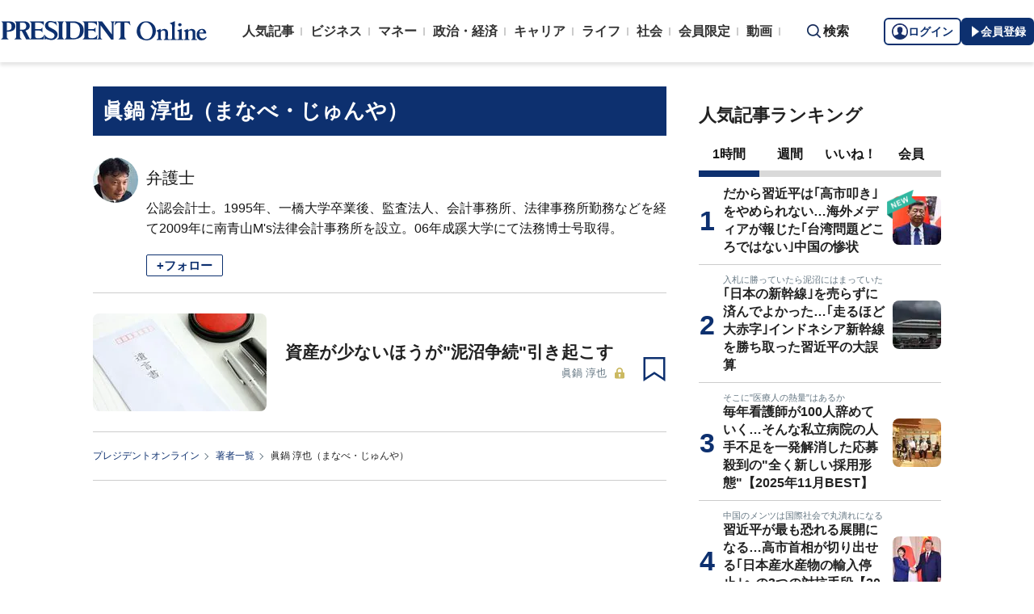

--- FILE ---
content_type: text/html; charset=utf-8
request_url: https://president.jp/list/author/%E7%9C%9E%E9%8D%8B%20%E6%B7%B3%E4%B9%9F
body_size: 17251
content:
<!DOCTYPE html>
<html lang="ja">
<head>
<meta charset="utf-8">
<meta name="viewport" content="width=device-width, initial-scale=1">
<meta name="format-detection" content="telephone=no">
<title>「眞鍋 淳也」の記事一覧 | PRESIDENT Online（プレジデントオンライン）</title>
<meta name="description" content="「眞鍋 淳也」の記事一覧ページです。「眞鍋 淳也」：公認会計士。1995年、一橋大学卒業後、監査法人、会計事務所、法律事務所勤務などを経て2009年に南青山M's法律会計事務所を設立。06年成蹊大学にて法務博士号取得。">
<meta name="keywords" content="プレジデントオンライン,PRESIDENT Online">
<meta property="fb:app_id" content="123832144397437">
<meta property="og:locale" content="ja_JP">
<meta property="og:site_name" content="PRESIDENT Online（プレジデントオンライン）">
<meta property="og:title" content="「眞鍋 淳也」の記事一覧">
<meta property="og:type" content="website">
<meta property="og:url" content="https://president.jp/list/author/%E7%9C%9E%E9%8D%8B%20%E6%B7%B3%E4%B9%9F">
<meta property="og:image" content="https://president.ismcdn.jp/common/icons/1600x900.jpg?rd=202512171339">
<meta property="og:description" content="「眞鍋 淳也」の記事一覧ページです。「眞鍋 淳也」：公認会計士。1995年、一橋大学卒業後、監査法人、会計事務所、法律事務所勤務などを経て2009年に南青山M's法律会計事務所を設立。06年成蹊大学にて法務博士号取得。">
<meta name="twitter:card" content="summary_large_image">
<meta name="twitter:site" content="@Pre_Online">
<meta name="twitter:url" content="https://president.jp/list/author/%E7%9C%9E%E9%8D%8B%20%E6%B7%B3%E4%B9%9F">
<meta name="twitter:title" content="「眞鍋 淳也」の記事一覧">
<meta name="twitter:description" content="「眞鍋 淳也」の記事一覧ページです。「眞鍋 淳也」：公認会計士。1995年、一橋大学卒業後、監査法人、会計事務所、法律事務所勤務などを経て2009年に南青山M's法律会計事務所を設立。06年成蹊大学にて法務博士号取得。">
<meta name="twitter:image" content="https://president.ismcdn.jp/common/icons/1600x900.jpg?rd=202512171339">
<meta name="robots" content="max-image-preview:large">
<meta name="theme-color" content="#0b2759">
<meta name="facebook-domain-verification" content="28vth1chhhuo6w3ziefipelpuihee3">
<script src="https://csm.cxpublic.com/President.js" async></script>
<link rel="preconnect" href="//president.ismcdn.jp" crossorigin>
<link rel="preconnect" href="//www.google-analytics.com" crossorigin>
<link rel="preconnect" href="//www.googletagmanager.com" crossorigin>
<link rel="preconnect" href="//www.googletagservices.com" crossorigin>
<link rel="preconnect" href="//adservice.google.co.jp" crossorigin>
<link rel="preconnect" href="//adservice.google.com" crossorigin>
<link rel="preconnect" href="//pagead2.googlesyndication.com" crossorigin>
<link rel="preconnect" href="//tpc.googlesyndication.com" crossorigin>
<link rel="preconnect" href="//googleads.g.doubleclick.net" crossorigin>
<link rel="preconnect" href="//ajax.googleapis.com" crossorigin>
<link rel="preconnect" href="//stats.g.doubleclick.net" crossorigin>
<link rel="preconnect" href="//www.youtube.com" crossorigin>
<link rel="preconnect" href="//twitter.com" crossorigin>
<link rel="preconnect" href="//syndication.twitter.com" crossorigin>
<link rel="preconnect" href="//platform.twitter.com" crossorigin>
<link rel="preconnect" href="//fonts.googleapis.com" crossorigin>
<link rel="preconnect" href="//use.fontawesome.com" crossorigin>
<link rel="preconnect" href="//csm.cxpublic.com" crossorigin>
<link rel="preconnect" href="//code.jquery.com" crossorigin>
<link rel="preconnect" href="//cdn.cxense.com" crossorigin>
<link rel="preconnect" href="//fonts.gstatic.com" crossorigin>
<link rel="preconnect" href="//cdn.treasuredata.com" crossorigin>
<link rel="preconnect" href="//api.cxense.com" crossorigin>
<link rel="preconnect" href="https://c.amazon-adsystem.com" crossorigin>
<link rel="preconnect" href="//cdn.c360a.salesforce.com" crossorigin>
<link rel="preload" href="https://securepubads.g.doubleclick.net/tag/js/gpt.js" as="script">
<link rel="preload" href="https://ads.rubiconproject.com/prebid/12162_president.js" as="script">
<link rel="preload" href="https://c.amazon-adsystem.com/aax2/apstag.js" as="script">
<link rel="dns-prefetch" href="https://c.amazon-adsystem.com"><link rel="preload" href="https://president.ismcdn.jp/common/president/images/header_logo.svg" as="image">
<link rel="preload" as="style" href="https://fonts.googleapis.com/css2?family=Libre+Baskerville&display=swap">
<link rel="shortcut icon" type="image/vnd.microsoft.icon" href="https://president.ismcdn.jp/common/icons/favicon.ico">
<link rel="apple-touch-icon-precomposed" href="https://president.ismcdn.jp/common/icons/apple-touch-icon.png">
<link rel="stylesheet" href="https://fonts.googleapis.com/css2?family=Libre+Baskerville&display=swap" media="print" onload="this.media='all'; this.onload=null;">
<link rel="stylesheet" href="https://president.ismcdn.jp/resources/president/js/lib/splide.min.css?rd=202512171339">
<link rel="stylesheet" href="https://president.ismcdn.jp/resources/president/js/lib/swiper.min.css?rd=202512171339">
<link rel="stylesheet" href="https://president.ismcdn.jp/resources/president/css/pc/author.css?rd=202512171339" />
<link rel="canonical" href="https://president.jp/list/author/%E7%9C%9E%E9%8D%8B%20%E6%B7%B3%E4%B9%9F">
<link rel="alternate" type="application/rss+xml" title="RSS | プレジデントオンライン | PRESIDENT Online（プレジデントオンライン）" href="https://president.jp/list/rss">
<link rel="manifest" href="/manifest.json" crossorigin="use-credentials">
<script src="/op/analytics.js?domain=president.jp"></script>
<script src="https://cdn.c360a.salesforce.com/beacon/c360a/9bb326f5-8c88-46ba-a15a-fc5bec725498/scripts/c360a.min.js"></script>
<script>
dataLayer = [{
  "category": "",
  "genre": "",
  "tieUp": "",
  "member": "非会員",
  "articleId": "",
  "title" : (function(){ try{var t="";if(t==""){t=document.title.split("|")[0].trim();}return t;}catch(err){return '';}})(),
  "subTitle" : "",
  "author" : "",
  "pubDate" : "",
  "toTerm" : "",
  "totalPage" : "",
  "currentPage" : "1",
  "lastPage" : "",
  "tag" : "",
  "pageConditions" : "",
  "articleType" : "",
  "media" : "PRESIDENT Online"
}];
</script>
<!-- Google Tag Manager -->
<script>(function(w,d,s,l,i){w[l]=w[l]||[];w[l].push({'gtm.start':
new Date().getTime(),event:'gtm.js'});var f=d.getElementsByTagName(s)[0],
j=d.createElement(s),dl=l!='dataLayer'?'&l='+l:'';j.async=true;j.src=
'//www.googletagmanager.com/gtm.js?id='+i+dl;f.parentNode.insertBefore(j,f);
})(window,document,'script','dataLayer','GTM-NGPFSH');</script>
<!-- End Google Tag Manager -->
<script async src="https://cdn.jsdelivr.net/npm/pwacompat@2.0.6/pwacompat.min.js" integrity="sha384-GOaSLecPIMCJksN83HLuYf9FToOiQ2Df0+0ntv7ey8zjUHESXhthwvq9hXAZTifA" crossorigin="anonymous"></script>
<script>
window.grumi = {
  cfg: {
    advs: {
      '4726699895': true,
      '4713574795': true,
      '5634158140': true,
      '4435869573': true,
      '219185298': true,
      '4895276622': true,
      '4968385330': true,
      '4893156360': true,
      '4726992237': true,
      '4829705935': true,
      '4856600840': true,
      '4406490127': true,
      '4915460344': true,
      '201576618': true,
      '4724750293': true,
      '5634154936': true,
      '5634154987': true,
      '4452923694': true,
      '5049129113': true,
      '96790578': true,
      '4819192780': true
    },
  },
  key: '1e55f8df-3eb3-449b-9333-3b100671f740',
};
</script>
<script src="//rumcdn.geoedge.be/1e55f8df-3eb3-449b-9333-3b100671f740/grumi-ip.js" async></script><script data-ad-client="ca-pub-0670020727705908" async src="https://pagead2.googlesyndication.com/pagead/js/adsbygoogle.js"></script>
<!-- DFP Header Tag Start dfp-header-pc-top -->
<script async src="//ads.rubiconproject.com/prebid/12162_president.js"></script>
<script async="async" src="https://securepubads.g.doubleclick.net/tag/js/gpt.js"></script>
<script>
  var cX = window.cX = window.cX || {callQueue:[]};
  cX.callQueue.push(['invoke', function() {
    if(!cX.getUserId(false)) {
      cX.setCustomParameters({"newuser":"true"});
      cX.startSessionAnnotation({"newuser_S":"true"});
    }
    cX.getUserSegmentIds({persistedQueryId: "c5121cd9b1cab3c85e55b84c9e2037c68dd5251a"});
  }]);
  var cXsegments = (window.localStorage.getItem('_cX_segmentInfo')||"").replace(/.+_/,"").split(".");
  var pbjs = pbjs || {};
  pbjs.que = pbjs.que || [];
  var failSafeTimeout = 3000;
  var googletag = googletag || {};
  googletag.cmd = googletag.cmd || [];

  googletag.cmd.push(function() {
    googletag.pubads().setTargeting("CxSegments", cXsegments)
  });

  var path_value = location.pathname.substr(0, 40);
  var ref_value = document.referrer
    ? document.referrer.split("/")[2]
    : "null";
  var urlParam = location.search.substring(1);
  var paramArray = {};
  if (urlParam) {
    var param = urlParam.split("&");
    for (i = 0; i < param.length; i++) {
      var paramItem = param[i].split("=");
      paramArray[paramItem[0]] = paramItem[1];
    }
  }
  var _page = paramArray["page"] || "1";
  var _totalPageNumber = String(_totalPageNumber);
  var _is_last_page = String(_page === _totalPageNumber);
  var dataLayer = window.dataLayer;
  var _category =
    dataLayer &&
    dataLayer[0] &&
    dataLayer[0]["category"] &&
    dataLayer[0]["category"]
      .slice(1, -1)
      .split(",")[0]
      .slice(1, -1);
  googletag.cmd.push(function() {
    googletag
      .pubads()
      .setTargeting("URLs", path_value)
      .setTargeting("Ref", ref_value);
    googletag.pubads().setTargeting("param:page", _page);
    googletag
      .pubads()
      .setTargeting("page:total_page_num", _totalPageNumber);
    googletag.pubads().setTargeting("page:is_last_page", _is_last_page);
    if (Boolean(_category)) {
      googletag.pubads().setTargeting("page:category", _category);
    }
    googletag.pubads().setTargeting(
      "president_R_user_seg",
      (function() {
        try {
          return document.cookie
            .match(new RegExp("ismsegs=(.*?)(?:;|$)"))[1]
            .split(",")
            .filter(function(o) {
              return o !== "";
            });
        } catch (err) {
          return "";
        }
      })()
    );
    googletag.pubads().setTargeting(
      "ism_seg_pol",
      (function() {
        try {
          return document.cookie
            .match(new RegExp("ismtdsegs=(.*?)(?:;|$)"))[1]
            .split(",")
            .filter(function(o) {
              return o !== "";
            });
        } catch (err) {
          return [];
        }
      })()
    );
    googletag.pubads().collapseEmptyDivs();
  });
</script>

<script>
  googletag.cmd.push(function() {
    googletag.defineSlot("/117593098/pc_pol_top_right_1st",[[1, 1], [300, 250], [300, 500], [300, 300], [300, 600]],"div-gpt-ad-pc_pol_article_right_1st").setTargeting('position', ['pc_right_rect']).addService(googletag.pubads());
    googletag.defineSlot("/117593098/pc_pol_top_right_2nd",[[1, 1], [300, 250], [300, 500], [300, 300], [300, 600]],"div-gpt-ad-pc_pol_article_right_2nd").setTargeting('position', ['pc_right_rect']).addService(googletag.pubads());
    googletag.defineSlot(
      '/117593098/pc_pol_top_right_3rd',
      [[1, 1], [300, 250], [300, 500], [300, 300], [300, 600]],
      'div-gpt-ad-pc_pol_article_right_3rd'
    ).addService(googletag.pubads());
    googletag.defineSlot('/117593098/pc_pol_info1', ['fluid', [1, 1]], 'pc_pol_info1').addService(googletag.pubads());
    googletag.defineSlot('/117593098/pc_pol_info2', ['fluid', [1, 1]], 'pc_pol_info2').addService(googletag.pubads());
    googletag.defineSlot('/117593098/pc_pol_info3', ['fluid', [1, 1]], 'pc_pol_info3').addService(googletag.pubads());
    googletag.defineSlot('/117593098/pc_pol_info4', ['fluid', [1, 1]], 'pc_pol_info4').addService(googletag.pubads());
    googletag.defineSlot('/117593098/pc_pol_info5', ['fluid', [1, 1]], 'pc_pol_info5').addService(googletag.pubads());
    googletag.defineSlot('/117593098/pc_pol_ranking', ['fluid'], 'div-gpt-ad-pc_pol_ranking').addService(googletag.pubads());
    googletag.pubads().disableInitialLoad();
    googletag.pubads().setTargeting("status","free");
    googletag.pubads().setTargeting("adparam","prod");
    googletag.pubads().setTargeting("environment","prod");
    googletag.pubads().enableSingleRequest();
    googletag.enableServices();
    pbjs.que.push(function() {
      pbjs.rp.requestBids({
        callback: sendAdServerRequest
      });
    });
    googletag.pubads().setPublisherProvidedId(('; ' + document.cookie).split('; ' + 'ismua' + '=').pop().split(';').shift().split('-').join(''));
  });
</script>
<script>
  pbjs.adserverRequestSent = false;
  var sendAdServerRequest = function() {
    googletag.cmd.push(function() {
      if (pbjs.adserverRequestSent) {
        return;
      }
      pbjs.adserverRequestSent = true;
      googletag.pubads().refresh();
    });
  };

  setTimeout(function() {
    sendAdServerRequest();
  }, failSafeTimeout);
</script>
<!-- DFP Header Tag End -->
<script>
cX.callQueue.push(['invoke', function() {
  cX.getSegments("a895bb4d42ac40a0c076a88edaffee5a2ddabdea", (segments) => {
    if (segments.length > 0) {
        const cxContextualIds = segments.filter(s => s.type==="contextual").map(s => s.shortId);
        googletag.cmd.push(function() {
          googletag.pubads().setTargeting("CxContext", cxContextualIds)
          // googletag.pubads().refresh();
        });
    }
  }, 500);
}]);
</script>
<script>
window.ID5EspConfig = {
  partnerId: 1724
};
</script>
<script>
window._taboola = window._taboola || [];
_taboola.push({article:'auto'});
!function (e, f, u, i) {
  if (!document.getElementById(i)){
    e.async = 1;
    e.src = u;
    e.id = i;
    f.parentNode.insertBefore(e, f);
  }
}(document.createElement('script'),
document.getElementsByTagName('script')[0],
'//cdn.taboola.com/libtrc/presidentonline/loader.js',
'tb_loader_script');
if(window.performance && typeof window.performance.mark == 'function')
  {window.performance.mark('tbl_ic');}
</script>
<script src="https://code.jquery.com/jquery-3.7.1.min.js" integrity="sha256-/JqT3SQfawRcv/BIHPThkBvs0OEvtFFmqPF/lYI/Cxo=" crossorigin="anonymous"></script>
<script src="https://president.ismcdn.jp/resources/president/js/lib/lozad.min.js" defer></script>
<script src="https://cdnjs.cloudflare.com/ajax/libs/lazysizes/5.1.0/lazysizes.min.js" defer></script>
<script src="https://president.ismcdn.jp/resources/president/js/lib/splide.min.js" defer></script>
<script src="https://president.ismcdn.jp/resources/president/js/lib/swiper.min.js" defer></script>
<script src="https://president.ismcdn.jp/resources/prod/president/js/pc/common.prod.js?rd=202512171339" defer></script>
<script src="https://president.ismcdn.jp/resources/president/js/lib/axios.min.js" defer></script>
<script src="https://president.ismcdn.jp/resources/prod/president/js/pc/list.prod.js?rd=202512171339" defer></script>
<script type="application/ld+json">
[{
 "@context":"https://schema.org/",
 "@type":"WebSite",
 "name":"プレジデントオンライン",
 "alternateName":"プレジデントオンライン | PRESIDENT Online",
 "sameAs" : ["https://www.facebook.com/PRESIDENTOnline/", "https://x.com/pre_online"],
 "url" : "https://president.jp",
 "potentialAction": {
  "@type": "SearchAction",
  "target": "https://president.jp/list/search?fulltext={fulltext}",
  "query-input": "required name=fulltext"
  }
},{
  "@context": "https://schema.org/",
  "@type": "SiteNavigationElement",
  "url": ["/","/list/category/business","/list/category/money","/list/category/economy-and-politics","/list/category/career","/list/category/life","/list/category/local","/list/brain"]
}
,{
  "@context":"https://schema.org/",
  "@type":"BreadcrumbList",
  "itemListElement":[
{"@type":"ListItem","position":1,"item":{"@id":"https://president.jp","name":"プレジデントオンライン トップ"}},
{"@type":"ListItem","position":2,"item":{"@id":"https://president.jp/list/author/%E7%9C%9E%E9%8D%8B%20%E6%B7%B3%E4%B9%9F","name":"「眞鍋 淳也」の記事一覧"}}
]
}
]
</script>
<!-- Piano Script Start -->
<script>
var tp = window.tp || [];
// コンテンツセグメンテーション
tp.push(["setTags", [
  "",
  "",
  "",
  "",
  "",
  "",
  ""
  ]
]);
tp.push(["setContentSection", ""]);
tp.push(["setContentCreated", ""]);
// ADブロッカー検出スクリプト
(function(d,c){d.cookie = "__adblocker=; expires=Thu, 01 Jan 1970 00:00:00 GMT; path=/";var j=function(adblocker){var t=new Date;t.setTime(t.getTime()+60*5*1E3);d.cookie="__adblocker="+(adblocker?"true":"false")+"; expires="+t.toUTCString()+"; path=/"};var s=d.createElement(c);s.async=true;s.src="//www.npttech.com/advertising.js";s.onerror=function(){j(true);};var b=d.getElementsByTagName(c)[0];b.parentNode.insertBefore(s,b)})(document,"script");
// Composerスクリプト（コンテンツブロック検出あり）
(function(g,h,c){c=Number.isInteger(c)?parseInt(c):30;(new Promise(function(a,d){var b=document.createElement("script");b.type="text/javascript";b.async=!0;b.src=(h?"//experience-ap.piano.io":"//sandbox.piano.io")+"/xbuilder/experience/load?aid="+g;b.onload=function(){window.tpLoaded?a():d(!0)};b.onerror=function(){d(!0)};var e=document.querySelector("script");e.parentNode.insertBefore(b,e)})).then(function(){return new Promise(function(a,d){0==c?a():function(b,e){function f(){window.tp&&tp.isInitialized?a():k++>e?d(!0):setTimeout(f,b)}var k=0;setTimeout(f,b)}(1E3*c/20,20)})})["catch"](function(a){a&&(a=document.querySelector("#tpModal"))&&(a.style.display="block",(a=document.querySelector(".pi_close"))&&a.addEventListener("click",function(){document.querySelector("#tpModal").style.display="none"}))})
})("MKTkonwxpj", true);
</script>
<script>
window.MWLIB= {
  login: function(){
    const currentPath = location.pathname + location.search;
    // console.log("/auth/al?return_to=" + encodeURIComponent(currentPath));
    $('body').css({
      "opacity":0.2,
      "background-color":"black"
    });
    location.href = "/auth/al?return_to=" + encodeURIComponent(currentPath);
  },
  logout: function(){
    const currentPath = location.pathname + location.search;
    // console.log("/auth/logout?return_to=" + encodeURIComponent(currentPath));
    $('body').css({
      "opacity":0.2,
      "background-color":"black"
    });
    location.href = "/auth/logout?return_to=" + encodeURIComponent(currentPath);
  }
};
window.addEventListener('load',function(){
  let utp = (('; ' + document.cookie).split('; ' + '__utp' + '=').pop().split(';').shift());
  let ss = (('; ' + document.cookie).split('; ' + 'ismss' + '=').pop().split(';').shift());
  if ((utp!='') && (ss=='')) {
    // console.log('force logout');
    // try{tp.pianoId.logout();}catch(err){};
    console.log('relogin');
    window.MWLIB.login();
  }
});
</script>
<script>
tp = window.tp || [];
pianoLoginLogoutButtons = function () {
  if (tp.user.isUserValid()) {
    $('#piano-logout-container').show();
    $('#piano-logout-container-header').show();
    $('#piano-login-register-container').hide();
    $('#piano-login-register-container-header').hide();
    $('.piano-logout-event-container').show();
    $('.piano-login-register-event-container').hide();
    $('#piano-login-container-modal-container').hide();
    $('#piano-logout-container-modal-container').show();
    tp.myaccount.show({
        displayMode: "inline",
        containerSelector: "#my-account"
    });
  }
  else {
    $('#piano-logout-container').hide();
    $('#piano-logout-container-header').hide();
    $('#piano-login-register-container').show();
    $('#piano-login-register-container-header').show();
    $('.piano-logout-event-container').hide();
    $('.piano-login-register-event-container').show();
    $('#piano-logout-container-modal-container').hide();
    $('#piano-login-container-modal-container').show();
  }
};
tp.push(["init", function(){
  pianoLoginLogoutButtons();
  $(".piano-login").click( function () {
    tp.pianoId.show({
      screen: 'login',
      loggedIn: pianoLoginLogoutButtons
    });
  });
  $(".piano-modal").click( function () {
    tp.pianoId.show({
      screen: 'register',
      formName: 'POL',
      stage: 'freeregist',
      loggedIn: pianoLoginLogoutButtons
    });
  });
  $( ".piano-logout" ).click( function () {
    tp.pianoId.logout(pianoLoginLogoutButtons);
  } );
}]);
</script>
<!-- Piano Script End -->
</head>
<body>
<!-- Google Tag Manager -->
<noscript><iframe src="//www.googletagmanager.com/ns.html?id=GTM-NGPFSH"
height="0" width="0" style="display:none;visibility:hidden"></iframe></noscript>
<!-- End Google Tag Manager -->
<div id="taboola-trigger-explore-more"></div>
<script>
window._taboola = window._taboola || [];
_taboola.push({
  mode: 'thumbnails-test',
  container: 'taboola-trigger-explore-more',
  placement: 'Trigger Explore More',
  target_type: 'mix'
});
</script><div class="l-wrapper">
<header class="l-header">
  <div class="g-header">
    <div class="g-header__inner js-header-inner">
        <div class="logo"><a href="/"><img src="https://president.ismcdn.jp/common/president/images/header_logo.svg" width="257" height="24" class="" alt="PRESIDENT Online（プレジデントオンライン）" loading="eager"></a></div>
      <div class="g-header-global-nav js-global-nav">
        <div class="g-header-global-nav__inner">
          <ul class="g-header-global-nav__list">
            <li class=""><a href="/list/ranking">人気記事</a></li>
            <li class=""><a href="/list/category/business" >ビジネス</a></li>
            <li class=""><a href="/list/category/money" >マネー</a></li>
            <li class=""><a href="/list/category/economy-and-politics" >政治・経済</a></li>
            <li class=""><a href="/list/category/career" >キャリア</a></li>
            <li class=""><a href="/list/category/life" >ライフ</a></li>
            <li class=""><a href="/list/category/local" >社会</a></li>
            <li><a href="/feature/top">会員限定</a></li>
            <li><a href="/list/media/presidentondemand">動画</a></li>
          </ul>
        </div>
      </div>
      <div class="g-header__search js-header-search">検索</div>
      <div class="g-header-auth" id="piano-login-container">
        <div class="g-header-auth__inner" id="piano-login-register-container" style="display: none;">
          <button class="g-header-auth__btn piano-login" aria-label="ログイン"><img src="https://president.ismcdn.jp/common/images/icons/pol-piano-login.png" width="20" height="20" class="" alt="" loading="eager">ログイン</button>
          <button class="g-header-auth__btn --blue piano-modal" aria-label="会員登録"><img src="https://president.ismcdn.jp/common/images/icons/pol-piano-regist.png" width="14" height="14" class="" alt="" loading="eager">会員登録</button>
        </div>
        <div class="g-header-auth__inner" id="piano-logout-container" style="display: none;">
          <button class="g-header-auth__btn piano-logout" aria-label="ログアウト"><img src="https://president.ismcdn.jp/common/images/icons/pol-piano-logout.png" width="20" height="20" class="" alt="" loading="eager">ログアウト</button>
          <a href="/list/mypage" class="g-header-auth__btn --blue"><img src="https://president.ismcdn.jp/common/images/icons/pol-piano-mypage.png" width="14" height="14" class="" alt="マイページ" loading="eager">マイページ</a>
        </div>
      </div>
    </div>
<div class="g-header-search js-search">
  <div class="g-header-search__inner">
    <div class="g-header-search__contents">
      <form action="/list/search">
        <input id="keyword" placeholder="ワード検索" type="text" class="inputtext" name="fulltext" value="" aria-label="検索語入力">
          <input type="submit" class="gsc-search-button" value="検索" id="g-header-search" aria-label="検索">
      </form>
    </div>
<div class="feature-word">
  <ul class="feature-word__list">
    <li class="feature-word__item"><a href="/list/tag/%E3%82%B3%E3%83%9F%E3%83%83%E3%82%AF">#コミック</a></li>
    <li class="feature-word__item"><a href="/list/tag/%E6%9B%B8%E7%B1%8D%E6%8A%9C%E7%B2%8B">#書籍抜粋</a></li>
    <li class="feature-word__item"><a href="/list/tag/%E6%97%A5%E6%9C%AC%E5%8F%B2">#日本史</a></li>
    <li class="feature-word__item"><a href="/list/tag/%E5%81%A5%E5%BA%B7">#健康</a></li>
    <li class="feature-word__item"><a href="/list/tag/%E5%AE%B6%E8%A8%88">#家計</a></li>
    <li class="feature-word__item"><a href="/list/tag/%E6%9C%9D%E3%83%89%E3%83%A9">#朝ドラ</a></li>
    <li class="feature-word__item"><a href="/list/tag/%E5%86%8D%E9%85%8D%E4%BF%A1">#再配信</a></li>
    <li class="feature-word__item"><a href="/list/tag/%E4%B8%AD%E5%9B%BD">#中国</a></li>
  </ul>
</div>
  </div>
</div>  </div>
</header>
<div class="l-contents --top">
<div class="l-contents__inner">
<main class="l-main">

<section class="author-detail">
    <h1 class="author-detail__name">眞鍋 淳也（まなべ・じゅんや）</h1>
  <div class="author-detail__inner">
    <div class="author-detail__thum "><img src="https://president.ismcdn.jp/mwimgs/a/4/56wm/img_a4da6085bd62afacfba6ddb8d51f81a111552.jpg" srcset="https://president.ismcdn.jp/mwimgs/a/4/56wm/img_a4da6085bd62afacfba6ddb8d51f81a111552.jpg 1x,https://president.ismcdn.jp/mwimgs/a/4/112wm/img_a4da6085bd62afacfba6ddb8d51f81a111552.jpg 2x" width="56" height="56" class="" alt="眞鍋 淳也" loading="lazy"></div>
    <div class="author-detail__body">
      <div class="author-detail__title">弁護士</div>
      <div class="author-detail__description">公認会計士。1995年、一橋大学卒業後、監査法人、会計事務所、法律事務所勤務などを経て2009年に南青山M's法律会計事務所を設立。06年成蹊大学にて法務博士号取得。</div>
<div class="author-detail__sns author">
  <ul class="author-detail__snsList">
  </ul>
<!-- /.area-sns --></div>

      <div class="author-follow-container --left">
          <button class="c-author-follow --large piano-modal-2" type="button">+フォロー</button>  
      <!-- /.author-follow-container --></div>

    </div>
  <!-- /.author-detail__inner --></div>
<!-- /.author-detail --></section>

<div class="article-list">
  <ul class="article-list__list">
    <li class="article-list__item">
  <div class="article-list__thum ">
    <a href="/articles/-/26892">
      
      <img src="https://president.ismcdn.jp/mwimgs/a/2/215wm/img_a24e43fe97fe44dee03d8572dda6e333433439.jpg" srcset="https://president.ismcdn.jp/mwimgs/a/2/215wm/img_a24e43fe97fe44dee03d8572dda6e333433439.jpg 1x,https://president.ismcdn.jp/mwimgs/a/2/430wm/img_a24e43fe97fe44dee03d8572dda6e333433439.jpg 2x" width="215" height="155" class="" alt="資産が少ないほうが&quot;泥沼争続&quot;引き起こす" loading="lazy">
    </a>
  </div>
  <div class="article-list__body">
    <a href="/articles/-/26892">
      
      <div class="article-list__mainTtl">資産が少ないほうが"泥沼争続"引き起こす</div>
      <div class="article-list__info">
        <div class="article-list__authorName">眞鍋 淳也</div>
        
        <div class="c-member-icon"><img src="https://president.ismcdn.jp/common/president/images/2025/icon-lock-close.svg" width="12" height="14" class="" alt="" loading="lazy"></div>
      </div>
    </a>
  </div>
  <button class="m-article__bookmark piano-modal"></button>
</li>

  </ul>

<!-- /.article-list --></div>

<ul class="c-breadcrumb">
<li class="c-breadcrumb__item"><a href="/">プレジデントオンライン</a></li>
<li class="c-breadcrumb__item"><a href="/list/authors">著者一覧</a></li>
<li class="c-breadcrumb__item">
  眞鍋 淳也（まなべ・じゅんや）
</li>
<!-- /.c-breadcrumb --></ul>

<!-- /.l-main --></main>

<aside class="l-sub">
<div class="ad-rectangle">
<!--/117593098/pc_pol_article_right_1st -->
<div id="div-gpt-ad-pc_pol_article_right_1st" style="min-height:250px;">
  <script>
    googletag.cmd.push(function() {
      googletag.display("div-gpt-ad-pc_pol_article_right_1st");
    });
  </script>
</div>
</div>
<div class="m-sub-ranking">
  <div class="m-sub-ranking__headline">人気記事ランキング</div>
  <div class="m-sub-ranking-button js-ranking-button">
    <span class="m-sub-ranking-button__item is-active">1時間</span>
    <span class="m-sub-ranking-button__item">週間</span>
    <span class="m-sub-ranking-button__item">いいね！</span>
    <span class="m-sub-ranking-button__item">会員</span>
  </div>
  <div class="m-ranking-unit js-ranking-unit">
    <div class="m-ranking-unit__list">
      <a href="/articles/-/106463" class="m-ranking-unit__item --top5">
        <div class="m-ranking-unit-list__rank"></div>
        <div class="m-ranking-unit-list__info">
          <div class="m-ranking-unit-list__info-subTtl --top5"></div>
          <div class="m-ranking-unit-list__info-mainTtl --top5">だから習近平は｢高市叩き｣をやめられない…海外メディアが報じた｢台湾問題どころではない｣中国の惨状</div>
        </div>
        <div class="m-ranking-unit-list__img">
            <div class="c-new --rank-top5">NEW</div>
          <img src="https://president.ismcdn.jp/mwimgs/2/e/60wm/img_2ef3c0b7ed3b022c2fe6236446a26b3d286894.jpg" srcset="https://president.ismcdn.jp/mwimgs/2/e/60wm/img_2ef3c0b7ed3b022c2fe6236446a26b3d286894.jpg 1x,https://president.ismcdn.jp/mwimgs/2/e/120wm/img_2ef3c0b7ed3b022c2fe6236446a26b3d286894.jpg 2x" width="60" height="60" class="" alt="だから習近平は｢高市叩き｣をやめられない…海外メディアが報じた｢台湾問題どころではない｣中国の惨状" loading="lazy">
        </div>
      </a>
      <a href="/articles/-/102794" class="m-ranking-unit__item --top5">
        <div class="m-ranking-unit-list__rank"></div>
        <div class="m-ranking-unit-list__info">
          <div class="m-ranking-unit-list__info-subTtl --top5">入札に勝っていたら泥沼にはまっていた</div>
          <div class="m-ranking-unit-list__info-mainTtl --top5">｢日本の新幹線｣を売らずに済んでよかった…｢走るほど大赤字｣インドネシア新幹線を勝ち取った習近平の大誤算</div>
        </div>
        <div class="m-ranking-unit-list__img">
          <img src="https://president.ismcdn.jp/mwimgs/9/d/60wm/img_9d627d0c74bfe66626b6eda8218fe949183397.jpg" srcset="https://president.ismcdn.jp/mwimgs/9/d/60wm/img_9d627d0c74bfe66626b6eda8218fe949183397.jpg 1x,https://president.ismcdn.jp/mwimgs/9/d/120wm/img_9d627d0c74bfe66626b6eda8218fe949183397.jpg 2x" width="60" height="60" class="" alt="｢日本の新幹線｣を売らずに済んでよかった…｢走るほど大赤字｣インドネシア新幹線を勝ち取った習近平の大誤算" loading="lazy">
        </div>
      </a>
      <a href="/articles/-/106230" class="m-ranking-unit__item --top5">
        <div class="m-ranking-unit-list__rank"></div>
        <div class="m-ranking-unit-list__info">
          <div class="m-ranking-unit-list__info-subTtl --top5">そこに"医療人の熱量"はあるか</div>
          <div class="m-ranking-unit-list__info-mainTtl --top5">毎年看護師が100人辞めていく…そんな私立病院の人手不足を一発解消した応募殺到の"全く新しい採用形態"【2025年11月BEST】</div>
        </div>
        <div class="m-ranking-unit-list__img">
          <img src="https://president.ismcdn.jp/mwimgs/b/5/60wm/img_b57f894a5205adfb0df5a6463629e22a210620.jpg" srcset="https://president.ismcdn.jp/mwimgs/b/5/60wm/img_b57f894a5205adfb0df5a6463629e22a210620.jpg 1x,https://president.ismcdn.jp/mwimgs/b/5/120wm/img_b57f894a5205adfb0df5a6463629e22a210620.jpg 2x" width="60" height="60" class="" alt="毎年看護師が100人辞めていく…そんな私立病院の人手不足を一発解消した応募殺到の&quot;全く新しい採用形態&quot;【2025年11月BEST】" loading="lazy">
        </div>
      </a>
      <a href="/articles/-/105827" class="m-ranking-unit__item --top5">
        <div class="m-ranking-unit-list__rank"></div>
        <div class="m-ranking-unit-list__info">
          <div class="m-ranking-unit-list__info-subTtl --top5">中国のメンツは国際社会で丸潰れになる</div>
          <div class="m-ranking-unit-list__info-mainTtl --top5">習近平が最も恐れる展開になる…高市首相が切り出せる｢日本産水産物の輸入停止｣への3つの対抗手段【2025年11月BEST】</div>
        </div>
        <div class="m-ranking-unit-list__img">
          <img src="https://president.ismcdn.jp/mwimgs/5/b/60wm/img_5bca7de7c263960d19c1af2c7b3ceb11154836.jpg" srcset="https://president.ismcdn.jp/mwimgs/5/b/60wm/img_5bca7de7c263960d19c1af2c7b3ceb11154836.jpg 1x,https://president.ismcdn.jp/mwimgs/5/b/120wm/img_5bca7de7c263960d19c1af2c7b3ceb11154836.jpg 2x" width="60" height="60" class="" alt="習近平が最も恐れる展開になる…高市首相が切り出せる｢日本産水産物の輸入停止｣への3つの対抗手段【2025年11月BEST】" loading="lazy">
        </div>
      </a>
      <a href="/articles/-/105914" class="m-ranking-unit__item --top5">
        <div class="m-ranking-unit-list__rank"></div>
        <div class="m-ranking-unit-list__info">
          <div class="m-ranking-unit-list__info-subTtl --top5"></div>
          <div class="m-ranking-unit-list__info-mainTtl --top5">中国メディアは｢日本経済が打撃｣と大宣伝しているが…習近平政権の渡航自粛に絶望する中国人の"本音"</div>
        </div>
        <div class="m-ranking-unit-list__img">
          <img src="https://president.ismcdn.jp/mwimgs/5/1/60wm/img_51bc4813e25a2dec9768d046d99d2ec1129799.jpg" srcset="https://president.ismcdn.jp/mwimgs/5/1/60wm/img_51bc4813e25a2dec9768d046d99d2ec1129799.jpg 1x,https://president.ismcdn.jp/mwimgs/5/1/120wm/img_51bc4813e25a2dec9768d046d99d2ec1129799.jpg 2x" width="60" height="60" class="" alt="中国メディアは｢日本経済が打撃｣と大宣伝しているが…習近平政権の渡航自粛に絶望する中国人の&quot;本音&quot;" loading="lazy">
        </div>
      </a>
<!-- /117593098/pc_pol_ranking -->
<div id='div-gpt-ad-pc_pol_ranking'>
  <script>
    googletag.cmd.push(function() { googletag.display('div-gpt-ad-pc_pol_ranking'); });
  </script>
</div>
      <a href="/articles/-/106339" class="m-ranking-unit__item">
        <div class="m-ranking-unit-list__rank"></div>
        <div class="m-ranking-unit-list__info">
          <div class="m-ranking-unit-list__info-subTtl"></div>
          <div class="m-ranking-unit-list__info-mainTtl">24歳男性の｢体の半分｣はクマの胃袋の中に…80年間の新聞を分析して判明｢冬眠しないクマ｣の凶暴すぎる実態</div>
        </div>
      </a>
      <a href="/articles/-/106084" class="m-ranking-unit__item">
        <div class="m-ranking-unit-list__rank"></div>
        <div class="m-ranking-unit-list__info">
          <div class="m-ranking-unit-list__info-subTtl"></div>
          <div class="m-ranking-unit-list__info-mainTtl">中国は81%で世界一高く､日本は34%で世界一低い…両国の人間性･価値観が180度違う事を決定づけるデータ</div>
        </div>
      </a>
      <a href="/articles/-/106407" class="m-ranking-unit__item">
        <div class="m-ranking-unit-list__rank"></div>
        <div class="m-ranking-unit-list__info">
          <div class="m-ranking-unit-list__info-subTtl"></div>
          <div class="m-ranking-unit-list__info-mainTtl">室温2度の違いで健康寿命が4年縮む…どれだけ健康に気を使っても、ここが寒いと帳消しになる"家の一角"</div>
        </div>
      </a>
      <a href="/articles/-/106453" class="m-ranking-unit__item">
        <div class="m-ranking-unit-list__rank"></div>
        <div class="m-ranking-unit-list__info">
          <div class="m-ranking-unit-list__info-subTtl"></div>
          <div class="m-ranking-unit-list__info-mainTtl">｢結局､避妊より射精が優先｣ということか…外国では考えらえない｢性と生殖｣巡る日本の不都合な真実</div>
        </div>
      </a>
      <a href="/articles/-/103538" class="m-ranking-unit__item">
        <div class="m-ranking-unit-list__rank"></div>
        <div class="m-ranking-unit-list__info">
          <div class="m-ranking-unit-list__info-subTtl">｢老後破産｣を防ぐ最短の方法</div>
          <div class="m-ranking-unit-list__info-mainTtl">｢年金だけで暮らす人｣は早々に手放している…50代までに捨てておくべき｢老後のお金を食い潰すもの｣8選</div>
        </div>
      </a>
      <div class="m-sub-ranking__btn"><a class="c-btn --blue  --size-l" href="/list/ranking">もっと見る</a></div>
    </div>
    <div class="m-ranking-unit__list">
      <a href="/articles/-/106084" class="m-ranking-unit__item --top5">
        <div class="m-ranking-unit-list__rank"></div>
        <div class="m-ranking-unit-list__info">
          <div class="m-ranking-unit-list__info-subTtl --top5"></div>
          <div class="m-ranking-unit-list__info-mainTtl --top5">中国は81%で世界一高く､日本は34%で世界一低い…両国の人間性･価値観が180度違う事を決定づけるデータ</div>
        </div>
        <div class="m-ranking-unit-list__img">
          <img src="https://president.ismcdn.jp/mwimgs/0/b/60wm/img_0b4b9bdb02bb27c9c2590dce56122965191056.jpg" srcset="https://president.ismcdn.jp/mwimgs/0/b/60wm/img_0b4b9bdb02bb27c9c2590dce56122965191056.jpg 1x,https://president.ismcdn.jp/mwimgs/0/b/120wm/img_0b4b9bdb02bb27c9c2590dce56122965191056.jpg 2x" width="60" height="60" class="" alt="中国は81%で世界一高く､日本は34%で世界一低い…両国の人間性･価値観が180度違う事を決定づけるデータ" loading="lazy">
        </div>
      </a>
      <a href="/articles/-/105609" class="m-ranking-unit__item --top5">
        <div class="m-ranking-unit-list__rank"></div>
        <div class="m-ranking-unit-list__info">
          <div class="m-ranking-unit-list__info-subTtl --top5"></div>
          <div class="m-ranking-unit-list__info-mainTtl --top5">だから小泉八雲は｢知事のお嬢様｣を選ばなかった…朝ドラ･セツの｢恋敵｣が起こした前代未聞のスキャンダル</div>
        </div>
        <div class="m-ranking-unit-list__img">
          <img src="https://president.ismcdn.jp/mwimgs/3/a/60wm/img_3a3e000ee0f1fd6349798a3543a68f8377903.jpg" srcset="https://president.ismcdn.jp/mwimgs/3/a/60wm/img_3a3e000ee0f1fd6349798a3543a68f8377903.jpg 1x,https://president.ismcdn.jp/mwimgs/3/a/120wm/img_3a3e000ee0f1fd6349798a3543a68f8377903.jpg 2x" width="60" height="60" class="" alt="だから小泉八雲は｢知事のお嬢様｣を選ばなかった…朝ドラ･セツの｢恋敵｣が起こした前代未聞のスキャンダル" loading="lazy">
        </div>
      </a>
      <a href="/articles/-/104052" class="m-ranking-unit__item --top5">
        <div class="m-ranking-unit-list__rank"></div>
        <div class="m-ranking-unit-list__info">
          <div class="m-ranking-unit-list__info-subTtl --top5"></div>
          <div class="m-ranking-unit-list__info-mainTtl --top5">夫の活躍のためなら別れてもいい…フランス社交界の華となり42年の人生を駆け抜けた伯爵令嬢の生きざま</div>
        </div>
        <div class="m-ranking-unit-list__img">
          <img src="https://president.ismcdn.jp/mwimgs/0/7/60wm/img_074af5d0cad73388433f1a48103b9739181169.jpg" srcset="https://president.ismcdn.jp/mwimgs/0/7/60wm/img_074af5d0cad73388433f1a48103b9739181169.jpg 1x,https://president.ismcdn.jp/mwimgs/0/7/120wm/img_074af5d0cad73388433f1a48103b9739181169.jpg 2x" width="60" height="60" class="" alt="夫の活躍のためなら別れてもいい…フランス社交界の華となり42年の人生を駆け抜けた伯爵令嬢の生きざま" loading="lazy">
        </div>
      </a>
      <a href="/articles/-/106132" class="m-ranking-unit__item --top5">
        <div class="m-ranking-unit-list__rank"></div>
        <div class="m-ranking-unit-list__info">
          <div class="m-ranking-unit-list__info-subTtl --top5"></div>
          <div class="m-ranking-unit-list__info-mainTtl --top5">昼食の｢おにぎり2個｣のうち1個を置き換えるだけ…肥満､老化予防に効く｢コンビニで買える最強の一品｣</div>
        </div>
        <div class="m-ranking-unit-list__img">
          <img src="https://president.ismcdn.jp/mwimgs/b/c/60wm/img_bcd977b517a7c990cf70bfa6ce56fee663587.jpg" srcset="https://president.ismcdn.jp/mwimgs/b/c/60wm/img_bcd977b517a7c990cf70bfa6ce56fee663587.jpg 1x,https://president.ismcdn.jp/mwimgs/b/c/120wm/img_bcd977b517a7c990cf70bfa6ce56fee663587.jpg 2x" width="60" height="60" class="" alt="昼食の｢おにぎり2個｣のうち1個を置き換えるだけ…肥満､老化予防に効く｢コンビニで買える最強の一品｣" loading="lazy">
        </div>
      </a>
      <a href="/articles/-/106115" class="m-ranking-unit__item --top5">
        <div class="m-ranking-unit-list__rank"></div>
        <div class="m-ranking-unit-list__info">
          <div class="m-ranking-unit-list__info-subTtl --top5"></div>
          <div class="m-ranking-unit-list__info-mainTtl --top5">だから｢県知事の娘｣は小泉八雲と結婚できなかった…ばけばけ"佐野史郎のモデル"が直面した法律の壁</div>
        </div>
        <div class="m-ranking-unit-list__img">
          <img src="https://president.ismcdn.jp/mwimgs/3/6/60wm/img_36b9622be68445fd05bb4a4a20ba313a99367.jpg" srcset="https://president.ismcdn.jp/mwimgs/3/6/60wm/img_36b9622be68445fd05bb4a4a20ba313a99367.jpg 1x,https://president.ismcdn.jp/mwimgs/3/6/120wm/img_36b9622be68445fd05bb4a4a20ba313a99367.jpg 2x" width="60" height="60" class="" alt="だから｢県知事の娘｣は小泉八雲と結婚できなかった…ばけばけ&quot;佐野史郎のモデル&quot;が直面した法律の壁" loading="lazy">
        </div>
      </a>
      <a href="/articles/-/106178" class="m-ranking-unit__item">
        <div class="m-ranking-unit-list__rank"></div>
        <div class="m-ranking-unit-list__info">
          <div class="m-ranking-unit-list__info-subTtl"></div>
          <div class="m-ranking-unit-list__info-mainTtl">健康寿命が長い人は圧倒的にここが強い…90歳でイキイキな人と、60歳でヨボヨボな人で決定的に違う体の部位</div>
        </div>
      </a>
      <a href="/articles/-/106189" class="m-ranking-unit__item">
        <div class="m-ranking-unit-list__rank"></div>
        <div class="m-ranking-unit-list__info">
          <div class="m-ranking-unit-list__info-subTtl"></div>
          <div class="m-ranking-unit-list__info-mainTtl">給料は増えないのに物価と住宅ローンは上がり続ける…高市首相の｢強気な経済政策｣が招く"最悪のシナリオ"</div>
        </div>
      </a>
      <a href="/articles/-/105909" class="m-ranking-unit__item">
        <div class="m-ranking-unit-list__rank"></div>
        <div class="m-ranking-unit-list__info">
          <div class="m-ranking-unit-list__info-subTtl"></div>
          <div class="m-ranking-unit-list__info-mainTtl">ただのウォーキングよりも効果的…医師｢上手くなるほど長生きできる｣ヨボヨボ化を防ぐスポーツの正体</div>
        </div>
      </a>
      <a href="/articles/-/106071" class="m-ranking-unit__item">
        <div class="m-ranking-unit-list__rank"></div>
        <div class="m-ranking-unit-list__info">
          <div class="m-ranking-unit-list__info-subTtl">｢死ぬこと｣から人生を逆算し始めたらターニングポイント</div>
          <div class="m-ranking-unit-list__info-mainTtl">人生後半戦は3段階に分かれる…大勢の定年後を取材してわかった｢60～74歳が黄金期｣といえるこれだけの理由【2025年11月BEST】</div>
        </div>
      </a>
      <a href="/articles/-/105975" class="m-ranking-unit__item">
        <div class="m-ranking-unit-list__rank"></div>
        <div class="m-ranking-unit-list__info">
          <div class="m-ranking-unit-list__info-subTtl">吉沢亮演じる英語教師の日記から消された文字</div>
          <div class="m-ranking-unit-list__info-mainTtl">やっぱり小泉セツは単なる女中ではなかった…NHK朝ドラでは描きづらいハーンがセツに求めた役割【2025年11月BEST】</div>
        </div>
      </a>
      <div class="m-sub-ranking__btn"><a class="c-btn --blue  --size-l" href="/list/ranking">もっと見る</a></div>
    </div>
    <div class="m-ranking-unit__list">
      <a href="/articles/-/105291" class="m-ranking-unit__item --top5">
        <div class="m-ranking-unit-list__rank"></div>
        <div class="m-ranking-unit-list__info">
          <div class="m-ranking-unit-list__info-subTtl --top5">脅せば日本が従うと思ったら大間違いである</div>
          <div class="m-ranking-unit-list__info-mainTtl --top5">習近平は明らかに焦り始めている…高市首相が｢鹿を馬と呼ぶ｣中国をぎゃふんと言わせるための4つの切り返し</div>
        </div>
        <div class="m-ranking-unit-list__img">
          <img src="https://president.ismcdn.jp/mwimgs/a/e/60wm/img_aee3821e6f16940b819508e5f86b87de152753.jpg" srcset="https://president.ismcdn.jp/mwimgs/a/e/60wm/img_aee3821e6f16940b819508e5f86b87de152753.jpg 1x,https://president.ismcdn.jp/mwimgs/a/e/120wm/img_aee3821e6f16940b819508e5f86b87de152753.jpg 2x" width="60" height="60" class="" alt="習近平は明らかに焦り始めている…高市首相が｢鹿を馬と呼ぶ｣中国をぎゃふんと言わせるための4つの切り返し" loading="lazy">
        </div>
      </a>
      <a href="/articles/-/105996" class="m-ranking-unit__item --top5">
        <div class="m-ranking-unit-list__rank"></div>
        <div class="m-ranking-unit-list__info">
          <div class="m-ranking-unit-list__info-subTtl --top5"></div>
          <div class="m-ranking-unit-list__info-mainTtl --top5">｢おこめ券｣でJAを救済したいだけ…税金4000億円で"史上最高値のコメ"を買わせる農水大臣とJAの癒着ぶり</div>
        </div>
        <div class="m-ranking-unit-list__img">
          <img src="https://president.ismcdn.jp/mwimgs/2/8/60wm/img_280bd9e140ad42391e2a806bebd77335159721.jpg" srcset="https://president.ismcdn.jp/mwimgs/2/8/60wm/img_280bd9e140ad42391e2a806bebd77335159721.jpg 1x,https://president.ismcdn.jp/mwimgs/2/8/120wm/img_280bd9e140ad42391e2a806bebd77335159721.jpg 2x" width="60" height="60" class="" alt="｢おこめ券｣でJAを救済したいだけ…税金4000億円で&quot;史上最高値のコメ&quot;を買わせる農水大臣とJAの癒着ぶり" loading="lazy">
        </div>
      </a>
      <a href="/articles/-/105671" class="m-ranking-unit__item --top5">
        <div class="m-ranking-unit-list__rank"></div>
        <div class="m-ranking-unit-list__info">
          <div class="m-ranking-unit-list__info-subTtl --top5"></div>
          <div class="m-ranking-unit-list__info-mainTtl --top5">｢テッちゃん､ごめんな､許してね｣母の謝罪に山上被告は…裁判を傍聴した脚本家が見た母､息子､妹の悲痛</div>
        </div>
        <div class="m-ranking-unit-list__img">
          <img src="https://president.ismcdn.jp/mwimgs/c/f/60wm/img_cf5e742f8bb457bb5e7d3506b04ed73d122467.jpg" srcset="https://president.ismcdn.jp/mwimgs/c/f/60wm/img_cf5e742f8bb457bb5e7d3506b04ed73d122467.jpg 1x,https://president.ismcdn.jp/mwimgs/c/f/120wm/img_cf5e742f8bb457bb5e7d3506b04ed73d122467.jpg 2x" width="60" height="60" class="" alt="｢テッちゃん､ごめんな､許してね｣母の謝罪に山上被告は…裁判を傍聴した脚本家が見た母､息子､妹の悲痛" loading="lazy">
        </div>
      </a>
      <a href="/articles/-/105962" class="m-ranking-unit__item --top5">
        <div class="m-ranking-unit-list__rank"></div>
        <div class="m-ranking-unit-list__info">
          <div class="m-ranking-unit-list__info-subTtl --top5"></div>
          <div class="m-ranking-unit-list__info-mainTtl --top5">｢日本の農業はダメ｣と嘆くのは日本人だけ…アリババ創業者が日本の小規模農業に人類の未来を見たワケ</div>
        </div>
        <div class="m-ranking-unit-list__img">
          <img src="https://president.ismcdn.jp/mwimgs/9/5/60wm/img_9519fbb5e65e9bda8f31278960e34d52145065.jpg" srcset="https://president.ismcdn.jp/mwimgs/9/5/60wm/img_9519fbb5e65e9bda8f31278960e34d52145065.jpg 1x,https://president.ismcdn.jp/mwimgs/9/5/120wm/img_9519fbb5e65e9bda8f31278960e34d52145065.jpg 2x" width="60" height="60" class="" alt="｢日本の農業はダメ｣と嘆くのは日本人だけ…アリババ創業者が日本の小規模農業に人類の未来を見たワケ" loading="lazy">
        </div>
      </a>
      <a href="/articles/-/105464" class="m-ranking-unit__item --top5">
        <div class="m-ranking-unit-list__rank"></div>
        <div class="m-ranking-unit-list__info">
          <div class="m-ranking-unit-list__info-subTtl --top5"></div>
          <div class="m-ranking-unit-list__info-mainTtl --top5">なぜ中国政府は｢高市発言｣にイライラしているのか…台湾有事で中国が勝つシナリオは"2つ"だけの現実</div>
        </div>
        <div class="m-ranking-unit-list__img">
          <img src="https://president.ismcdn.jp/mwimgs/9/f/60wm/img_9f59f2021076f40610fdb5b97f14766d229509.jpg" srcset="https://president.ismcdn.jp/mwimgs/9/f/60wm/img_9f59f2021076f40610fdb5b97f14766d229509.jpg 1x,https://president.ismcdn.jp/mwimgs/9/f/120wm/img_9f59f2021076f40610fdb5b97f14766d229509.jpg 2x" width="60" height="60" class="" alt="なぜ中国政府は｢高市発言｣にイライラしているのか…台湾有事で中国が勝つシナリオは&quot;2つ&quot;だけの現実" loading="lazy">
        </div>
      </a>
      <a href="/articles/-/106084" class="m-ranking-unit__item">
        <div class="m-ranking-unit-list__rank"></div>
        <div class="m-ranking-unit-list__info">
          <div class="m-ranking-unit-list__info-subTtl"></div>
          <div class="m-ranking-unit-list__info-mainTtl">中国は81%で世界一高く､日本は34%で世界一低い…両国の人間性･価値観が180度違う事を決定づけるデータ</div>
        </div>
      </a>
      <a href="/articles/-/105377" class="m-ranking-unit__item">
        <div class="m-ranking-unit-list__rank"></div>
        <div class="m-ranking-unit-list__info">
          <div class="m-ranking-unit-list__info-subTtl"></div>
          <div class="m-ranking-unit-list__info-mainTtl">コンビニで3万円のシャンパンが続々売れる…本物の富裕層が殺到｢7泊3010万円｣の年末年始の"滞在場所"</div>
        </div>
      </a>
      <a href="/articles/-/105914" class="m-ranking-unit__item">
        <div class="m-ranking-unit-list__rank"></div>
        <div class="m-ranking-unit-list__info">
          <div class="m-ranking-unit-list__info-subTtl"></div>
          <div class="m-ranking-unit-list__info-mainTtl">中国メディアは｢日本経済が打撃｣と大宣伝しているが…習近平政権の渡航自粛に絶望する中国人の"本音"</div>
        </div>
      </a>
      <a href="/articles/-/105384" class="m-ranking-unit__item">
        <div class="m-ranking-unit-list__rank"></div>
        <div class="m-ranking-unit-list__info">
          <div class="m-ranking-unit-list__info-subTtl"></div>
          <div class="m-ranking-unit-list__info-mainTtl">東大合格者ゼロは｢どうでもいい｣…海外大学合格者105名の｢離島の公立校｣をつくった広島県知事の原体験</div>
        </div>
      </a>
      <a href="/articles/-/106019" class="m-ranking-unit__item">
        <div class="m-ranking-unit-list__rank"></div>
        <div class="m-ranking-unit-list__info">
          <div class="m-ranking-unit-list__info-subTtl"></div>
          <div class="m-ranking-unit-list__info-mainTtl">これで東北大学は"東北の大学"と言えるのか…｢4割が関東出身｣首都圏の学生の就職予備校と化した地方旧帝大</div>
        </div>
      </a>
      <div class="m-sub-ranking__btn"><a class="c-btn --blue  --size-l" href="/list/ranking">もっと見る</a></div>
    </div>
    <div class="m-ranking-unit__list">
      <a href="/articles/-/106418" class="m-ranking-unit__item --top5">
        <div class="m-ranking-unit-list__rank"></div>
        <div class="m-ranking-unit-list__info">
          <div class="m-ranking-unit-list__info-subTtl --top5"></div>
          <div class="m-ranking-unit-list__info-mainTtl --top5">｢物言わぬ極東の傍観者｣の評価は過去のもの…高市首相｢台湾発言｣で一変､海外が下した｢日本｣への"新評価"</div>
        </div>
        <div class="m-ranking-unit-list__img">
          <img src="https://president.ismcdn.jp/mwimgs/5/e/60wm/img_5e901bd16617405e5dfcf9a613eb300e276159.jpg" srcset="https://president.ismcdn.jp/mwimgs/5/e/60wm/img_5e901bd16617405e5dfcf9a613eb300e276159.jpg 1x,https://president.ismcdn.jp/mwimgs/5/e/120wm/img_5e901bd16617405e5dfcf9a613eb300e276159.jpg 2x" width="60" height="60" class="" alt="｢物言わぬ極東の傍観者｣の評価は過去のもの…高市首相｢台湾発言｣で一変､海外が下した｢日本｣への&quot;新評価&quot;" loading="lazy">
        </div>
      </a>
      <a href="/articles/-/106339" class="m-ranking-unit__item --top5">
        <div class="m-ranking-unit-list__rank"></div>
        <div class="m-ranking-unit-list__info">
          <div class="m-ranking-unit-list__info-subTtl --top5"></div>
          <div class="m-ranking-unit-list__info-mainTtl --top5">24歳男性の｢体の半分｣はクマの胃袋の中に…80年間の新聞を分析して判明｢冬眠しないクマ｣の凶暴すぎる実態</div>
        </div>
        <div class="m-ranking-unit-list__img">
          <img src="https://president.ismcdn.jp/mwimgs/5/d/60wm/img_5d575f7ec0c470786ef2a9c88a3eb5fa275667.jpg" srcset="https://president.ismcdn.jp/mwimgs/5/d/60wm/img_5d575f7ec0c470786ef2a9c88a3eb5fa275667.jpg 1x,https://president.ismcdn.jp/mwimgs/5/d/120wm/img_5d575f7ec0c470786ef2a9c88a3eb5fa275667.jpg 2x" width="60" height="60" class="" alt="24歳男性の｢体の半分｣はクマの胃袋の中に…80年間の新聞を分析して判明｢冬眠しないクマ｣の凶暴すぎる実態" loading="lazy">
        </div>
      </a>
      <a href="/articles/-/102794" class="m-ranking-unit__item --top5">
        <div class="m-ranking-unit-list__rank"></div>
        <div class="m-ranking-unit-list__info">
          <div class="m-ranking-unit-list__info-subTtl --top5">入札に勝っていたら泥沼にはまっていた</div>
          <div class="m-ranking-unit-list__info-mainTtl --top5">｢日本の新幹線｣を売らずに済んでよかった…｢走るほど大赤字｣インドネシア新幹線を勝ち取った習近平の大誤算</div>
        </div>
        <div class="m-ranking-unit-list__img">
          <img src="https://president.ismcdn.jp/mwimgs/9/d/60wm/img_9d627d0c74bfe66626b6eda8218fe949183397.jpg" srcset="https://president.ismcdn.jp/mwimgs/9/d/60wm/img_9d627d0c74bfe66626b6eda8218fe949183397.jpg 1x,https://president.ismcdn.jp/mwimgs/9/d/120wm/img_9d627d0c74bfe66626b6eda8218fe949183397.jpg 2x" width="60" height="60" class="" alt="｢日本の新幹線｣を売らずに済んでよかった…｢走るほど大赤字｣インドネシア新幹線を勝ち取った習近平の大誤算" loading="lazy">
        </div>
      </a>
      <a href="/articles/-/106463" class="m-ranking-unit__item --top5">
        <div class="m-ranking-unit-list__rank"></div>
        <div class="m-ranking-unit-list__info">
          <div class="m-ranking-unit-list__info-subTtl --top5"></div>
          <div class="m-ranking-unit-list__info-mainTtl --top5">だから習近平は｢高市叩き｣をやめられない…海外メディアが報じた｢台湾問題どころではない｣中国の惨状</div>
        </div>
        <div class="m-ranking-unit-list__img">
            <div class="c-new --rank-top5">NEW</div>
          <img src="https://president.ismcdn.jp/mwimgs/2/e/60wm/img_2ef3c0b7ed3b022c2fe6236446a26b3d286894.jpg" srcset="https://president.ismcdn.jp/mwimgs/2/e/60wm/img_2ef3c0b7ed3b022c2fe6236446a26b3d286894.jpg 1x,https://president.ismcdn.jp/mwimgs/2/e/120wm/img_2ef3c0b7ed3b022c2fe6236446a26b3d286894.jpg 2x" width="60" height="60" class="" alt="だから習近平は｢高市叩き｣をやめられない…海外メディアが報じた｢台湾問題どころではない｣中国の惨状" loading="lazy">
        </div>
      </a>
      <a href="/articles/-/105827" class="m-ranking-unit__item --top5">
        <div class="m-ranking-unit-list__rank"></div>
        <div class="m-ranking-unit-list__info">
          <div class="m-ranking-unit-list__info-subTtl --top5">中国のメンツは国際社会で丸潰れになる</div>
          <div class="m-ranking-unit-list__info-mainTtl --top5">習近平が最も恐れる展開になる…高市首相が切り出せる｢日本産水産物の輸入停止｣への3つの対抗手段【2025年11月BEST】</div>
        </div>
        <div class="m-ranking-unit-list__img">
          <img src="https://president.ismcdn.jp/mwimgs/5/b/60wm/img_5bca7de7c263960d19c1af2c7b3ceb11154836.jpg" srcset="https://president.ismcdn.jp/mwimgs/5/b/60wm/img_5bca7de7c263960d19c1af2c7b3ceb11154836.jpg 1x,https://president.ismcdn.jp/mwimgs/5/b/120wm/img_5bca7de7c263960d19c1af2c7b3ceb11154836.jpg 2x" width="60" height="60" class="" alt="習近平が最も恐れる展開になる…高市首相が切り出せる｢日本産水産物の輸入停止｣への3つの対抗手段【2025年11月BEST】" loading="lazy">
        </div>
      </a>
      <a href="/articles/-/106235" class="m-ranking-unit__item">
        <div class="m-ranking-unit-list__rank"></div>
        <div class="m-ranking-unit-list__info">
          <div class="m-ranking-unit-list__info-subTtl"></div>
          <div class="m-ranking-unit-list__info-mainTtl">小麦粉と白米を効果的に減らせる…糖尿病専門医が炭水化物好きに勧める栄養価の高い"茶色の炭水化物の名前"</div>
        </div>
      </a>
      <a href="/articles/-/106278" class="m-ranking-unit__item">
        <div class="m-ranking-unit-list__rank"></div>
        <div class="m-ranking-unit-list__info">
          <div class="m-ranking-unit-list__info-subTtl"></div>
          <div class="m-ranking-unit-list__info-mainTtl">ことばを変えると､人生が変わる…言語学者が教える｢ネガティブな感情｣がスーッと消える"魔法のフレーズ"</div>
        </div>
      </a>
      <a href="/articles/-/106233" class="m-ranking-unit__item">
        <div class="m-ranking-unit-list__rank"></div>
        <div class="m-ranking-unit-list__info">
          <div class="m-ranking-unit-list__info-subTtl">70代からの人生を左右する｢5つの寿命｣とは</div>
          <div class="m-ranking-unit-list__info-mainTtl">70歳になって初めて気づくことがある…定年退職者500人超の取材で判明｢お金でも健康でもない｣人生最大の転換点【2025年11月BEST】</div>
        </div>
      </a>
      <a href="/articles/-/105914" class="m-ranking-unit__item">
        <div class="m-ranking-unit-list__rank"></div>
        <div class="m-ranking-unit-list__info">
          <div class="m-ranking-unit-list__info-subTtl"></div>
          <div class="m-ranking-unit-list__info-mainTtl">中国メディアは｢日本経済が打撃｣と大宣伝しているが…習近平政権の渡航自粛に絶望する中国人の"本音"</div>
        </div>
      </a>
      <a href="/articles/-/106084" class="m-ranking-unit__item">
        <div class="m-ranking-unit-list__rank"></div>
        <div class="m-ranking-unit-list__info">
          <div class="m-ranking-unit-list__info-subTtl"></div>
          <div class="m-ranking-unit-list__info-mainTtl">中国は81%で世界一高く､日本は34%で世界一低い…両国の人間性･価値観が180度違う事を決定づけるデータ</div>
        </div>
      </a>
      <div class="m-sub-ranking__btn"><a class="c-btn --blue  --size-l" href="/list/ranking">もっと見る</a></div>
    </div>
  <!-- /.ranking-unit --></div>
<!-- /.m-sub-ranking --></div>
<div class="ad-rectangle">
<!--/117593098/pc_pol_article_right_2nd -->
<div id="div-gpt-ad-pc_pol_article_right_2nd" >
  <script>
    googletag.cmd.push(function() {
      googletag.display("div-gpt-ad-pc_pol_article_right_2nd");
    });
  </script>
</div>
</div>
<div class="information">
  <div class="information__headline">INFORMATION<span>Sponsored</span></div>
  <div class="information__listWrap">
    <ul class="information__list">
<!-- /117593098/pc_pol_info1 -->
<li id="pc_pol_info1" class="information__item">
  <script>
    googletag.cmd.push(function() { googletag.display('pc_pol_info1'); });
  </script>
</li>
<!-- /117593098/pc_pol_info2 -->
<li id="pc_pol_info2" class="information__item">
  <script>
    googletag.cmd.push(function() { googletag.display('pc_pol_info2'); });
  </script>
</li>
<!-- /117593098/pc_pol_info3 -->
<li id="pc_pol_info3" class="information__item">
  <script>
    googletag.cmd.push(function() { googletag.display('pc_pol_info3'); });
  </script>
</li>
<!-- /117593098/pc_pol_info4 -->
<li id="pc_pol_info4" class="information__item">
  <script>
    googletag.cmd.push(function() { googletag.display('pc_pol_info4'); });
  </script>
</li>
<!-- /117593098/pc_pol_info5 -->
<li id="pc_pol_info5" class="information__item">
  <script>
    googletag.cmd.push(function() { googletag.display('pc_pol_info5'); });
  </script>
</li>

    </ul>
  <!-- /.information__listWrap --></div>
<!-- /.information --></div>
<div class="sub-banner">
  <ul class="sub-banner__list">
    <li class="sub-banner__item">
      <a href="https://president.jp/feature/closeup/akifuyumental" rel="noopener">
        <img src="https://president.ismcdn.jp/mwimgs/3/f/300wm/img_3ff4672981ab756c9d5bec3b8efc4dde56022.jpg" srcset="https://president.ismcdn.jp/mwimgs/3/f/300wm/img_3ff4672981ab756c9d5bec3b8efc4dde56022.jpg 1x,https://president.ismcdn.jp/mwimgs/3/f/600wm/img_3ff4672981ab756c9d5bec3b8efc4dde56022.jpg 2x" width="300" height="120" class="" alt="秋冬メンタル" loading="lazy">
      </a>
    </li>
    <li class="sub-banner__item">
      <a href="https://president.jp/feature/adspecial/synesgy" rel="noopener">
        <img src="https://president.ismcdn.jp/mwimgs/4/b/300wm/img_4bb4c9d0b912ac938df049591333b45f115400.jpg" srcset="https://president.ismcdn.jp/mwimgs/4/b/300wm/img_4bb4c9d0b912ac938df049591333b45f115400.jpg 1x,https://president.ismcdn.jp/mwimgs/4/b/600wm/img_4bb4c9d0b912ac938df049591333b45f115400.jpg 2x" width="300" height="120" class="" alt="Synesgy企業紹介ページ" loading="lazy">
      </a>
    </li>
    <li class="sub-banner__item">
      <a href="https://pri.president.co.jp/seminar/president_test?utm_source=pol&utm_medium=referral&utm_campaign=fixedbannar" rel="noopener" target="_blank">
        <img src="https://president.ismcdn.jp/mwimgs/7/d/300wm/img_7de7532109fd2d9b479708e34ac7b26e33727.jpg" srcset="https://president.ismcdn.jp/mwimgs/7/d/300wm/img_7de7532109fd2d9b479708e34ac7b26e33727.jpg 1x,https://president.ismcdn.jp/mwimgs/7/d/600wm/img_7de7532109fd2d9b479708e34ac7b26e33727.jpg 2x" width="300" height="120" class="" alt="総研サイト" loading="lazy">
      </a>
    </li>
  </ul>
</div>
<div class="latest-issue">
<div class="latest-issue__inner">
<div class="latest-issue__body">
<span class="latest-issue__pubDate">PRESIDENT 2026年1月2日号</span>
<span class="latest-issue__mainTtl">人を動かす「空気」の法則</span>
</div>
<div class="latest-issue__thum"><a href="https://presidentstore.jp/item/012601.html" target="_blank"><img src="https://president.ismcdn.jp/mwimgs/8/0/250wm/img_80c5dc4e61f7c02883ae5a6a4d17a672151060.jpg" srcset="https://president.ismcdn.jp/mwimgs/8/0/250wm/img_80c5dc4e61f7c02883ae5a6a4d17a672151060.jpg 1x,https://president.ismcdn.jp/mwimgs/8/0/500wm/img_80c5dc4e61f7c02883ae5a6a4d17a672151060.jpg 2x" width="250" height="333" class="" alt="人を動かす「空気」の法則" loading="lazy"></a></div>
<div class="purchase">
<a class="purchase__btn" href="https://www.amazon.co.jp/exec/obidos/ASIN/B0G2L6TW8Y/presidentjp-22" target="_blank" rel="noopener"><img src="https://president.ismcdn.jp/common/president/images/buy_amazon02.png" width="95" height="43" class="" alt="AMAZONで購入する" loading="lazy"></a>
<span></span>
<a class="purchase__btn" href="https://presidentstore.jp/item/012601.html" target="_blank"><img src="https://president.ismcdn.jp/common/president/images/buy_president-online02.png" width="90" height="50" class="" alt="PRESIDENT Storeで購入する" loading="lazy"></a>
<!-- /.purchase --></div>
<div class="subscription">
<a href="https://presidentstore.jp/ext/subscription_president.html?utm_source=pol&utm_medium=right&utm_campaign=widget" target="_blank"><span>雑誌の予約購読</span>はこちら</a>
</div>
<!-- /.latest-issue__inner --></div>
<!-- /.latest-issue --></div>

<div class="latest-issue">
<div class="latest-issue__inner">
<div class="latest-issue__body">
<span class="latest-issue__pubDate">プレジデントFamily 2026年冬号</span>
<span class="latest-issue__mainTtl">子供が食いっぱぐれない「お金」の教室</span>
</div>
<div class="latest-issue__thum"><a href="https://www.amazon.co.jp/exec/obidos/ASIN/B0G2C6KJ14/ref=nosim?tag=f-pol-22" target="_blank"><img src="https://president.ismcdn.jp/mwimgs/6/9/250wm/img_69b646aa792360d7bace2d9d3ca58193136074.jpg" srcset="https://president.ismcdn.jp/mwimgs/6/9/250wm/img_69b646aa792360d7bace2d9d3ca58193136074.jpg 1x,https://president.ismcdn.jp/mwimgs/6/9/500wm/img_69b646aa792360d7bace2d9d3ca58193136074.jpg 2x" width="250" height="333" class="" alt="子供が食いっぱぐれない「お金」の教室" loading="lazy"></a></div>
<div class="purchase">
<a class="purchase__btn" href="https://www.amazon.co.jp/exec/obidos/ASIN/B0G2C6KJ14/ref=nosim?tag=f-pol-22" target="_blank" rel="noopener"><img src="https://president.ismcdn.jp/common/president/images/buy_amazon02.png" width="95" height="43" class="" alt="AMAZONで購入する" loading="lazy"></a>
<span></span>
<a class="purchase__btn" href="https://presidentstore.jp/item/092601.html" target="_blank"><img src="https://president.ismcdn.jp/common/president/images/buy_president-online02.png" width="90" height="50" class="" alt="PRESIDENT Storeで購入する" loading="lazy"></a>
<!-- /.purchase --></div>
<div class="subscription">
<a href="https://presidentstore.jp/ext/pfamily/subscription_pfamily.html" target="_blank"><span>雑誌の予約購読</span>はこちら</a>
</div>
<!-- /.latest-issue__inner --></div>
<!-- /.latest-issue --></div>
<div class="ad-rectangle">
<!--/117593098/pc_pol_article_right_3rd -->
<div id="div-gpt-ad-pc_pol_article_right_3rd" >
  <script>
    googletag.cmd.push(function() {
      googletag.display("div-gpt-ad-pc_pol_article_right_3rd");
    });
  </script>
</div>
</div>
</aside>
</div>
<!-- /.l-contents --></div>
<footer class="l-footer g-footer">
  <div class="l-footer__inner">
    <div class="g-footer-top">
      <div class="g-footer__logo">
          <a href="/"><img src="https://president.ismcdn.jp/common/president/images/footer_logo.svg" width="209" height="20" class="" alt="PRESIDENT Online（プレジデントオンライン）" loading="lazy"></a>
      </div>
      <div class="g-footer-sns-wrap">
        <ul class="g-footer-sns-list">
          <li class="g-footer-sns-list__item">
            <a href="https://www.facebook.com/PRESIDENTOnline/" target="_blank" class="--blank" rel="noopener" aria-label="Facebook">
              <img src="https://president.ismcdn.jp/common/president/images/footer_icon_fb-white.svg" width="14" height="32" class="" alt="" loading="lazy">
            </a>
          </li>
          <li class="g-footer-sns-list__item">
            <a href="https://x.com/pre_online" target="_blank" class="--blank" rel="noopener" aria-label="X(twitter)">
              <img src="https://president.ismcdn.jp/common/president/images/icon_x-white.svg" width="30" height="31" class="" alt="" loading="lazy">
            </a>
          </li>
          <li class="g-footer-sns-list__item">
            <a href="https://b.hatena.ne.jp/entrylist?url=https://president.jp" target="_blank" class="--blank" rel="noopener" aria-label="はてなブックマーク">
              <img src="https://president.ismcdn.jp/common/president/images/footer_icon_hatena-white.svg" width="35" height="35" class="" alt="" loading="lazy">
            </a>
          </li>
          <li class="g-footer-sns-list__item">
            <a href="https://www.instagram.com/president_online_official/" target="_blank" class="--blank" rel="noopener" aria-label="Instagram">
              <img src="https://president.ismcdn.jp/common/president/images/2025/Instagram_Glyph_White.png" width="36" height="36" class="" alt="" loading="lazy">
            </a>
          </li>
          <li class="g-footer-sns-list__item">
            <a href="https://www.threads.com/@president_online_official" target="_blank" class="--blank" rel="noopener" aria-label="Threads">
              <img src="https://president.ismcdn.jp/common/president/images/2025/threads-logo-white.png" width="32" height="32" class="" alt="" loading="lazy">
            </a>
          </li>
          <li class="g-footer-sns-list__item">
            <a href="https://podcasts.apple.com/jp/podcast/president-online-%E9%9F%B3%E5%A3%B0%E7%89%88/id1525273315" target="_blank" class="--blank" rel="noopener" aria-label="Podcast">
              <img src="https://president.ismcdn.jp/common/president/images/2025/icon-podcast_w.png" width="36" height="36" class="" alt="" loading="lazy">
            </a>
          </li>
          <li class="g-footer-sns-list__item">
            <a href="https://youtube.com/channel/UCjC_j2F4ftvkaN3oXGcXzTA" target="_blank" class="--blank" rel="noopener" aria-label="YouTube">
              <img src="https://president.ismcdn.jp/common/president/images/2025/icon-youtube-wh.svg" width="40" height="40" class="" alt="" loading="lazy">
            </a>
          </li>
        </ul>
      </div>
    </div>
    <div class="g-footer-nav">
      <div class="g-footer-headline">プレジデントオンラインについて</div>
      <ul class="g-footer-nav__list">
        <li class="g-footer-nav__item"><a href="/category/c02063" class="g-footer-nav__link">お知らせ</a></li>
        <li class="g-footer-nav__item"><a href="/list/authors" class="g-footer-nav__link">著者一覧</a></li>
        <li class="g-footer-nav__item"><a href="/list/about" class="g-footer-nav__link">このサイトについて</a></li>
        <li class="g-footer-nav__item"><a href="/list/membership" class="g-footer-nav__link">会員登録について</a></li>
        <li class="g-footer-nav__item"><a href="https://www.president.co.jp/information/privacy/" target="_blank" class="g-footer-nav__link --blank" rel="noopener">個人情報の取り扱い</a></li>
        <li class="g-footer-nav__item"><a href="https://www.president.co.jp/index.php?id=1398" target="_blank" class="g-footer-nav__link --blank" rel="noopener">特定商取引法に基づく表示</a></li>
        <li class="g-footer-nav__item"><a href="/pbp/brand/president" class="g-footer-nav__link --blank" target="_blank" rel="noopener">広告掲載</a></li>
        <li class="g-footer-nav__item"><a href="https://www.president.co.jp/information/company/" target="_blank" class="g-footer-nav__link --blank" rel="noopener">運営会社</a></li>
        <li class="g-footer-nav__item"><a href="https://secure.president.co.jp/cgi-bin/info/contact/article/pol" target="_blank" class="g-footer-nav__link --blank" rel="noopener">お問い合わせ</a></li>
      </ul>
    </div>
    <div class="g-footer-nav">
      <div class="g-footer-sub-headline">関連サイト</div>
      <ul class="g-footer-nav__list">
        <li class="g-footer-nav__item"><a href="https://academy.president.jp/" target="_blank" class="g-footer-nav__link --small --blank --en" rel="noopener">PRESIDENT Online ACADEMY</a></li>
        <li class="g-footer-nav__item"><a href="https://president.jp/growth/" target="_blank" class="g-footer-nav__link --small --blank --en" rel="noopener">PRESIDENT Growth</a></li>
        <li class="g-footer-nav__item"><a href="/woman" target="_blank" class="g-footer-nav__link --blank --small --en" rel="noopener">WOMAN</a></li>
        <li class="g-footer-nav__item"><a href="https://dancyu.jp/" target="_blank" class="g-footer-nav__link --blank --small --en" rel="noopener">dancyu</a></li>
        <li class="g-footer-nav__item"><a href="https://style.president.jp/" target="_blank" class="g-footer-nav__link --small --blank --en" rel="noopener">STYLE</a></li>
        <li class="g-footer-nav__item"><a href="/p-books" target="_blank" class="g-footer-nav__link --small --blank --en" rel="noopener">PRESIDENT BOOKS</a></li>
        <li class="g-footer-nav__item"><a href="/family" target="_blank" class="g-footer-nav__link --small --blank --en" rel="noopener">プレジデントFamily Online</a></li>
      </ul>
    </div>
    <div class="g-footer-nav">
      <div class="g-footer-sub-headline">関連事業</div>
      <ul class="g-footer-nav__list">
        <li class="g-footer-nav__item"><a href="https://pri.president.co.jp/" target="_blank" class="g-footer-nav__link --small --blank" rel="noopener">プレジデント総合研究所</a></li>
        <li class="g-footer-nav__item"><a href="/pbp/articles/-/66711" target="_blank" class="g-footer-nav__link --blank --small --en" rel="noopener">dancyu総合研究所</a></li>
      </ul>
    </div>
    <p class="g-footer-copyright"><span>&copy; 2008-2025 PRESIDENT Inc.</span> すべての画像・データについて無断転用・無断転載を禁じます。</p>
  <!-- /.l-footer__inner --></div>
</footer>
<!-- /.l-wrapper --></div>
<!-- Cxense recs start -->
<script>


</script>
<!-- Cxense recs end -->
<script>
window._taboola = window._taboola || [];
_taboola.push({flush: true});
</script>
<script src="https://tagger.opecloud.com/mediaconsortium/v2/tagger.js" async></script>
<noscript><img src="https://tagger.opecloud.com/mediaconsortium/v2/noscript-image.gif" alt=""></noscript>

<script>
window.addEventListener('load',function(){
  if ('serviceWorker' in navigator){
    navigator.serviceWorker.register("/sw.js?rd=202512171339").then(function(registration){
      console.log('sw regist', registration.scope);
      registration.onupdatefound = function() {
        console.log('sw update');
        registration.update();
      }
    }).catch(function(error){
      console.log('sw regist fail', error);
    });
  }
});
</script>
<div class="measurement" style="display:none;">
<script src="/oo/p/lsync.js" async></script>
<script>
var MiU=MiU||{};MiU.queue=MiU.queue||[];
var mwdata = {
  'media': 'president.jp',
  'skin': 'cc/author/default',
  'id': '',
  'category': '',
  'subcategory': 'user_free,',
  'model': '',
  'modelid': ''
}
MiU.queue.push(function(){MiU.fire(mwdata);});
</script><noscript><div><img style="display:none;" src="/oo/p/n.gif" alt="" width="1" height="1"></div></noscript>
<script>
if (navigator.cookieEnabled) {
  var ismuu = (document.cookie.match(new RegExp('ismuu=(.*?)(?:;|$)'))||['',''])[1];
  if (ismuu.length != 18) {
    var dt = new Date('1999-12-31T23:59:59Z');
    document.cookie = "ismss=; path=/; domain=president.jp; expires=" + dt.toUTCString();
    document.cookie = "ismuu=; path=/; domain=president.jp; expires=" + dt.toUTCString();
  }
}
</script>
</div>
<script src="/oo/cl.js" async></script>
<script>
var ISMLIB=ISMLIB||{};ISMLIB.queue=ISMLIB.queue||[];
ISMLIB.queue.push(function(){
 ISMLIB.fire({
  'ism_article_id':'',
  'ism_skin':'cc/author/default',
  'ism_category':'',
  'ism_subcategories':[],
  'ism_keywords':[],
  'ism_authors':[],
  'ism_title':'',
  'ism_page':0,
  'ism_totalpage':0,
  'ism_lastpage':'no',
  'ism_model':'',
  'ism_modelid':'',
  'ism_themeportal':'',
  'ism_media':'president.jp'
 });
});
</script>


<!-- Facebook Pixel Code -->
<script>
!function(f,b,e,v,n,t,s){if(f.fbq)return;n=f.fbq=function(){n.callMethod?
n.callMethod.apply(n,arguments):n.queue.push(arguments)};if(!f._fbq)f._fbq=n;
n.push=n;n.loaded=!0;n.version='2.0';n.queue=[];t=b.createElement(e);t.async=!0;
t.src=v;s=b.getElementsByTagName(e)[0];s.parentNode.insertBefore(t,s)}(window,
document,'script','https://connect.facebook.net/en_US/fbevents.js');
fbq('init', '379926255549857'); // Insert your pixel ID here.
fbq('track', 'PageView');
</script>
<noscript><img height="1" width="1" style="display:none"
src="https://www.facebook.com/tr?id=379926255549857&ev=PageView&noscript=1"
alt=""></noscript>
<!-- DO NOT MODIFY -->
<!-- End Facebook Pixel Code -->
<script>
fbq('trackCustom', 'CxenseSegments', {SegmentID: cXsegments});
</script>

<!-- グーグルリマーケティングタグ -->
<script>
/* <![CDATA[ */
var google_conversion_id = 987148876;
var google_custom_params = window.google_tag_params;
var google_remarketing_only = true;
/* ]]> */
</script>
<script src="https://www.googleadservices.com/pagead/conversion.js">
</script>
<noscript>
<div style="display:inline;">
<img height="1" width="1" style="border-style:none;" alt="" src="https://googleads.g.doubleclick.net/pagead/viewthroughconversion/987148876/?value=0&amp;guid=ON&amp;script=0">
</div>
</noscript>
<!-- ヤフーリマーケティングタグ -->
<script>
/* <![CDATA[ */
var yahoo_retargeting_id = 'QILGQ32T75';
var yahoo_retargeting_label = '';
/* ]]> */
</script>
<script src="https://b92.yahoo.co.jp/js/s_retargeting.js"></script>
</body>
</html>


--- FILE ---
content_type: text/html; charset=utf-8
request_url: https://www.google.com/recaptcha/api2/aframe
body_size: 182
content:
<!DOCTYPE HTML><html><head><meta http-equiv="content-type" content="text/html; charset=UTF-8"></head><body><script nonce="BgvR7zeVsp308afdpFoobA">/** Anti-fraud and anti-abuse applications only. See google.com/recaptcha */ try{var clients={'sodar':'https://pagead2.googlesyndication.com/pagead/sodar?'};window.addEventListener("message",function(a){try{if(a.source===window.parent){var b=JSON.parse(a.data);var c=clients[b['id']];if(c){var d=document.createElement('img');d.src=c+b['params']+'&rc='+(localStorage.getItem("rc::a")?sessionStorage.getItem("rc::b"):"");window.document.body.appendChild(d);sessionStorage.setItem("rc::e",parseInt(sessionStorage.getItem("rc::e")||0)+1);localStorage.setItem("rc::h",'1765983973046');}}}catch(b){}});window.parent.postMessage("_grecaptcha_ready", "*");}catch(b){}</script></body></html>

--- FILE ---
content_type: text/css; charset=utf-8
request_url: https://president.ismcdn.jp/resources/president/css/pc/author.css?rd=202512171339
body_size: 12088
content:
@charset "utf-8";
/*!
 * ress.css • v4.0.0
 * MIT License
 * github.com/filipelinhares/ress
 */html{box-sizing:border-box;word-break:normal;-moz-tab-size:4;-o-tab-size:4;tab-size:4;-webkit-text-size-adjust:100%}*,:after,:before{box-sizing:inherit;background-repeat:no-repeat}:after,:before{vertical-align:inherit;text-decoration:inherit}*{margin:0;padding:0}hr{overflow:visible;height:0;color:inherit}details,main{display:block}summary{display:list-item}small{font-size:80%}[hidden]{display:none}abbr[title]{-webkit-text-decoration:underline dotted;text-decoration:underline;text-decoration:underline dotted;border-bottom:none}a{background-color:transparent}a:active,a:hover{outline-width:0}code,kbd,pre,samp{font-family:monospace,monospace}pre{font-size:1em}b,strong{font-weight:bolder}sub,sup{font-size:75%;line-height:0;position:relative;vertical-align:baseline}sub{bottom:-.25em}sup{top:-.5em}table{text-indent:0;border-color:inherit}input{border-radius:0}[disabled]{cursor:default}[type=number]::-webkit-inner-spin-button,[type=number]::-webkit-outer-spin-button{height:auto}[type=search]{outline-offset:-2px;-webkit-appearance:textfield}[type=search]::-webkit-search-decoration{-webkit-appearance:none}textarea{overflow:auto;resize:vertical}button,input,optgroup,select,textarea{font:inherit}optgroup{font-weight:700}button{overflow:visible}button,select{text-transform:none}[role=button],[type=button],[type=reset],[type=submit],button{cursor:pointer;color:inherit}[type=button]::-moz-focus-inner,[type=reset]::-moz-focus-inner,[type=submit]::-moz-focus-inner,button::-moz-focus-inner{padding:0;border-style:none}[type=button]::-moz-focus-inner,[type=reset]::-moz-focus-inner,[type=submit]::-moz-focus-inner,button:-moz-focusring{outline:1px dotted ButtonText}[type=reset],[type=submit],button,html [type=button]{-webkit-appearance:button}button,input,select,textarea{border-style:none}a:focus,button:focus,input:focus,select:focus,textarea:focus{outline-width:0}select{-moz-appearance:none;-webkit-appearance:none}select::-ms-expand{display:none}select::-ms-value{color:currentColor}legend{display:table;max-width:100%;white-space:normal;color:inherit;border:0}::-webkit-file-upload-button{font:inherit;color:inherit;-webkit-appearance:button}img{border-style:none}progress{vertical-align:baseline}[aria-busy=true]{cursor:progress}[aria-controls]{cursor:pointer}[aria-disabled=true]{cursor:default}*,:after,:before{box-sizing:border-box}html{font-size:62.5%}body,html{line-height:1.6}@font-face{font-family:Yu Gothic M;src:local("Yu Gothic Medium")}@font-face{font-family:Yu Gothic M;font-weight:700;src:local("Yu Gothic Bold")}body{font-family:YuGothic,Yu Gothic M,Yu Gothic Medium,Hiragino Kaku Gothic ProN,Hiragino Kaku Gothic Pro,Meiryo,sans-serif;font-size:16px;word-wrap:break-word;overflow-wrap:break-word;-webkit-text-size-adjust:100%;-moz-text-size-adjust:100%;text-size-adjust:100%;line-break:normal}a,body{color:#222}a{cursor:pointer}a,a:hover{text-decoration:none}a:hover{opacity:.6}b,h1,h2,h3,h4,h5,h6,strong{font-size:100%;font-weight:700}img{height:auto;vertical-align:top}button,input,select,textarea{font-size:1.4rem;padding:0;cursor:pointer;border:none;outline:none;background-color:transparent}:focus{outline:none}ul{list-style-type:none}#ok-loupe{z-index:9999!important}img.\--top{top:0}img.\--center{top:0;bottom:0}img.\--bottom{bottom:0}.cf:after,.cf:before{display:table;content:""}.cf:after{clear:both}.ad-block{display:block!important}.loading{position:relative;z-index:9;width:100%;text-align:center}.loading:before{display:block;width:58px;height:58px;margin:auto;content:"";background-image:url("[data-uri]");background-repeat:no-repeat;background-position:0 0}.lazyload,.lazyloading{opacity:0}.lazyloaded{transition:opacity .5s ease;opacity:1}.lazy{opacity:0}.lazy[data-loaded]{transition:opacity .5s ease;opacity:1}.l-wrapper{width:100%;min-width:1280px}.l-header{position:relative;z-index:1}.l-contents{width:1050px;margin:30px auto 40px}.l-contents.\--center{justify-content:center}.l-contents.\--member,.l-contents.\--top{position:relative;flex-direction:column;width:100%}.l-contents.\--member{margin-top:0}.l-contents.\--narrow{width:870px}.l-contents__inner{width:1050px;margin:0 auto}.l-contents__inner.\--ad-gate{width:auto;align-items:flex-start}.l-content-main-sub{width:1050px;margin-left:15px}.l-content-main-sub,.l-contents,.l-contents__inner{display:flex;justify-content:space-between}.l-content-body{width:1080px}.l-contents--left{width:710px}.l-contents--right{width:300px}.l-main{width:710px}.l-sub{width:300px}.l-sub__inner{position:sticky;top:30px}.l-footer{padding:98px 0 38px;background:#000}.l-footer__inner{width:1080px;margin:0 auto}.c-headline{font-size:2.6rem;margin-bottom:40px;padding:10px 0 10px 12px;color:#fff;background:#0d306f}.terms .c-headline{font-size:2.5rem}.c-headline span{font-size:1.2rem;margin-left:10px;padding:10px;vertical-align:middle;border:1px solid #fff}.c-btn,.c-headline a{color:#fff}.c-btn{font-size:1.5rem;position:relative;display:block;margin:0 auto;padding:10px 35px 10px 20px;text-align:center;text-decoration:none;background:#000}.c-btn:after{position:absolute;top:0;right:20px;bottom:0;width:10px;height:10px;margin:auto;content:"";transform:rotate(45deg);vertical-align:middle;border-top:2px solid #fff;border-right:2px solid #fff}.c-btn.\--login{text-decoration:none;color:#0d306f;border:2px solid #0d306f;background:none}.c-btn.\--login:after{border-color:#0d306f}.c-btn.\--radius{border-radius:50px}.c-btn.\--bdr-6{border-radius:6px}.c-btn.\--blue{background:#0d306f}.c-btn.\--black{background:#151515}.c-btn.\--black,.c-btn.\--blue,.c-btn.\--red{text-decoration:none;color:#fff}.c-btn.\--red{background:#e22632}.c-btn.\--gray{text-decoration:none;color:#151515;background:#f0f0f0}.c-btn.\--gray:after{border-top:2px solid #151515;border-right:2px solid #151515}.c-btn.\--error,.c-btn.\--primary{background:#27b018}.c-btn--size-s{width:180px}.c-btn.\--size-m{width:240px}.c-btn.\--size-l{width:300px}.c-btn.\--size-xl{width:400px}.c-btn.\--size-xxl{width:500px}.c-btn.\--size-max{width:100%}.c-btn.\--privacy{font-size:1.2rem;margin:0 0 20px;padding:5px 30px 5px 10px}.c-btn.\--fs-18{font-size:1.8rem}.c-btn.\--fs-20{font-size:2rem}.adlinkblock>.c-btn,.c-btn.\--fw-bold,.contact__link>.c-btn{font-weight:700}.c-backnumber-btn{font-size:1.5rem;font-weight:700;display:flex;width:347px;margin:0 auto;padding:10px;color:#fff;border-radius:4px;background:#908b6d;justify-content:center;align-items:center}.c-pagination{margin:15px 0}.c-pagination__list{display:flex;align-items:center;justify-content:center}.c-pagination__list span{padding:0 10px 0 0}.c-pagination__item{font-family:Libre Baskerville,sans-serif;font-weight:700;padding:8px 15px;border:1px solid #0d306f}.c-pagination__item:not(:last-of-type){margin-right:10px}.c-pagination__item.is-current,.c-pagination__item:hover{color:#fff;background:#0d306f}.c-breadcrumb{display:flex;width:100%;padding:20px 0;border-top:1px solid #ccc;border-bottom:1px solid #ccc;flex-wrap:wrap}.c-breadcrumb.\--member{width:1000px;margin:0 auto}.c-breadcrumb__item{font-size:1.2rem;position:relative}.c-breadcrumb__item:not(:last-of-type){margin-right:10px;padding-right:10px}.c-breadcrumb__item:not(:last-of-type):after{position:absolute;top:0;right:0;bottom:0;width:6px;height:6px;margin:auto;content:"";transform:rotate(45deg);vertical-align:middle;border-top:1px solid #657783;border-right:1px solid #657783}.c-breadcrumb__item a{color:#0d306f}.c-new{font-size:0;z-index:1;width:36px;height:36px;background:url(/common/president/images/2025/icon_new_ribbon-diagonal.svg) no-repeat;background-size:cover}.c-new.\--list{position:absolute;top:-10px;left:-7px}.c-new.\--rank-top5{position:absolute;top:-8px;left:-7px}.c-new.\--rank{float:right;width:38px;height:14px;background:url(/common/president/images/2025/icon_new_ribbon-horizontal.svg) no-repeat;background-size:cover}.c-border{width:100%;height:1px;background:#ccc}.ad-list-btn{margin-bottom:18px}.source{font-size:1.3rem;bottom:0;display:inline-block;padding:2px 4px;color:#fff;background:rgba(0,0,0,.5)}.c-totop,.source{position:absolute;right:0}.c-totop{font-size:13px;top:0}.c-pertition{font-size:1.2rem;margin:auto 0;padding:0 6px;color:#657783}.c-tags{text-align:right}.c-tags a{font-size:1.2rem;display:inline-block;color:#0d306f}.c-tags a:not(:first-of-type){margin-left:16px}.c-member-icon{display:flex;margin-left:10px}.c-author-follow{font-size:1.1rem;font-weight:700;line-height:1;padding:4px 10px;color:#0d306f;border:1px solid #0d306f;border-radius:2px}.c-author-follow.\--large{font-size:1.5rem;padding:5px 12px}.m-ranking{margin-bottom:42px}.m-ranking__headline{font-size:2.6rem;margin-bottom:27px;padding:10px 0 10px 12px;color:#fff;background:#0d306f}.m-ranking__supplement{font-size:1.2rem;padding:0 10px 10px;text-align:right;color:#666}.m-ranking-button{font-size:1.6rem;-ms-flex-pack:center;border:1px solid #ccc}.m-ranking-button,.m-ranking-button__item{display:flex;justify-content:center}.m-ranking-button__item{font-weight:700;-ms-flex-pack:center;padding:8px 0;cursor:pointer;color:#151515;flex-basis:25%}.m-ranking-button__item:not(:last-of-type){border-right:1px solid #ccc}.m-ranking-button__item:hover{color:#151515;background-color:#0d306f}.m-ranking-button__item.is-active{color:#151515;background-color:#f5f5f5}.m-ranking__btn{margin-top:42px;text-align:center}.m-ranking .m-ranking-unit__list{width:100%;counter-reset:number}.m-ranking .m-ranking-unit__list:not(:first-of-type){display:none}.m-ranking .m-ranking-unit__item{position:relative;display:flex;padding:25px 0;align-items:center}.m-ranking .m-ranking-unit__item:not(:last-of-type){border-bottom:1px solid #ccc}.m-ranking .m-ranking-unit-list__info{display:flex;overflow:hidden;flex-direction:column;margin-right:8px;word-break:break-all}.m-ranking .m-ranking-unit-list__info-mainTtl{font-size:2.1rem;font-weight:700;line-height:1.6}.m-ranking .m-ranking-unit-list__info-subTtl{font-size:1.4rem;line-height:1.6;color:#657783}.m-ranking .m-ranking-unit-list__img{position:relative;display:block;overflow:hidden;min-width:215px;height:121px;margin-right:24px;flex-basis:215px}.m-ranking .m-ranking-unit-list__img.\--movie:before{position:absolute;display:block;width:50px;height:50px;margin:auto;content:"";background-image:url(/common/president/images/2025/icon_movie.png);background-size:contain;inset:0}.m-ranking .m-ranking-unit-list__img:after{display:block;padding-top:56.27907%;content:""}.m-ranking .m-ranking-unit-list__img>img{position:absolute;top:0;right:0;left:0;width:100%;height:auto;margin:auto}.m-ranking .m-ranking-unit-list__img:after{font-family:Libre Baskerville,sans-serif;font-size:1.2rem;font-style:italic;position:absolute;top:0;display:table;margin:auto;padding:5px 10px;content:counter(number);counter-increment:number;white-space:pre;opacity:.8;color:#fff;background:#0d306f}.m-ranking .m-ranking-unit-list__date{font-size:1.3rem;color:#657783}.m-ranking .m-ranking-unit-list__summary{font-size:1.5rem;margin-top:10px;color:#657783}.m-ranking .m-ranking-unit-list__fbcount{font-size:12px;padding-left:18px;color:#0d306f;background:url(/common/pol/images/v4/icon-facebook-like-64.png) no-repeat left 0;background-size:14px 14px}.m-ranking .m-ranking-unit-list__articleInfo{margin-bottom:6px}.m-ranking .m-ranking-unit-list__articleInfo,.m-ranking .m-ranking-unit-list__author,.m-ranking .m-ranking-unit-list__author a{display:flex;align-items:center}.m-ranking .m-ranking-unit-list__author a:not(:last-of-type){margin-right:10px}.m-ranking .m-ranking-unit-list__authorThum{overflow:hidden;width:32px;min-width:32px;height:32px;margin-right:5px}.m-ranking .m-ranking-unit-list__authorThum img{width:100%;border-radius:50px}.m-ranking .m-ranking-unit-list__authorName{font-size:1.3rem;color:#657783}.m-ranking .m-ranking-unit-list__tags{font-size:1.4rem;overflow:hidden;white-space:nowrap;text-overflow:ellipsis}.m-ranking .m-ranking-unit-list__tags a{color:#0d306f}.m-ranking .m-ranking-unit-list__tags a:not(:last-of-type){margin-right:16px}.m-sub-ranking__headline{font-size:2.2rem;font-weight:700;margin-bottom:10px}.m-sub-ranking-button{font-size:1.6rem;display:flex;justify-content:center}.m-sub-ranking-button__item{font-weight:700;display:flex;padding:8px 0;cursor:pointer;color:#151515;border-bottom:8px solid #d9d9d9;flex-basis:25%;justify-content:center}.m-sub-ranking-button__item.is-active{border-color:#0d306f}.m-sub-ranking__btn{margin-top:20px;text-align:center}.m-sub-ranking .m-ranking-unit{margin-bottom:42px}.m-sub-ranking .m-ranking-unit__list{width:100%;counter-reset:number}.m-sub-ranking .m-ranking-unit__list:not(:first-of-type){display:none}.m-sub-ranking .m-ranking-unit__item:nth-child(n+6):after{font-size:1.5rem}.m-sub-ranking .m-ranking-unit__item.\--top5{padding:10px 0}.m-sub-ranking .m-ranking-unit__item:not(.\--top5){padding:6px 0}.m-sub-ranking .m-ranking-unit__item{display:flex;margin-bottom:2px;counter-increment:section;border-bottom:1px solid #ccc;align-items:center}.m-sub-ranking .m-ranking-unit__item:hover{opacity:1;background-color:#e4eef2}.m-sub-ranking .m-ranking-unit-list__info{word-break:break-all}.m-sub-ranking .m-ranking-unit-list__info-mainTtl{font-size:1.2rem;font-weight:700;line-height:1.4}.m-sub-ranking .m-ranking-unit-list__info-mainTtl.\--top5{font-size:1.6rem}.m-sub-ranking .m-ranking-unit-list__info-subTtl{font-size:1.1rem;line-height:1.2;color:#657783}.m-sub-ranking .m-ranking-unit-list__img{position:relative;display:block;min-width:60px;height:60px;margin-left:8px;border-radius:8px;flex-basis:60px}.m-sub-ranking .m-ranking-unit-list__img:after{display:block;padding-top:100%;content:""}.m-sub-ranking .m-ranking-unit-list__img>img{position:absolute;top:0;right:0;left:0;width:100%;height:auto;margin:auto}.m-sub-ranking .m-ranking-unit-list__img img{bottom:0;border-radius:8px}.m-sub-ranking .m-ranking-unit-list__rank{display:flex;flex-direction:column;margin-right:10px;align-items:center;justify-content:space-evenly}.m-sub-ranking .m-ranking-unit-list__rank:not(.\--ad):before{font-size:2rem;font-weight:700;display:block;width:20px;content:counter(number);counter-increment:number;text-align:center;white-space:pre;color:#0d306f}.m-sub-ranking .m-ranking-unit__item.\--top5 .m-ranking-unit-list__rank:not(.\--ad):before{font-size:3.4rem}.m-sub-ranking .m-ranking-unit-list__fbcount{font-size:12px;display:block;color:#0d306f}.m-sub-ranking .m-ranking-unit-list__fbcount.\--top5:after{display:block;width:auto;height:16px;content:"";background:url(/common/pol/images/v4/icon-facebook-like-64.png) no-repeat center 0;background-size:14px 14px}.sub-category-ranking__headline{font-size:2.2rem;font-weight:700;margin-bottom:10px}.sub-category-ranking__list{margin-bottom:42px}.sub-category-ranking__item a{display:flex;margin-bottom:2px;padding:10px 0;border-bottom:1px solid #ccc;align-items:center}.sub-category-ranking__mainTtl{font-size:1.6rem;font-weight:700;line-height:1.4}.sub-category-ranking__subTtl{font-size:1.1rem;line-height:1.2;color:#657783}.sub-category-ranking__thum{position:relative;display:block;overflow:hidden;min-width:60px;height:60px;margin-left:8px;flex-basis:60px}.sub-category-ranking__thum:after{display:block;padding-top:100%;content:""}.sub-category-ranking__thum>img{position:absolute;top:0;right:0;left:0;width:100%;height:auto;margin:auto}.sub-category-ranking__thum img{bottom:0}input.m-ranking-input__hour,input.m-ranking-input__like,input.m-ranking-input__weekly{display:none}input.m-ranking-input__hour:checked~.m-ranking-button .m-ranking-button__hour,input.m-ranking-input__like:checked~.m-ranking-button .m-ranking-button__like,input.m-ranking-input__weekly:checked~.m-ranking-button .m-ranking-button__weekly{color:#fff;background-color:#0d306f}input.m-ranking-input__hour:checked~.m-ranking-unit .m-ranking-unit--hour,input.m-ranking-input__like:checked~.m-ranking-unit .m-ranking-unit--like,input.m-ranking-input__weekly:checked~.m-ranking-unit .m-ranking-unit--weekly{display:block}div:not(.article-body) .ad-rectangle:not(.\--under-header){margin-bottom:18px}.article-body [id^=div-gpt-ad]{margin:0 auto 12px}.ad-rectangle.\--center{margin:auto;text-align:center}.ad-rectangle.\--under-header{margin:0}.ad-below-rectangle{display:flex;margin:15px auto;justify-content:center}.ad-below-rectangle__item:first-of-type{margin-right:20px}.related-article{margin-top:20px;padding:10px}.related-article__headline,.related-article__mainTtl{font-size:1.6rem}.related-article__thum{display:none}.related-article a{display:flex;padding:6px}.related-article a:hover{opacity:1;background:#e4eef2}.article-body .related-article a{text-decoration:none;color:#03c}.article-list__headline{font-size:2.6rem;padding:10px 12px;color:#fff;background:#0d306f}.article-list__headline--tag{display:flex;height:auto;align-items:center;justify-content:space-between}.article-list__category-image{width:600px;margin:10px auto 0}.article-list__category-image>img{width:100%;height:auto}.article-list__tag-description{font-size:1.4rem;font-weight:400;margin-top:10px;color:#657783}.article-list__tag-banner{text-align:center}.article-list__item{position:relative;display:flex;padding:25px 0;align-items:center;justify-content:space-between}.article-list__item:not(:last-of-type){border-bottom:1px solid #ccc}.article-list__item>.m-article__bookmark{width:30px;height:30px}.article-list__body{overflow:hidden;width:100%;max-width:420px;word-break:break-all}.article-list__body>a{display:block}.article-list__mainTtl{font-size:2.1rem;font-weight:700;line-height:1.6}.article-list__subTtl{font-size:1.4rem;line-height:1.2;color:#657783}.article-list__shoulder{font-size:1.2rem;line-height:1;display:inline-block;padding:4px 10px;border:1px solid #ededed;border-radius:12px;box-shadow:0 2px 2px rgba(0,0,0,.1607843137254902);align-self:flex-start}.article-list__date{font-size:1.3rem;position:relative;color:#657783}.article-list__date:before{display:inline-block;width:1px;height:10px;margin:0 6px;content:"";vertical-align:middle;background-color:#999}.article-list__sponsored{font-size:1.3rem;margin-left:10px;color:#657783}.article-list__summary{font-size:1.5rem;margin-top:10px;color:#657783}.article-list__thum{position:relative;display:block;min-width:215px;height:121px;flex-basis:215px}.article-list__thum.\--movie:before{position:absolute;display:block;width:50px;height:50px;margin:auto;content:"";background-image:url(/common/president/images/2025/icon_movie.png);background-size:contain;inset:0}.article-list__thum img{width:100%;height:100%;margin:auto;border-radius:8px;-o-object-fit:cover;object-fit:cover}.article-list__info{margin-bottom:6px;justify-content:flex-end}.article-list__author,.article-list__author a,.article-list__info{display:flex;align-items:center}.article-list__author a:not(:last-of-type){margin-right:10px}.article-list__authorThum{overflow:hidden;width:32px;min-width:32px;height:32px;margin-right:5px}.article-list__authorThum img{width:100%;border-radius:50px}.article-list__authorName{font-size:1.3rem;color:#657783}.article-list__tags{font-size:1.4rem;overflow:hidden;white-space:nowrap;text-overflow:ellipsis}.article-list__tags a{color:#0d306f}.article-list__tags a:not(:last-of-type){margin-right:16px}.m-article-list{display:flex;width:100%;gap:16px;flex-wrap:wrap}.m-article-list.\--nowrap{flex-wrap:nowrap}.m-article-list__item{width:100%}.m-article{position:relative;display:block;padding:24px 0;color:#151515;border-bottom:1px solid rgba(144,139,109,.32)}.m-article__thum{position:relative;width:100%;height:150px;margin-bottom:8px}.m-article__thum.\--movie:before{position:absolute;display:block;width:50px;height:50px;margin:auto;content:"";background-image:url(/common/president/images/2025/icon_movie.png);background-size:contain;inset:0}.m-article__thum img{width:100%;height:100%;border-radius:8px;-o-object-fit:cover;object-fit:cover}.m-article__body{display:flex;flex-direction:column;flex:1}.m-article__body.\--white{color:#fff}.m-article__index{font-size:2.2rem;font-weight:700;margin-right:32px;color:#9d9d9d}.m-article__link{display:flex;flex-direction:column;text-decoration:none;color:inherit}.m-article__ttl{font-size:2.2rem;font-weight:700;margin:20px 0}.m-article__summary{font-size:1.4rem;margin-top:28px}.m-article__meta{font-size:1.4rem;display:flex;margin-top:8px;align-items:center}.m-article__author{font-size:1.4rem}.m-article__time{font-size:1.4rem;position:relative;margin-left:8px}.m-article__time:before{margin-right:8px;content:"｜"}.m-article__shoulder{font-size:1.2rem;line-height:1;display:inline-block;padding:4px 10px;border:1px solid #ededed;border-radius:12px;box-shadow:0 2px 2px rgba(0,0,0,.1607843137254902);align-self:flex-start}.m-article__bookmark{position:relative;width:24px;height:24px;margin-top:16px;cursor:pointer;border:none;background:none;background:url(/common/president/images/2025/icon_bookmark-blue-default.svg) no-repeat}.m-article__bookmark.is-active{background:url(/common/president/images/2025/icon_bookmark-blue-active.svg) no-repeat}.m-article__bookmark.\--white{background:url(/common/president/images/2025/icon_bookmark-white-default.svg) no-repeat}.m-article__bookmark.\--white.is-active{background:url(/common/president/images/2025/icon_bookmark-white-active.svg) no-repeat}.m-article-horizon{display:flex;align-items:center}.m-article-horizon .m-article__thum{width:120px;height:92px;margin-right:40px;margin-bottom:0}.m-article-horizon .m-article__thum img{width:100%;height:100%;-o-object-fit:cover;object-fit:cover}.m-article-horizon .m-article__body{flex:1}.m-article-horizon .m-article__meta{align-self:flex-end}.m-article-horizon .m-article__bookmark{margin-top:0;margin-left:16px}.m-article-vertical{display:block}.m-article-vertical.\--no-bdr{margin-bottom:20px;padding:0;border:none}.m-article-vertical .m-article-list__item{width:340px}.m-article-vertical .m-article__header-row{display:flex;align-items:center;justify-content:space-between}.m-article-vertical .m-article__thum{width:100%;height:153px;margin-bottom:10px}.m-article-vertical .m-article__body{display:flex;flex-direction:column}.m-article-vertical .m-article__shoulder{margin-bottom:12px}.m-article-vertical .m-article__link{display:flex;flex-direction:column;color:inherit;flex:1}.m-article-vertical .m-article__ttl{font-size:1.5rem;margin:0}.m-article-vertical .m-article__ttl.\--series{font-size:2rem}.m-article-vertical .m-article__bookmark{width:17px;height:17px;margin-top:4px;margin-left:16px;flex-shrink:0;align-self:flex-start}.m-article-vertical .m-article__meta{font-size:1.2rem;margin-top:8px;align-self:flex-end}.m-article-vertical .m-article__series-link{font-size:1.5rem;margin-top:20px;padding:10px;text-align:center;color:#fff;border-radius:4px;background:#0d306f}.m-mainTtl{font-size:2.2rem;font-weight:700;margin-bottom:40px;padding-left:10px;border-left:5px solid #0d306f}.m-subTtl{font-size:2rem}.m-subTtl,.m-ttl{font-weight:700}.m-txt{margin-bottom:20px}.m-container{margin-bottom:50px;padding-bottom:40px}.m-container:not(:last-of-type){border-bottom:1px solid #ccc}.m-container a{color:#0d306f}.ad-article .m-container a:not(.c-btn){text-decoration:underline}.m-list{margin-bottom:20px;padding-left:30px;list-style-type:disc}.m-list.\--decimal{list-style-type:decimal}.m-list.\--lower-alpha{list-style-type:lower-alpha}.m-list dd{line-height:1.8;margin-left:20px}.m-item,.m-list dd{font-size:1.4rem}.m-table{width:100%}.m-table:not(:last-of-type){margin-bottom:30px;border-bottom:1px solid #ccc}.m-table tr{display:flex;vertical-align:top}.m-table tr:not(:last-of-type){border-bottom:1px dotted #000}.m-table th{text-align:left}.m-table td,.m-table th{width:50%;padding:10px 0}.m-list-order{margin-bottom:20px;padding-left:30px}.m-list-table{width:100%;margin:4px 0;border-collapse:collapse}.m-list-table__body,.m-list-table__head{width:100%}.m-list-table__td,.m-list-table__th,.m-list-table__tr{border:1px solid #000}.m-list-table__td,.m-list-table__th{width:50%;padding:2px 4px}.m-credit{text-align:right}.m-banner{margin-bottom:30px}.m-banner img{width:100%}.mark{margin:10px 0;text-align:center}.hotauthor__body{margin-top:10px}.hotauthor__name{font-size:14px;margin-bottom:6px}.hotauthor__txt{font-size:10px}.special-article-head{position:relative;z-index:0;overflow:hidden;width:100%;min-width:1080px;height:340px}.special-article-head>img{position:absolute;right:0;left:0;width:100%;height:auto;margin:auto}.special-article-head__ttlWrap{position:absolute;z-index:20;top:0;right:0;left:0;width:1080px;height:340px;margin:0 auto;padding:0 20px}.special-article-head__ttl{font-size:3.6rem;font-weight:700;position:absolute;z-index:30;bottom:106px;padding:26px 32px 16px;color:#fff;border:1px solid #fff;background:rgba(0,0,0,.3)}.special-article-head__sponsored{font-size:1.6rem;display:block}.special-article__summary{margin-bottom:40px}.special-article-list__list{display:flex;margin-bottom:40px;flex-wrap:wrap;justify-content:space-between}.special-article-list__item{width:340px;margin-bottom:15px}.special-article-list__item a{display:flex;flex-direction:column;width:100%}.special-article-list__thum{position:relative;overflow:hidden;width:100%;height:191px;margin-bottom:14px}.special-article-list__thum>img{position:absolute;top:50%;left:50%;width:100%;height:auto;transform:translate(-50%,-50%)}.special-article-list__mainTtl{font-size:1.6rem;font-weight:700}.special-article-list__sponsored{font-size:1.2rem;color:#657783}.ad-special-head{position:relative;z-index:0;overflow:hidden;width:100%;min-width:1080px;height:540px}.ad-special-head.fixed{min-width:auto;max-width:1050px;height:340px;margin:0 auto}.ad-special-head.fixed .ad-special-head__ttlWrap{width:1050px;height:340px}.ad-special-head.fixed .ad-special-head__ttl{bottom:40px}.ad-special-head>img{position:absolute;top:0;right:0;bottom:0;left:0;width:100%;height:auto;margin:auto}.ad-special-head__ttlWrap{position:absolute;z-index:20;top:0;right:0;left:0;width:1080px;height:540px;margin:0 auto;padding:0 20px}.ad-special-head__ttl{font-size:5.4rem;font-weight:700;position:absolute;z-index:30;bottom:106px;padding:26px 32px 16px;color:#fff;background:rgba(0,0,0,.3);text-shadow:2px 2px 3px #666}.ad-special-head__credit{font-size:1.3rem;position:absolute;right:0;bottom:0;display:inline-block;padding:2px 4px;color:#fff;background:rgba(0,0,0,.5)}.ad-special-head__lead{font-size:1.4rem;font-weight:400;display:block}.ad-special-head__sponsored{font-size:1.6rem;display:block}.ad-special-logos{margin-bottom:60px}.ad-special-logos__list{display:grid;grid-template-columns:repeat(4,1fr);align-items:center;gap:25px}.ad-special-tieup-article{margin-bottom:60px;border-bottom:1px solid #ccc}.ad-special-tieup-article__item{position:relative;display:flex;padding:25px 0;align-items:center}.ad-special-tieup-article__item:not(:last-of-type){border-bottom:1px solid #ccc}.ad-special-tieup-article__body{overflow:hidden;width:100%;word-break:break-all}.ad-special-tieup-article__sponsored{font-size:1.2rem;line-height:1;display:inline-block;margin-bottom:6px;padding:2px 4px;color:#fff;border:1px solid #657783;background:#657783}.ad-special-tieup-article__mainTtl{font-size:2.1rem;font-weight:700;line-height:1.6}.ad-special-tieup-article__subTtl{font-size:1.4rem;line-height:1.2;color:#657783}.ad-special-tieup-article__date{font-size:1.3rem;color:#657783}.ad-special-tieup-article__date a{color:#0d306f}.ad-special-tieup-article__date a:not(:first-of-type){margin-left:4px}.ad-special-tieup-article__summary{font-size:1.5rem;margin-top:10px;color:#657783}.ad-special-tieup-article__thum{position:relative;display:block;overflow:hidden;min-width:215px;height:121px;margin-right:24px;flex-basis:215px}.ad-special-tieup-article__thum img{position:absolute;right:0;left:0;width:100%;height:auto;margin:auto}.ad-special-tieup-article__info{margin-bottom:6px}.ad-special-tieup-article__author,.ad-special-tieup-article__author a,.ad-special-tieup-article__info{display:flex;align-items:center}.ad-special-tieup-article__author a:not(:last-of-type){margin-right:10px}.ad-special-tieup-article__authorThum{overflow:hidden;width:32px;min-width:32px;height:32px;margin-right:5px}.ad-special-tieup-article__authorThum img{width:100%;border-radius:50px}.ad-special-tieup-article__authorName{font-size:1.3rem;color:#657783}.ad-special-tieup-article__tags{font-size:1.4rem;overflow:hidden;white-space:nowrap;text-overflow:ellipsis}.ad-special-tieup-article__tags a{color:#0d306f}.ad-special-tieup-article__tags a:not(:last-of-type){margin-right:16px}.ad-special-past-article{margin-bottom:40px}.ad-special-past-article__banner{margin-bottom:20px;padding:10px 0;text-align:center;color:#fff;background:#0d306f}.ad-special-past-article__banner-ttl{font-family:Libre Baskerville,sans-serif;font-size:3.6rem;font-weight:700;line-height:1.4}.ad-special-past-article__banner-subTtl{font-size:1.8rem;font-weight:700}.ad-special-past-article__list{display:flex;flex-wrap:wrap;justify-content:space-between}.ad-special-past-article__item{width:340px;margin-bottom:15px}.ad-special-past-article__item a{display:flex;flex-direction:column;width:100%}.ad-special-past-article__thum{position:relative;overflow:hidden;width:100%;height:191px;margin-bottom:14px}.ad-special-past-article__thum>img{position:absolute;top:50%;left:50%;width:100%;height:auto;transform:translate(-50%,-50%)}.ad-special-past-article__mainTtl{font-size:1.6rem;font-weight:700}.ad-special-past-article__sponsored{font-size:1.2rem;line-height:1;display:inline-block;margin-bottom:6px;padding:2px 4px;color:#fff;border:1px solid #657783;background:#657783}.article-magazine{margin:20px 0}.article-magazine__item{display:flex}.article-magazine__item:not(:last-of-type){margin-bottom:20px}.article-magazine__thum{width:120px;min-width:120px;margin-right:20px}.article-magazine__thum img{width:100%}.article-magazine__body{flex:1}.article-magazine__name{font-size:1.6rem;font-weight:700;margin-bottom:4px;color:#0d306f}.article-magazine__txt{font-size:1.2rem;margin-bottom:6px;color:#657783}.article-magazine__detail{display:flex;justify-content:space-between}.article-magazine__detailItem{font-size:1.2rem}.article-magazine__detailItem a{text-decoration:underline;color:#0d306f}.article-magazine__purchase{display:flex;flex-direction:column;margin-left:auto;align-items:center}.article-magazine__purchase a{font-size:1.2rem;display:block}.article-magazine__purchase a:first-of-type{margin-bottom:8px}.blog-list{margin-bottom:42px}.blog-list__headline{font-size:2.4rem;font-weight:700;line-height:1;padding:15px 10px;color:#151515}.blog-list__list{display:flex;flex-wrap:wrap;justify-content:space-between}.blog-list__item{width:230px;margin-bottom:15px}.blog-list__item a{display:flex;flex-direction:column;width:100%}.blog-list__thum{position:relative;overflow:hidden;width:100%;height:104px;margin-bottom:14px}.blog-list__thum img{position:absolute;top:50%;left:50%;width:100%;height:auto;transform:translate(-50%,-50%)}.blog-list__mainTtl{font-size:1.6rem;font-weight:700}.blog-list__subTtl{font-size:1.3rem;color:#657783}.sub-blog-list{margin:40px 0}.sub-blog-list__headline{font-size:2.2rem;font-weight:700;margin-bottom:10px}.sub-blog-list__list{border:1px solid #ccc}.sub-blog-list__item:not(:last-of-type){border-bottom:1px solid #ccc}.sub-blog-list__item a{font-size:1.4rem;position:relative;display:block;padding:5px 10px}.sub-blog-list__item a:hover{background-color:#e4eef2}.sub-blog-list__item a:after{position:absolute;top:0;right:20px;bottom:0;width:10px;height:10px;margin:auto;content:"";transform:rotate(45deg);vertical-align:middle;border-top:2px solid #151515;border-right:2px solid #151515}.serial__list{margin-top:20px}.serial__mainTtl{font-size:1.3rem;font-weight:700;line-height:1.8}.serial__subTtl{font-size:1.2rem;line-height:1.4;color:#657783}.serial__bnr{margin-bottom:20px}.serial__item a{display:block;padding:5px 0;border-bottom:1px solid #ccc}.serial__date{font-size:1.1rem;line-height:1.4;color:#657783}.feature-word-wrap{margin:40px auto;background:#f0f0f0}.feature-word{padding:20px 0 20px 40px}.feature-word,.feature-word__list{display:flex}.feature-word__list{flex-wrap:wrap}.feature-word__item{line-height:2.2;margin-right:10px}.feature-word__item a{padding:4px 10px;border-radius:50px;background:#fff}.feature-word__item a:hover{opacity:1;background:#e4eef2}.sub-banner{margin-bottom:42px}.sub-banner__item:not(:last-of-type){margin-bottom:10px}.author-list__headline{font-size:2.6rem;margin-bottom:27px;padding:10px 0 10px 12px;color:#fff;background:#0d306f}.author-list__list{display:flex;flex-wrap:wrap}.author-list__list:not(:first-of-type){display:none}.author-list__contentsList{-ms-flex-pack:center;margin-bottom:28px;border:1px solid #ccc}.author-list__contentsList,.author-list__contentsList li{display:flex;justify-content:center}.author-list__contentsList li{font-weight:700;-ms-flex-pack:center;padding:8px 0;cursor:pointer;color:#151515;flex-basis:10%}.author-list__contentsList li.is-current{background-color:#f5f5f5}.author-list__contentsList li:not(:last-of-type){border-right:1px solid #ccc}.author-list__item{display:flex;margin-bottom:54px;align-items:start;flex-basis:30%}.author-list__item:not(:nth-child(3n)){margin-right:10px}.author-list__item a{display:flex}.author-list__thum{overflow:hidden;width:56px;min-width:56px;height:56px;margin-right:10px}.author-list__thum img{width:100%;height:100%;border-radius:50px}.author-list__name{font-size:1.4rem;color:#151515}.author-list__title{font-size:1.2rem;color:#657783}.author-detail{border-bottom:1px solid #ccc}.author-detail__category{font-size:1.2rem;margin-right:10px;padding:10px;vertical-align:middle;border:1px solid #fff}.author-detail__name{font-size:2.6rem;margin-bottom:27px;padding:10px 0 10px 12px;color:#fff;background:#0d306f}.author-detail__thum:not(.\--s2){overflow:hidden;width:56px;min-width:56px;height:56px;margin-right:10px}.author-detail__thum:not(.\--s2) img{width:100%;border-radius:50px}.author-detail__thum.\--s2{overflow:hidden;width:150px;min-width:150px;height:150px;margin-right:10px}.author-detail__thum.\--s2 img{width:100%;border-radius:50%}.author-detail__inner{margin-bottom:20px;align-items:flex-start}.author-detail__body,.author-detail__inner{display:flex}.author-detail__body{line-height:1.4;flex-direction:column;width:100%;color:#657783}.author-detail__title{font-size:2rem;line-height:1.5;padding:10px 0;color:#151515}.author-detail__description{font-size:1.6rem;line-height:1.6;color:#151515}.author-detail__description a{text-decoration:underline;color:#0d306f}.author-detail__sns{margin-top:22px}.author-detail__sns.author{margin-top:4px}.author-detail__snsList{display:flex;align-items:center}.author-detail__snsList.\--notice{justify-content:flex-end}.author-follow-container{display:flex;padding-top:16px}.author-follow-container.\--center{justify-content:center}.author-follow-container.\--left{justify-content:left}.author-follow-container.\--right{justify-content:right}.author .author-detail__snsItem{position:relative}.author .author-detail__snsItem:after{font-size:1.6rem;display:inline-block;width:20px;content:"/";text-align:center;color:#333}.author .author-detail__snsItem:last-of-type:after{content:""}.author .author-detail__snsItem a{font-size:1.6rem;color:#0d306f;border-bottom:1px dotted #0d306f}.author .author-detail__snsItem:not(:last-of-type){margin-right:0}.author-detail__snsItem:not(:last-of-type){margin-right:16px}.author-detail__snsItem svg{width:20px;fill:#0d306f}.recommend__headline{font-size:2.4rem;font-weight:700;line-height:1;padding:15px 10px;color:#151515}.recommend__list{display:flex;flex-wrap:wrap;justify-content:space-between}.recommend__item{width:230px;margin-bottom:15px}.recommend__item a{display:flex;flex-direction:column;width:100%}.recommend__mainTtl{font-size:1.6rem;font-weight:700}.recommend__subTtl{font-size:1.3rem;text-align:right;color:#657783}.recommend__thum{position:relative;overflow:hidden;width:100%;height:104px;margin-bottom:14px;border-radius:8px}.recommend__thum img{position:absolute;top:50%;left:50%;width:100%;height:auto;transform:translate(-50%,-50%)}.recommend__thum span{font-size:1rem;line-height:1.1;position:absolute;bottom:0;left:0;padding:2px;color:#fff;background:#676767}.recommend__shoulder{font-size:1.2rem;line-height:1;display:inline-block;margin-bottom:12px;padding:4px 10px;border:1px solid #ededed;border-radius:12px;box-shadow:0 2px 2px rgba(0,0,0,.1607843137254902);align-self:flex-start}.contact__headline{font-size:2.2rem;font-weight:700;margin-bottom:10px;padding-left:10px;border-left:5px solid #0d306f}.contact__corporateName{font-size:1.6rem;font-weight:700;line-height:1.4;margin-bottom:10px}.contact__corporateName a{text-decoration:underline;color:#0036a3}.contact__corporateInfo{font-size:1.3rem;line-height:1.4;margin-bottom:20px;color:#657783}.contact__corporateInfo a{position:relative;color:#0d306f}.contact__corporateInfo a:after{position:absolute;top:-5px;display:inline-block;margin-left:4px;content:url(/common/president/images/icon_link.png)}.contact__link{margin-bottom:20px}.contact__link a:not(:last-of-type){margin-bottom:10px}.information{margin-bottom:15px}.information__headline{font-family:Libre Baskerville,sans-serif;font-size:2.6rem;font-weight:700;line-height:1;display:flex;padding:15px 0;color:#0d306f;align-items:center;justify-content:space-between}.information__headline span{font-size:1.1rem}.information__item:not(:last-of-type){border-bottom:1px solid #ccc}.information__itemInner{display:flex;padding:10px 0;justify-content:space-between}.information__body{margin-right:25px;word-break:break-all}.information__mainTtl{font-size:1.6rem;font-weight:700}.information__subTtl{font-size:1.1rem;color:#657783}.information__thum{position:relative;display:block;overflow:hidden;min-width:60px;height:60px;flex-basis:60px}.information__thum img{position:absolute;top:0;right:0;bottom:0;left:0;width:100%;height:auto;margin:auto}.category-ranking{margin-top:20px}.category-ranking__headline{font-size:2.2rem;font-weight:700;margin-bottom:10px}.category-ranking__item:not(:last-of-type){border-bottom:1px solid #ccc}.category-ranking__item a{display:flex;padding:10px 0}.category-ranking__thum{position:relative;display:block;overflow:hidden;width:60px;min-width:60px;height:60px;margin-right:8px}.category-ranking__thum img{position:absolute;top:0;right:0;bottom:0;left:0;width:100%;height:auto;margin:auto}.category-ranking__mainTtl{font-size:1.6rem;font-weight:700;line-height:1.4}.category-ranking__subTtl{font-size:1.1rem;line-height:1.2;color:#657783}.press-release__headline{font-family:Libre Baskerville,sans-serif;font-size:1.6rem;font-weight:700;line-height:1;padding:15px 0 4px;color:#0d306f}.press-release__sponserd{font-size:1rem;font-style:italic;margin-left:10px}.press-release__listWrap{margin-top:10px}.press-release__body{flex:1}.press-release__thum{position:relative;overflow:hidden;width:40px;min-width:40px;height:40px;margin-left:10px}.press-release__thum img{position:absolute;right:0;left:0;width:auto;height:100%;margin:auto}.press-release__item:not(:last-of-type){border-bottom:1px solid #ccc}.press-release__item a{display:flex;width:100%;padding:5px 0}.press-release__mainTtl{font-size:1.1rem;line-height:1.2;display:-webkit-box;overflow:hidden;-webkit-box-orient:vertical;-webkit-line-clamp:2}.press-release__date{font-size:1rem;color:#657783}.press-release__btn{margin:10px 0 13px}.press-release__sponsored{font-family:Libre Baskerville,sans-serif;font-size:1rem;display:block;margin-top:6px;color:#0d306f}.backnumber{margin-top:20px}.backnumber__ttl{font-size:2rem;font-weight:700;display:flex;align-items:center}.backnumber__ttl span{font-size:1.2rem;margin-left:10px;padding:4px 10px;color:#666;border:1px solid #666}.backnumber__list{margin-top:20px;padding-left:20px;list-style-type:disc}.backnumber__item:not(:last-of-type){margin-bottom:10px}.backnumber__link{display:block;text-align:right}.backnumber a{text-decoration:underline;color:#666}.feature{width:100%;background:linear-gradient(90deg,#0d306f,#0d306f 80%,#000 0,#000)}.feature__inner{width:1050px;margin:0 auto 40px;padding:20px 0 40px}.feature__heading{position:relative;top:20px;left:-36px;opacity:.2}.feature__list{display:flex;justify-content:space-between}.feature__item{width:340px}.feature__item a{display:block;width:100%}.feature__thum{position:relative;overflow:hidden;width:100%;height:150px}.feature__thum img{position:absolute;right:0;left:0;width:100%;height:auto;margin:auto}.feature__body{margin-top:10px;text-align:left}.feature__mainTtl{font-size:1.5rem;font-weight:700;color:#e8e8e8}.feature__subTtl{font-size:1.1rem;color:#f0f0f0}.family{width:100%;background:linear-gradient(90deg,#0d306f,#0d306f 80%,#000 0,#000)}.family__inner{width:1080px;margin:0 auto;padding:40px 0}.family__heading{margin-bottom:56px}.family__list{display:flex;justify-content:space-between}.family__item{width:340px}.family__thum{position:relative;overflow:hidden;width:100%;height:190px}.family__thum img{position:absolute;right:0;left:0;width:100%;height:auto;margin:auto}.family__body{margin-top:10px}.family__mainTtl{font-size:1.5rem;font-weight:700;color:#e8e8e8}.family__subTtl{font-size:1.1rem;color:#f0f0f0}.family__category{font-family:Libre Baskerville,sans-serif;font-size:1.3rem;display:inline-block;margin-top:20px;padding:4px 13px;color:#f0f0f0;border:1px solid #fff}.family__link{display:flex;width:80%;margin-top:15px;padding:4px 10px;border-radius:2px;background:#fff;justify-content:space-between;align-items:center}.family__info{font-size:1.1rem;position:relative;padding-right:16px}.family__info:after{position:absolute;top:2px;right:0;bottom:0;display:block;width:12px;height:12px;content:"";background:url(/common/president/images/2025/icon-arrow-circle_right_black.svg) no-repeat 50%/cover}.family__logo{line-height:1}.family__logo img{width:auto;height:15px;vertical-align:bottom}.latest-issue__inner{margin-bottom:42px;align-items:center}.latest-issue__body,.latest-issue__inner{display:flex;flex-direction:column}.latest-issue__body{font-size:1.4rem;margin-bottom:10px;text-align:center}.latest-issue__pubDate{font-weight:700}.latest-issue__mainTtl{color:#657783}.latest-issue__thum{width:250px;margin-bottom:20px;box-shadow:0 8px 10px rgba(0,0,0,.2)}.latest-issue__thum a{display:block}.latest-issue__thum img{width:100%}.highlight{font-size:1.5rem;font-weight:700;margin-bottom:10px;text-decoration:underline;color:#e5e5e5}.purchase{display:flex;margin-bottom:10px;padding:0 38px;justify-content:space-evenly}.purchase,.purchase__btn img{width:100%}.purchase span{margin:0 auto;border:1px solid #ccc}.subscription{text-align:center}.subscription a{font-size:1.2rem;text-decoration:underline;color:#4fadaa}.subscription a span{font-size:1.5rem;font-weight:700}.member__headline{font-size:2.4rem;font-weight:700;line-height:1;color:#151515}.member__container{padding-bottom:45px}.member__container:not(:last-of-type){margin-bottom:50px;border-bottom:1px solid #ccc}.member__container:first-of-type{margin-top:50px}.member__link{font-size:1.3rem;display:block;margin-top:20px;text-align:center;text-decoration:underline}.member__ttl{font-size:2.2rem;font-weight:700;margin-bottom:40px}.member__subTtl{font-size:1.6rem;font-weight:700}.member__btn{display:flex;margin-top:40px;justify-content:space-between}.member__question{font-size:2rem;font-weight:700;position:relative;margin-bottom:30px;padding-left:48px}.member__question:before{font-family:Libre Baskerville,sans-serif;font-size:2.2rem;position:absolute;left:0;padding-bottom:12px;content:"Q";border-bottom:2px solid #ccc}.member__answer{position:relative;padding-left:48px;color:#303030}.member__answer:before{font-family:Libre Baskerville,sans-serif;font-size:2.2rem;position:absolute;left:0;content:"A"}.member__txt{font-size:1.6rem;font-weight:700;margin-bottom:30px;text-align:center}.member__benefit{margin-bottom:45px;padding-bottom:45px;border-bottom:1px solid #ccc}.benefit__ttl{font-size:2rem;font-weight:700}.benefit__number{display:flex;flex-direction:column;width:120px;height:120px;margin-right:30px;border-radius:50%;background:#0d306f;align-items:center;justify-content:center;gap:10px}.benefit__number span{font-size:1.4rem;font-weight:700;line-height:1;color:#fff}.benefit__number:after{font-family:Libre Baskerville,sans-serif;font-size:5.4rem;line-height:1;display:block;content:counter(number,decimal-leading-zero);counter-increment:number;color:#c8ceda}.benefit__body{flex:1}.benefit__list{counter-reset:number}.benefit__list li{display:flex;padding:35px 0;align-items:start}.benefit__list li:first-of-type{padding-top:0}.benefit__list li:not(:last-of-type){border-bottom:1px solid #ccc}.answer__txt,.answer__txt a{font-size:1.6rem}.answer__txt a{text-decoration:underline;color:#2498a6}.answer__detail{font-size:1.3rem}.quetion__list li{padding:35px 0}.quetion__list li:first-of-type{padding-top:0}.quetion__list li:not(:last-of-type){border-bottom:1px solid #ccc}.area-sns ul li{display:inline-block;margin:0 3px 0 2px}.area-sns ul li a{display:block;width:36px!important;height:37px!important;background-size:36px 36px}.area-sns ul li.tw a{background-image:url(/common/president/images/icon_tw_s2.png)}.area-sns ul li.fb a{background-image:url(/common/president/images/icon_fb_s2.png)}.area-sns ul li.hb a{background-image:url(/common/president/images/icon_hb_s2.png)}.area-sns ul li a span{display:none!important}.member__inner{margin:0 auto;padding:60px 0}.register-info__border{display:flex;width:100%;height:10px;background:linear-gradient(90deg,#23201f,#23201f 50%,#0d306f 0,#0d306f);justify-content:center;align-items:center}.register-info__headline{font-size:3.8rem;font-weight:700;margin-bottom:20px;text-align:center}.register-info__headline span{font-size:4.8rem;line-height:1;display:block;color:#0d306f}.register-info__txt{font-size:2rem;font-weight:700;margin-bottom:40px;text-align:center}.benefit-info__block{max-width:1000px;margin:0 auto 40px}.benefit-info__headline{font-size:2.4rem;font-weight:700;margin-bottom:40px;text-align:left}.benefit-info__headline span{font-size:4rem;line-height:1.6;display:inline-block;color:#0d306f}.benefit-info__img{display:flex;margin-bottom:20px;justify-content:center}.member-privacy{max-width:1000px;margin:120px auto 60px;padding-bottom:40px;border-bottom:1px solid #000}.member-privacy__headline{font-size:2.4rem;font-weight:700;margin-bottom:20px;text-align:center}.member-privacy__desc{font-size:1.8rem}.help{max-width:1000px;margin:0 auto 40px;padding-bottom:40px}.help__headline{font-size:2.4rem;font-weight:700;text-align:center}.help-list-item{margin-bottom:10px;padding:31px 40px;border-bottom:1px solid #000;background:#fff}.help-list-item__input{display:none}.help-list-item__a,.help-list-item__q{position:relative;padding-left:70px;transition:all .3s;transform:translateZ(0);backface-visibility:hidden}.help-list-item__q{font-size:2rem;font-weight:700;position:relative;display:flex;align-items:flex-start;justify-content:space-between;gap:16px}.help-list-item__q:after{display:flex;width:20px;min-width:20px;height:20px;margin-top:4px;content:"";transform:rotate(135deg);border-top:2px solid #222;border-right:2px solid #222;align-items:center;justify-content:center}.help-list-item__input:checked+.help-list-item__q:after{margin-top:10px;content:"";transform:rotate(-45deg)}.help-list-item__a{font-size:1.6rem;font-weight:700;line-height:2;overflow:hidden;height:0}.help-list-item__a a{text-decoration:underline;color:#2498a6}.help-list-item__input:checked+.help-list-item__q+.help-list-item__a{height:auto;margin-top:32px;padding:16px 0 16px 70px;transition:all .3s}.help-list-item__a:before,.help-list-item__q:before{font-size:2rem;position:absolute;left:0;margin:auto}.help-list-item__a:before{top:10px}.help-list-item__q:before{top:-8px;content:"Q";background:#083388}.help-list-item__a:before,.help-list-item__q:before{line-height:1.4;display:flex;width:50px;height:50px;padding:4px;text-decoration:none;color:#fff;border-radius:50%;align-items:center;justify-content:center}.help-list-item__a:before{content:"A";background:#eb610f}.subscribe-detail-icon{position:relative;display:inline-block;width:32px;min-width:32px;height:32px;border:1px solid #000;border-radius:50%}.subscribe-detail-icon:before{position:absolute;top:0;right:0;bottom:0;left:0;display:inline-block;width:6px;height:6px;margin:auto;content:"";background:url(/common/images/icon_help-plus.svg) no-repeat 50%/cover}.author-list-loading{display:flex;width:100%;height:50vh;align-items:center}.author-list-loading__circle{position:relative;width:32px;height:32px;margin:0 auto;transform:translateZ(0);animation:spinner 1.1s linear infinite;border:5px solid hsla(0,0%,60%,.2);border-left-color:#999;border-radius:50%}@keyframes spinner{0%{transform:rotate(0)}to{transform:rotate(1turn)}}.swiper-container{position:relative;z-index:1;overflow:hidden;margin:0 auto;padding:0;list-style:none}.swiper-container-no-flexbox .swiper-slide{float:left}.swiper-container-vertical>.swiper-wrapper{flex-direction:column}.swiper-wrapper{position:relative;z-index:1;display:flex;box-sizing:content-box;width:100%;height:100%;transition-property:transform}.swiper-container-android .swiper-slide,.swiper-wrapper{transform:translateZ(0)}.swiper-container-multirow>.swiper-wrapper{flex-wrap:wrap}.swiper-container-free-mode>.swiper-wrapper{margin:0 auto;transition-timing-function:ease-out}.swiper-slide{position:relative;width:100%;height:100%;transition-property:transform;flex-shrink:0}.swiper-slide-invisible-blank{visibility:hidden}.swiper-container-autoheight,.swiper-container-autoheight .swiper-slide{height:auto}.swiper-container-autoheight .swiper-wrapper{transition-property:transform,height;align-items:flex-start}.swiper-container-3d{perspective:1200px}.swiper-container-3d .swiper-cube-shadow,.swiper-container-3d .swiper-slide,.swiper-container-3d .swiper-slide-shadow-bottom,.swiper-container-3d .swiper-slide-shadow-left,.swiper-container-3d .swiper-slide-shadow-right,.swiper-container-3d .swiper-slide-shadow-top,.swiper-container-3d .swiper-wrapper{transform-style:preserve-3d}.swiper-container-3d .swiper-slide-shadow-bottom,.swiper-container-3d .swiper-slide-shadow-left,.swiper-container-3d .swiper-slide-shadow-right,.swiper-container-3d .swiper-slide-shadow-top{position:absolute;z-index:10;top:0;left:0;width:100%;height:100%;pointer-events:none}.swiper-container-3d .swiper-slide-shadow-left{background-image:linear-gradient(270deg,rgba(0,0,0,.5),transparent)}.swiper-container-3d .swiper-slide-shadow-right{background-image:linear-gradient(90deg,rgba(0,0,0,.5),transparent)}.swiper-container-3d .swiper-slide-shadow-top{background-image:linear-gradient(0deg,rgba(0,0,0,.5),transparent)}.swiper-container-3d .swiper-slide-shadow-bottom{background-image:linear-gradient(180deg,rgba(0,0,0,.5),transparent)}.swiper-container-wp8-horizontal,.swiper-container-wp8-horizontal>.swiper-wrapper{touch-action:pan-y}.swiper-container-wp8-vertical,.swiper-container-wp8-vertical>.swiper-wrapper{touch-action:pan-x}.swiper-button-next,.swiper-button-prev{position:absolute;z-index:10;top:50%;width:27px;height:44px;margin-top:-22px;cursor:pointer;background-repeat:no-repeat;background-position:50%;background-size:27px 44px}.swiper-button-next.swiper-button-disabled,.swiper-button-prev.swiper-button-disabled{cursor:auto;pointer-events:none;opacity:.35}.swiper-button-prev,.swiper-container-rtl .swiper-button-next{right:auto;left:10px;background-image:url("data:image/svg+xml;charset=utf-8,%3Csvg xmlns='http://www.w3.org/2000/svg' viewBox='0 0 27 44'%3E%3Cpath d='M0 22L22 0l2.1 2.1L4.2 22l19.9 19.9L22 44 0 22z' fill='%23007aff'/%3E%3C/svg%3E")}.swiper-button-next,.swiper-container-rtl .swiper-button-prev{right:10px;left:auto;background-image:url("data:image/svg+xml;charset=utf-8,%3Csvg xmlns='http://www.w3.org/2000/svg' viewBox='0 0 27 44'%3E%3Cpath d='M27 22L5 44l-2.1-2.1L22.8 22 2.9 2.1 5 0l22 22z' fill='%23007aff'/%3E%3C/svg%3E")}.swiper-button-prev.swiper-button-white,.swiper-container-rtl .swiper-button-next.swiper-button-white{background-image:url("data:image/svg+xml;charset=utf-8,%3Csvg xmlns='http://www.w3.org/2000/svg' viewBox='0 0 27 44'%3E%3Cpath d='M0 22L22 0l2.1 2.1L4.2 22l19.9 19.9L22 44 0 22z' fill='%23fff'/%3E%3C/svg%3E")}.swiper-button-next.swiper-button-white,.swiper-container-rtl .swiper-button-prev.swiper-button-white{background-image:url("data:image/svg+xml;charset=utf-8,%3Csvg xmlns='http://www.w3.org/2000/svg' viewBox='0 0 27 44'%3E%3Cpath d='M27 22L5 44l-2.1-2.1L22.8 22 2.9 2.1 5 0l22 22z' fill='%23fff'/%3E%3C/svg%3E")}.swiper-button-prev.swiper-button-black,.swiper-container-rtl .swiper-button-next.swiper-button-black{background-image:url("data:image/svg+xml;charset=utf-8,%3Csvg xmlns='http://www.w3.org/2000/svg' viewBox='0 0 27 44'%3E%3Cpath d='M0 22L22 0l2.1 2.1L4.2 22l19.9 19.9L22 44 0 22z'/%3E%3C/svg%3E")}.swiper-button-next.swiper-button-black,.swiper-container-rtl .swiper-button-prev.swiper-button-black{background-image:url("data:image/svg+xml;charset=utf-8,%3Csvg xmlns='http://www.w3.org/2000/svg' viewBox='0 0 27 44'%3E%3Cpath d='M27 22L5 44l-2.1-2.1L22.8 22 2.9 2.1 5 0l22 22z'/%3E%3C/svg%3E")}.swiper-button-lock{display:none}.swiper-pagination{position:absolute;z-index:10;transition:opacity .3s;transform:translateZ(0);text-align:center}.swiper-pagination.swiper-pagination-hidden{opacity:0}.swiper-container-horizontal>.swiper-pagination-bullets,.swiper-pagination-custom,.swiper-pagination-fraction{bottom:10px;left:0;width:100%}.swiper-pagination-bullets-dynamic{font-size:0;overflow:hidden}.swiper-pagination-bullets-dynamic .swiper-pagination-bullet{position:relative;transform:scale(.33)}.swiper-pagination-bullets-dynamic .swiper-pagination-bullet-active,.swiper-pagination-bullets-dynamic .swiper-pagination-bullet-active-main{transform:scale(1)}.swiper-pagination-bullets-dynamic .swiper-pagination-bullet-active-prev{transform:scale(.66)}.swiper-pagination-bullets-dynamic .swiper-pagination-bullet-active-prev-prev{transform:scale(.33)}.swiper-pagination-bullets-dynamic .swiper-pagination-bullet-active-next{transform:scale(.66)}.swiper-pagination-bullets-dynamic .swiper-pagination-bullet-active-next-next{transform:scale(.33)}.swiper-pagination-bullet{display:inline-block;width:8px;height:8px;opacity:.2;border-radius:100%;background:#000}button.swiper-pagination-bullet{margin:0;padding:0;border:none;box-shadow:none;-webkit-appearance:none;-moz-appearance:none;appearance:none}.swiper-pagination-clickable .swiper-pagination-bullet{cursor:pointer}.swiper-pagination-bullet-active{opacity:1;background:#007aff}.swiper-container-vertical>.swiper-pagination-bullets{top:50%;right:10px;transform:translate3d(0,-50%,0)}.swiper-container-vertical>.swiper-pagination-bullets .swiper-pagination-bullet{display:block;margin:6px 0}.swiper-container-vertical>.swiper-pagination-bullets.swiper-pagination-bullets-dynamic{top:50%;width:8px;transform:translateY(-50%)}.swiper-container-vertical>.swiper-pagination-bullets.swiper-pagination-bullets-dynamic .swiper-pagination-bullet{display:inline-block;transition:transform .2s,top .2s}.swiper-container-horizontal>.swiper-pagination-bullets .swiper-pagination-bullet{margin:0 4px}.swiper-container-horizontal>.swiper-pagination-bullets.swiper-pagination-bullets-dynamic{left:50%;transform:translateX(-50%);white-space:nowrap}.swiper-container-horizontal>.swiper-pagination-bullets.swiper-pagination-bullets-dynamic .swiper-pagination-bullet{transition:transform .2s,left .2s}.swiper-container-horizontal.swiper-container-rtl>.swiper-pagination-bullets-dynamic .swiper-pagination-bullet{transition:transform .2s,right .2s}.swiper-pagination-progressbar{position:absolute;background:rgba(0,0,0,.25)}.swiper-pagination-progressbar .swiper-pagination-progressbar-fill{position:absolute;top:0;left:0;width:100%;height:100%;transform:scale(0);transform-origin:left top;background:#007aff}.swiper-container-rtl .swiper-pagination-progressbar .swiper-pagination-progressbar-fill{transform-origin:right top}.swiper-container-horizontal>.swiper-pagination-progressbar,.swiper-container-vertical>.swiper-pagination-progressbar.swiper-pagination-progressbar-opposite{top:0;left:0;width:100%;height:4px}.swiper-container-horizontal>.swiper-pagination-progressbar.swiper-pagination-progressbar-opposite,.swiper-container-vertical>.swiper-pagination-progressbar{top:0;left:0;width:4px;height:100%}.swiper-pagination-white .swiper-pagination-bullet-active{background:#fff}.swiper-pagination-progressbar.swiper-pagination-white{background:hsla(0,0%,100%,.25)}.swiper-pagination-progressbar.swiper-pagination-white .swiper-pagination-progressbar-fill{background:#fff}.swiper-pagination-black .swiper-pagination-bullet-active{background:#000}.swiper-pagination-progressbar.swiper-pagination-black{background:rgba(0,0,0,.25)}.swiper-pagination-progressbar.swiper-pagination-black .swiper-pagination-progressbar-fill{background:#000}.swiper-pagination-lock{display:none}.swiper-scrollbar{position:relative;border-radius:10px;background:rgba(0,0,0,.1);-ms-touch-action:none}.swiper-container-horizontal>.swiper-scrollbar{position:absolute;z-index:50;bottom:3px;left:1%;width:98%;height:5px}.swiper-container-vertical>.swiper-scrollbar{position:absolute;z-index:50;top:1%;right:3px;width:5px;height:98%}.swiper-scrollbar-drag{position:relative;top:0;left:0;width:100%;height:100%;border-radius:10px;background:rgba(0,0,0,.5)}.swiper-scrollbar-cursor-drag{cursor:move}.swiper-scrollbar-lock{display:none}.swiper-zoom-container{display:flex;width:100%;height:100%;text-align:center;justify-content:center;align-items:center}.swiper-zoom-container>canvas,.swiper-zoom-container>img,.swiper-zoom-container>svg{max-width:100%;max-height:100%;-o-object-fit:contain;object-fit:contain}.swiper-slide-zoomed{cursor:move}.swiper-lazy-preloader{position:absolute;z-index:10;top:50%;left:50%;width:42px;height:42px;margin-top:-21px;margin-left:-21px;transform-origin:50%;animation:swiper-preloader-spin 1s steps(12) infinite}.swiper-lazy-preloader:after{display:block;width:100%;height:100%;content:"";background-image:url("data:image/svg+xml;charset=utf-8,%3Csvg viewBox='0 0 120 120' xmlns='http://www.w3.org/2000/svg' xmlns:xlink='http://www.w3.org/1999/xlink'%3E%3Cdefs%3E%3Cpath id='a' stroke='%236c6c6c' stroke-width='11' stroke-linecap='round' d='M60 7v20'/%3E%3C/defs%3E%3Cuse xlink:href='%23a' opacity='.27'/%3E%3Cuse xlink:href='%23a' opacity='.27' transform='rotate(30 60 60)'/%3E%3Cuse xlink:href='%23a' opacity='.27' transform='rotate(60 60 60)'/%3E%3Cuse xlink:href='%23a' opacity='.27' transform='rotate(90 60 60)'/%3E%3Cuse xlink:href='%23a' opacity='.27' transform='rotate(120 60 60)'/%3E%3Cuse xlink:href='%23a' opacity='.27' transform='rotate(150 60 60)'/%3E%3Cuse xlink:href='%23a' opacity='.37' transform='rotate(180 60 60)'/%3E%3Cuse xlink:href='%23a' opacity='.46' transform='rotate(210 60 60)'/%3E%3Cuse xlink:href='%23a' opacity='.56' transform='rotate(240 60 60)'/%3E%3Cuse xlink:href='%23a' opacity='.66' transform='rotate(270 60 60)'/%3E%3Cuse xlink:href='%23a' opacity='.75' transform='rotate(300 60 60)'/%3E%3Cuse xlink:href='%23a' opacity='.85' transform='rotate(330 60 60)'/%3E%3C/svg%3E");background-repeat:no-repeat;background-position:50%;background-size:100%}.swiper-lazy-preloader-white:after{background-image:url("data:image/svg+xml;charset=utf-8,%3Csvg viewBox='0 0 120 120' xmlns='http://www.w3.org/2000/svg' xmlns:xlink='http://www.w3.org/1999/xlink'%3E%3Cdefs%3E%3Cpath id='a' stroke='%23fff' stroke-width='11' stroke-linecap='round' d='M60 7v20'/%3E%3C/defs%3E%3Cuse xlink:href='%23a' opacity='.27'/%3E%3Cuse xlink:href='%23a' opacity='.27' transform='rotate(30 60 60)'/%3E%3Cuse xlink:href='%23a' opacity='.27' transform='rotate(60 60 60)'/%3E%3Cuse xlink:href='%23a' opacity='.27' transform='rotate(90 60 60)'/%3E%3Cuse xlink:href='%23a' opacity='.27' transform='rotate(120 60 60)'/%3E%3Cuse xlink:href='%23a' opacity='.27' transform='rotate(150 60 60)'/%3E%3Cuse xlink:href='%23a' opacity='.37' transform='rotate(180 60 60)'/%3E%3Cuse xlink:href='%23a' opacity='.46' transform='rotate(210 60 60)'/%3E%3Cuse xlink:href='%23a' opacity='.56' transform='rotate(240 60 60)'/%3E%3Cuse xlink:href='%23a' opacity='.66' transform='rotate(270 60 60)'/%3E%3Cuse xlink:href='%23a' opacity='.75' transform='rotate(300 60 60)'/%3E%3Cuse xlink:href='%23a' opacity='.85' transform='rotate(330 60 60)'/%3E%3C/svg%3E")}@keyframes swiper-preloader-spin{to{transform:rotate(1turn)}}.swiper-container .swiper-notification{position:absolute;z-index:-1000;top:0;left:0;pointer-events:none;opacity:0}.swiper-container-fade.swiper-container-free-mode .swiper-slide{transition-timing-function:ease-out}.swiper-container-fade .swiper-slide{transition-property:opacity;pointer-events:none}.swiper-container-fade .swiper-slide .swiper-slide{pointer-events:none}.swiper-container-fade .swiper-slide-active,.swiper-container-fade .swiper-slide-active .swiper-slide-active{pointer-events:auto}.swiper-container-cube{overflow:visible}.swiper-container-cube .swiper-slide{z-index:1;visibility:hidden;width:100%;height:100%;transform-origin:0 0;pointer-events:none;backface-visibility:hidden}.swiper-container-cube .swiper-slide .swiper-slide{pointer-events:none}.swiper-container-cube.swiper-container-rtl .swiper-slide{transform-origin:100% 0}.swiper-container-cube .swiper-slide-active,.swiper-container-cube .swiper-slide-active .swiper-slide-active{pointer-events:auto}.swiper-container-cube .swiper-slide-active,.swiper-container-cube .swiper-slide-next,.swiper-container-cube .swiper-slide-next+.swiper-slide,.swiper-container-cube .swiper-slide-prev{visibility:visible;pointer-events:auto}.swiper-container-cube .swiper-slide-shadow-bottom,.swiper-container-cube .swiper-slide-shadow-left,.swiper-container-cube .swiper-slide-shadow-right,.swiper-container-cube .swiper-slide-shadow-top{z-index:0;backface-visibility:hidden}.swiper-container-cube .swiper-cube-shadow{position:absolute;z-index:0;bottom:0;left:0;width:100%;height:100%;opacity:.6;background:#000;filter:blur(50px)}.swiper-container-flip{overflow:visible}.swiper-container-flip .swiper-slide{z-index:1;pointer-events:none;backface-visibility:hidden}.swiper-container-flip .swiper-slide .swiper-slide{pointer-events:none}.swiper-container-flip .swiper-slide-active,.swiper-container-flip .swiper-slide-active .swiper-slide-active{pointer-events:auto}.swiper-container-flip .swiper-slide-shadow-bottom,.swiper-container-flip .swiper-slide-shadow-left,.swiper-container-flip .swiper-slide-shadow-right,.swiper-container-flip .swiper-slide-shadow-top{z-index:0;backface-visibility:hidden}.swiper-container-coverflow .swiper-wrapper{-ms-perspective:1200px}.swiper-container{width:100%;height:100%}.swiper-slide{font-size:18px;flex-direction:column;text-align:center}.swiper-pagination,.swiper-slide{display:flex;align-items:center;justify-content:center}.swiper-pagination{position:static;margin-top:10px}.swiper-pagination-bullet:not(.swiper-pagination-bullet-active){margin:0 6px;background:#5d6c92}span.swiper-pagination-bullet.swiper-pagination-bullet-active{width:12px;height:12px}.swiper-button-next,.swiper-button-prev{top:52px;margin-top:0}.family .splide__pagination__page,.feature .splide__pagination__page{width:10px;height:10px;margin:0 5px;opacity:.2;background:#000}.family .splide__pagination__page.is-active,.feature .splide__pagination__page.is-active{transform:scale(1);opacity:1;background:#007aff}.family .splide__pagination,.feature .splide__pagination{position:relative;bottom:0;margin-top:10px;padding:0}.family .splide__arrow,.feature .splide__arrow{position:absolute;z-index:10;top:52px;width:27px;height:44px;margin-top:0;cursor:pointer;transform:translateY(0);border-radius:0;background-color:transparent;background-repeat:no-repeat;background-position:50%;background-size:27px 44px}.family .splide__arrow svg,.feature .splide__arrow svg{display:none}.family .splide__arrow--prev,.feature .splide__arrow--prev{right:auto;left:10px;background-image:url("data:image/svg+xml;charset=utf-8,%3Csvg xmlns='http://www.w3.org/2000/svg' viewBox='0 0 27 44'%3E%3Cpath d='M0 22L22 0l2.1 2.1L4.2 22l19.9 19.9L22 44 0 22z' fill='%23007aff'/%3E%3C/svg%3E")}.family .splide__arrow--next,.feature .splide__arrow--next{right:10px;left:auto;background-image:url("data:image/svg+xml;charset=utf-8,%3Csvg xmlns='http://www.w3.org/2000/svg' viewBox='0 0 27 44'%3E%3Cpath d='M27 22L5 44l-2.1-2.1L22.8 22 2.9 2.1 5 0l22 22z' fill='%23007aff'/%3E%3C/svg%3E")}.u-fs-XS{font-size:1.2rem}.u-fs-S{font-size:1.4rem}.u-fs-M{font-size:1.6rem}.u-fs-L{font-size:1.8rem}.u-fs-XL{font-size:2rem}.u-lh-S{line-height:1.2}.u-lh-M{line-height:1.4}.u-lh-L{line-height:1.6}.u-lh-XL{line-height:1.8}.u-m-reset{margin:0}.u-mt-reset{margin-top:0}.u-mr-reset{margin-right:0}.u-mb-reset{margin-bottom:0}.u-ml-reset{margin-left:0}.u-mt-XS{margin-top:4px}.u-mr-XS{margin-right:4px}.u-mb-XS{margin-bottom:4px}.u-ml-XS{margin-left:4px}.u-mt-S{margin-top:8px}.u-mr-S{margin-right:8px}.u-mb-S{margin-bottom:8px}.u-ml-S{margin-left:8px}.u-mt-M{margin-top:16px}.u-mr-M{margin-right:16px}.u-mb-M{margin-bottom:16px}.u-ml-M{margin-left:16px}.u-mt-L{margin-top:24px}.u-mr-L{margin-right:24px}.u-mb-L{margin-bottom:24px}.u-ml-L{margin-left:24px}.u-mt-XL{margin-top:32px}.u-mr-XL{margin-right:32px}.u-mb-XL{margin-bottom:32px}.u-ml-XL{margin-left:32px}.u-mt-XXL{margin-top:40px}.u-mr-XXL{margin-right:40px}.u-mb-XXL{margin-bottom:40px}.u-ml-XXL{margin-left:40px}.u-color-white{color:#fff}.u-color-black{color:#222}.u-bg-black{background-color:#3b3b3b}.u-bold{font-weight:700}.u-ta-center{text-align:center}.u-bdt-gray{border-top:1px solid #ccc}.u-bdb-gray{border-bottom:1px solid #ccc}.u-fc-white{color:#fff}.g-header{box-shadow:0 4px 4px rgba(0,0,0,.1)}.g-header__inner{display:flex;width:1280px;height:77px;margin:0 auto;padding:16px 0;align-items:center;justify-content:space-between}.g-header__inner.is-active .cts-search{z-index:9999;display:block;width:100%}.g-header__inner.is-active .cts-search .gsc-search-box{display:flex}.g-header__search{font-weight:700;padding:10px 10px 10px 20px;cursor:pointer;background:url(/common/president/images/icon_search.png) no-repeat 0}.g-header__search:hover{opacity:.6}.g-header .logo a{display:block}.g-header-search{display:none;background:#f0f0f0}.g-header-search__inner{display:flex;width:1200px;margin:0 auto;align-items:center}.g-header-search.is-active{position:absolute;z-index:1;right:0;left:0;display:flex;margin:0 auto;align-items:center;justify-content:space-between}.g-header-search__contents{padding:32px 0}.g-header-search__contents form{position:relative;display:flex;width:450px;background:#fff}.g-header-search__contents input{font-size:1.6rem}.g-header-search__contents input:first-of-type{width:100%;height:50px;padding-left:15px;color:#151515}.g-header-search__contents input:first-of-type::-moz-placeholder{color:#f0f0f0}.g-header-search__contents input:first-of-type::placeholder{color:#f0f0f0}.g-header-search__contents input:nth-of-type(2){font-weight:700;position:absolute;top:0;right:0;bottom:0;width:100px;min-width:100px;height:50px;margin:auto;color:#fff;background-color:#0d306f;background-repeat:no-repeat;background-position:50%}.g-header-auth{z-index:2;margin:auto 0;justify-content:space-between}.auth-item,.g-header-auth{display:flex;align-items:center}.auth-item__inner,.g-header-auth__inner{display:flex;gap:10px}.auth-item__btn,.g-header-auth__btn{font-weight:700;display:flex;padding:4px 8px;color:#0d306f;border:2px solid #0d306f;border-radius:6px;align-items:center;gap:4px}.auth-item__btn.\--blue,.g-header-auth__btn.\--blue{color:#fff;background:#0d306f}.auth-item{font-size:1.6rem;font-weight:700;line-height:1.4;position:relative;width:150px;cursor:pointer;color:#151515;border:1px solid #999}.auth-item.\--member{padding:2px 22px 2px 28px}.auth-item.\--registration{padding:2px 0 2px 6px}.auth-item__inner{position:absolute;display:none;width:150px;border-right:1px solid #999;border-bottom:1px solid #999;border-left:1px solid #999;background:#fff}.auth-item__inner.is-active{display:block}.auth-item__inner a{font-size:1.6rem;font-weight:700;line-height:1.4;display:block;padding:2px 0;text-align:center;color:#151515}.auth-item__inner a:first-of-type{border-bottom:1px solid #999}.auth-item__inner a:hover{background:#f0f0f0}.auth-item:after{position:absolute;top:0;right:0;bottom:0;width:8px;height:8px;margin:auto;content:"";border:6px solid transparent;border-left:10px solid #151515}.auth-item img{margin-right:5px}.g-header-global-nav{margin:auto 0}.g-header-global-nav.is-hidden{display:none}.g-header-global-nav__inner{margin:0 auto;align-items:center}.g-header-global-nav__inner,.g-header-global-nav__list{display:flex}.g-header-global-nav__list{width:100%;justify-content:space-between}.g-header-global-nav__list li{position:relative}.g-header-global-nav__list li.is-active:after{position:absolute;right:0;bottom:-4px;left:0;width:80%;height:4px;margin:auto;content:"";border:2px solid #0d306f}.g-header-global-nav__list li a{font-size:1.6rem;font-weight:700;position:relative;display:block;padding:0 10px;color:#333}.g-header-global-nav__list li a:after{position:absolute;top:0;right:0;bottom:0;height:10px;margin:auto;content:"";border:1px solid #ccc}.g-footer__logo svg{width:209px;height:20px;fill:#fff}.g-footer-top{display:flex;margin-bottom:44px;gap:40px;align-items:center}.g-footer-headline{font-size:2rem;font-weight:700;margin-bottom:16px;color:#fff}.g-footer-sub-headline{font-size:1.6rem;font-weight:700;margin-bottom:12px;color:#fff}.g-footer-nav:not(:last-of-type){padding-bottom:10px;border-bottom:1px solid #676767}.g-footer-nav{margin-bottom:20px}.g-footer-nav__list{display:flex;gap:26px}.g-footer-nav__link{font-size:1.4rem;line-height:1;color:#fff}.g-footer-nav__link.\--en{font-family:Libre Baskerville,sans-serif}.g-footer-nav__link.\--blank{position:relative}.g-footer-nav__link.\--blank:after{position:absolute;top:0;display:inline-block;margin-left:4px;content:url(/common/president/images/icon_link.svg)}.g-footer-nav__link.\--small{font-size:1.2rem}.g-footer-sns-list{display:flex;align-items:center;justify-content:space-evenly}.g-footer-sns-list__item a{display:block}.g-footer-sns-list__item:not(:last-of-type) a{margin-right:26px}.g-footer-sns-list__item svg.facebook{width:16px;fill:#676767}.g-footer-sns-list__item svg.twitter{width:38px;fill:#676767}.g-footer-sns-list__item svg.hatena{width:35px;fill:#676767}.g-footer-copyright{font-size:1.2rem;text-align:right;color:#676767}.g-footer-copyright span{font-size:1.4rem}

--- FILE ---
content_type: application/javascript; charset=utf-8
request_url: https://fundingchoicesmessages.google.com/f/AGSKWxXiTeoqbYyjWFgbI52ex_aYDGmfTdTYedXfaDn2aMd_B1t1k15up6Oq7OgdmGBgufSyMiMhECVT_x89u3WhXQvZYQF1VdiRl2MAB1bXFfQwgWw2rP2prDXT9okuqxiqodE9QLOfCWzdSFDKblP_ZDRbBpMkj_TK-bL9ohlpCWPe7_GpHR0ia2gLI17V/_/ads/tile-_480x60_-advert3./adwizard./oasisi-
body_size: -1292
content:
window['51198f15-9338-4246-971d-ed6a022ded2b'] = true;

--- FILE ---
content_type: image/svg+xml
request_url: https://president.ismcdn.jp/common/president/images/footer_logo.svg
body_size: 2637
content:
<svg xmlns="http://www.w3.org/2000/svg" viewBox="0 0 850.54 80.2" width="209" height="20" fill="#fff"><path class="cls-1" d="M535.25,15.69,532,.75c-.38-.74-1.86.28-2.41.47a34.32,34.32,0,0,1-3.53.37H479.2a34.32,34.32,0,0,1-3.53-.37c-.56-.19-2-1.21-2.41-.47L470,15.69s-.92,4.36,1.39.93,7.15-9.93,14-9.93h8.72c.74,0,.65.83.65,1.3V60.8c0,5.51-1.48,10.39-7.17,13.67-2.34,1.35-2.21,1.79-1.2,1.79h32.45c1,0,1.14-.44-1.2-1.79-5.69-3.28-7.18-8.16-7.18-13.67V8c0-.47-.09-1.3.65-1.3h8.72c6.87,0,11.69,6.49,14,9.93s1.39-.93,1.39-.93"/><path class="cls-1" d="M212.14,31.5c-10.75-5.78-17-7-17-16.9A9.85,9.85,0,0,1,205,5c15.46,0,22.45,9.56,24.77,13s1.4-.93,1.4-.93L227.88,2.12c-.37-.75-1.86.28-2.41.46a32.12,32.12,0,0,1-3.53.38c-6.09-.19-7.89-3-18.61-3-14.25,0-21.39,10.69-21.39,19.75s5.15,15.92,21.56,23.65,17.83,11.23,17.83,16.83-3.82,12.38-13.15,12.38c-18.56,0-24.34-11.68-26.53-15.2-1.18-1.91-1,.38-1,.38V75.61c0,2,1.3,1.12,2,.5a7,7,0,0,1,4.13-1.7c1.64,0,12.37,4.18,21.56,4.18C224.07,78.59,234,67.71,234,56c0-13.62-11-18.61-21.86-24.47"/><path class="cls-1" d="M59.37,21.63C59.37,4.22,42.75,1.68,37,1.68H1.78c-2.1,1.08,5.85,1.07,5.85,11.4V65.63c0,7.24-9.12,9-7.42,10.63H31.4C33.11,74.67,24,72.87,24,65.63V44.37c20.68,0,35.39-5.34,35.39-22.74M24,6.92h5.8c6,0,14.06,3.67,14.06,15.07,0,10.67-2.7,17-19.86,17Z"/><path class="cls-1" d="M254.31,65.63V13.29c0-10.54,8.5-10.1,6.79-11.7H232.23c-1.7,1.6,6.79,1.16,6.79,11.7V65.63c0,7.24-9.12,9-7.42,10.63h30.14c1.7-1.59-7.43-3.39-7.43-10.63"/><path class="cls-1" d="M303.45,1.59H263.9c-1.7,1.59,6.79,1.16,6.79,11.7V65.63c0,7.24-9.12,9-7.42,10.63H293.9c28.48,0,48.22-10.57,48.22-39.05S314.5,1.59,303.45,1.59m-5.19,69.62c-9.08,0-11.87-4-11.87-6.93v-57h11.77c2.13,0,28.61-.62,28.61,29.56,0,31.82-17.23,34.42-28.51,34.42"/><path class="cls-1" d="M398.9,56.77c-.34-.15-.73.46-1,1.08-6,13-16.43,13.38-26.26,13.38-10.83,0-10.76-6-10.76-9.14V39.64H379a12,12,0,0,1,10.76,6.77c.28.53.49,1.05.86,1.05s.26-.38.26-1.11V27.65c0-1,0-1.15-.23-1.15s-.3.06-.74,1c-2.7,5.79-7.6,6.18-10.76,6.18H360.84V6.92h14.34c16.45,0,20.18,10.36,20.42,10.9s.42,1.44.81,1.4.38-.92.38-1.52V2.63c0-.88-.26-1-1.24-1h-58c-1.71,1.6,7.42,1.16,7.42,11.7V65.63c0,7.24-9.13,9-7.42,10.63h57.65a1.54,1.54,0,0,0,1.4-1.12c.08-.31,2.17-16.27,2.31-17,0,0,.21-1.3,0-1.41"/><path class="cls-1" d="M178.4,57.85c-6,13-16.43,13.38-26.27,13.38-10.82,0-10.76-6-10.76-9.14V39.64h18.15a11.92,11.92,0,0,1,10.76,6.77c.28.53.5,1.05.87,1.05s.26-.38.26-1.11V27.65c0-1,0-1.15-.23-1.15s-.31.06-.74,1c-2.71,5.79-7.61,6.18-10.76,6.18H141.37V6.92h14.34c16.45,0,20.18,10.36,20.41,10.9s.42,1.44.82,1.4.37-.92.37-1.52V2.63c0-.88-.26-1-1.23-1h-58c-1.71,1.6,7.42,1.16,7.42,10.65v56a7.45,7.45,0,0,1-2.77,5.28,7.84,7.84,0,0,1-.69.41,1.16,1.16,0,0,1-.41.1,3.12,3.12,0,0,1-2.2-1.18,15,15,0,0,1-1-1.17,30,30,0,0,1-1.73-2.77c-2.25-4.22-14.46-27.55-14.84-28.45s.28-1.17,1.79-1.57c6.26-1.65,15.56-6.72,15.56-18.29,0-14.48-14.66-19-20-19H57c-2.1,1.08,5.62,1.16,5.62,11.49V65.63c0,7.24-9.13,9-7.42,10.63H85.77c1.7-1.59-7.42-3.39-7.42-10.63V41.2h6.81c.68,0,.82,0,1.3,1C87,43.4,103.16,74.16,103.65,75s.47,1.3,1.81,1.3h70.3a1.54,1.54,0,0,0,1.39-1.12c.08-.31,2.17-16.27,2.31-17,0,0,.21-1.3,0-1.41s-.74.46-1,1.08M86.67,36.11H78.35V6.92H91.58c4.7,0,12.79,2,12.79,14.84S94.15,36.11,86.67,36.11"/><path class="cls-1" d="M470.73,1.58H453.41c-1.16,1.16,5.27,1.17,5.27,10.22V55.6S419.22,2.77,418.58,2.13a2,2,0,0,0-1.51-.54H399.69c-1.71,1.6,4.93,1.16,4.93,9.81,0,3.46.05,51.11.05,51.11,0,15.65-10.2,10-6.36,13.75H418c3.84-3.77-6.36,1.9-6.36-13.75V17.44S454.38,75.06,455.13,76s.86,1.1,1.81,1.1h7.52a.91.91,0,0,0,1-1V11.79c0-9,6.42-9,5.26-10.21"/><path class="cls-1" d="M626.32,9.79c8,6.53,14.55,17.12,14.55,31.67A37.18,37.18,0,0,1,633,65c-6.84,8.56-16.05,15.2-32.09,15.2a49.16,49.16,0,0,1-24.19-7.07c-7.59-4.6-15.62-16.26-15.62-31.67a42.51,42.51,0,0,1,9.85-26.53c9.41-11.56,21-13.7,30.17-13.7,7.92,0,16.48,1.5,25.25,8.56m-41.09,2.14c-6.52,6.32-9.62,17.34-9.62,25.9,0,27.81,17.11,37.66,26.1,37.66,21.61,0,25-24,25-33,0-23.32-15.84-36.59-26.11-36.59-1.93,0-8.13-1.07-15.41,6"/><path class="cls-1" d="M656.39,33.54a5.7,5.7,0,0,1,2.14-.85c.64,0,1.07.43,1.28,1.28l.86,5.57h.64a18.18,18.18,0,0,1,5.35-4.28,16.73,16.73,0,0,1,8.56-2.57c3.64,0,7.06.64,9.42,2.57,4.7,3.42,5.88,6.63,5.88,11V61.69c0,3.42-.11,8.13-.11,10.27,0,2.35,1.29,3,2.57,3h3c1,0,1.28.22,1.28.75v2.46c0,.54-.21.75-.86.75-.85,0-4.06-.32-11.55-.32-6.42,0-9.84.32-10.49.32s-.85-.43-.85-1.28V75.81c0-.64.21-.86,1.28-.86h2.14c.86,0,1.71-.64,1.93-2.57a86.87,86.87,0,0,0,.43-10V50c0-4.28-.22-7.06-2.79-9.2-2.14-1.92-4.06-1.92-6.42-1.92a9.84,9.84,0,0,0-6.84,2.78c-1.72,1.71-2.25,4.7-2.25,7.59v22c0,2.36.53,3.64,2,3.64H665c.86,0,1.07.22,1.07,1v1.92c0,.64-.21,1.07-.86,1.07s-3.64-.32-10-.32c-6.64,0-10.06.32-10.7.32-.43,0-.65-.43-.65-1.07v-2c0-.64.22-.86,1.07-.86H647c1.29,0,2.79-.43,2.79-2.14V48.74c0-3.21-1.93-4.92-4.5-6.21l-.85-.43a1.08,1.08,0,0,1-.86-1.06v-.86c0-.43.43-.86,1.07-1.07Z"/><path class="cls-1" d="M707.21,18.14c-.21-3.64-2-5.35-5.45-6.42l-2.14-.64c-.64-.22-.64-.43-.64-.86V8.94c0-.22.21-.65.85-.86,4.28-1.28,12.63-4.07,16-6.21a10.15,10.15,0,0,1,2.35-.64c.65,0,1.07.43,1.07,1.93-.21,5.78-.42,28-.42,33.92v15.4c0,4.92,0,15.84.21,19.05.21,1.92.43,3.42,2.78,3.42h4.07c1.07,0,1.28.22,1.28,1v1.93c0,.64-.21,1.07-.64,1.07-.86,0-5.56-.32-13.05-.32-8.13,0-12.42.32-13.27.32-.64,0-.86-.43-.86-1.07v-2c0-.64.22-.86,1.5-.86H705c1.07,0,2.67-.85,2.67-3.85V37.61c0-7.49-.21-16.69-.43-19.47"/><path class="cls-1" d="M736.1,48.1c0-3.21-.64-5.35-5.56-6.64-1-.21-1.07-.53-1.07-1V39.32c0-.42.21-.64.75-.85,1.5-.65,12.09-4.39,13.91-5.14a7.31,7.31,0,0,1,2.57-.64c.64,0,1,.43.85,1.28-.21,1.71-.21,8.56-.21,17.44V63c0,4.06,0,7.92.21,9.2.22,1.93.64,2.78,1.71,2.78h4.28c.86,0,1.07.22,1.07.75v2.14c0,.64-.21,1.07-.85,1.07-.86,0-5.78-.32-13-.32-6.2,0-10.27.32-11.55.32-.54,0-.86-.21-.86-1.07v-2c0-.64.43-.86,1.07-.86h4.71c1.07,0,1.6-.43,1.71-2.14.11-3.21.21-6.63.21-9.63Zm3.64-26.22c-3.42,0-6.85-2.67-6.85-6.42,0-3.21,3.11-6.63,7.49-6.63A6.43,6.43,0,0,1,747,15c0,3.21-2.25,6.85-7.28,6.85"/><path class="cls-1" d="M769.81,33.54a5.64,5.64,0,0,1,2.14-.85c.64,0,1.07.43,1.28,1.28l.86,5.57h.64a18.05,18.05,0,0,1,5.35-4.28,16.73,16.73,0,0,1,8.56-2.57c3.64,0,7.06.64,9.42,2.57,4.7,3.42,5.88,6.63,5.88,11V61.69c0,3.42-.11,8.13-.11,10.27,0,2.35,1.29,3,2.57,3h3c1,0,1.28.22,1.28.75v2.46c0,.54-.21.75-.86.75-.85,0-4.06-.32-11.55-.32-6.42,0-9.84.32-10.49.32s-.85-.43-.85-1.28V75.81c0-.64.21-.86,1.28-.86h2.14c.86,0,1.71-.64,1.93-2.57a87.2,87.2,0,0,0,.42-10V50c0-4.28-.21-7.06-2.78-9.2-2.14-1.92-4.06-1.92-6.42-1.92a9.82,9.82,0,0,0-6.84,2.78c-1.72,1.71-2.25,4.7-2.25,7.59v22c0,2.36.53,3.64,2,3.64h1.93c.85,0,1.07.22,1.07,1v1.92c0,.64-.22,1.07-.86,1.07s-3.64-.32-10.06-.32c-6.63,0-10,.32-10.7.32-.42,0-.64-.43-.64-1.07v-2c0-.64.22-.86,1.07-.86h2.14c1.29,0,2.78-.43,2.78-2.14V48.74c0-3.21-1.92-4.92-4.49-6.21l-.86-.43A1.08,1.08,0,0,1,757,41v-.86c0-.43.43-.86,1.07-1.07Z"/><path class="cls-1" d="M820.31,54.84c0,10.91,7.81,17.33,13.91,17.33,6.63,0,10.7-2.78,12.95-6.21.42-.74.85-.74,1.28-.53l1.61,1c.53.32.74.75,0,2.14-2.25,4.07-7.71,11.34-19.48,11.34-6.85,0-11.66-1.49-15.4-5.77-4.93-5.67-6-11-6-17.66,0-5.88.64-9.84,5.25-15.83,4.49-5.78,9.3-7.92,18.61-7.92,12.2,0,16.16,12.73,16.16,17.12,0,1.6-1.07,1.71-3,1.71H820.31Zm13.27-7.17c2.24,0,3.53-.64,3.53-1.5,0-3.21-1.07-9.52-6.64-9.52-5.24,0-8.45,3.85-9.84,11Z"/></svg>

--- FILE ---
content_type: image/svg+xml
request_url: https://president.ismcdn.jp/common/president/images/header_logo.svg
body_size: 2630
content:
<svg xmlns="http://www.w3.org/2000/svg" viewBox="0 0 850.54 80.2" width="257" height="24" fill="#0d306f"><path class="cls-1" d="M535.25,15.69,532,.75c-.38-.74-1.86.28-2.41.47a34.32,34.32,0,0,1-3.53.37H479.2a34.32,34.32,0,0,1-3.53-.37c-.56-.19-2-1.21-2.41-.47L470,15.69s-.92,4.36,1.39.93,7.15-9.93,14-9.93h8.72c.74,0,.65.83.65,1.3V60.8c0,5.51-1.48,10.39-7.17,13.67-2.34,1.35-2.21,1.79-1.2,1.79h32.45c1,0,1.14-.44-1.2-1.79-5.69-3.28-7.18-8.16-7.18-13.67V8c0-.47-.09-1.3.65-1.3h8.72c6.87,0,11.69,6.49,14,9.93s1.39-.93,1.39-.93"/><path class="cls-1" d="M212.14,31.5c-10.75-5.78-17-7-17-16.9A9.85,9.85,0,0,1,205,5c15.46,0,22.45,9.56,24.77,13s1.4-.93,1.4-.93L227.88,2.12c-.37-.75-1.86.28-2.41.46a32.12,32.12,0,0,1-3.53.38c-6.09-.19-7.89-3-18.61-3-14.25,0-21.39,10.69-21.39,19.75s5.15,15.92,21.56,23.65,17.83,11.23,17.83,16.83-3.82,12.38-13.15,12.38c-18.56,0-24.34-11.68-26.53-15.2-1.18-1.91-1,.38-1,.38V75.61c0,2,1.3,1.12,2,.5a7,7,0,0,1,4.13-1.7c1.64,0,12.37,4.18,21.56,4.18C224.07,78.59,234,67.71,234,56c0-13.62-11-18.61-21.86-24.47"/><path class="cls-1" d="M59.37,21.63C59.37,4.22,42.75,1.68,37,1.68H1.78c-2.1,1.08,5.85,1.07,5.85,11.4V65.63c0,7.24-9.12,9-7.42,10.63H31.4C33.11,74.67,24,72.87,24,65.63V44.37c20.68,0,35.39-5.34,35.39-22.74M24,6.92h5.8c6,0,14.06,3.67,14.06,15.07,0,10.67-2.7,17-19.86,17Z"/><path class="cls-1" d="M254.31,65.63V13.29c0-10.54,8.5-10.1,6.79-11.7H232.23c-1.7,1.6,6.79,1.16,6.79,11.7V65.63c0,7.24-9.12,9-7.42,10.63h30.14c1.7-1.59-7.43-3.39-7.43-10.63"/><path class="cls-1" d="M303.45,1.59H263.9c-1.7,1.59,6.79,1.16,6.79,11.7V65.63c0,7.24-9.12,9-7.42,10.63H293.9c28.48,0,48.22-10.57,48.22-39.05S314.5,1.59,303.45,1.59m-5.19,69.62c-9.08,0-11.87-4-11.87-6.93v-57h11.77c2.13,0,28.61-.62,28.61,29.56,0,31.82-17.23,34.42-28.51,34.42"/><path class="cls-1" d="M398.9,56.77c-.34-.15-.73.46-1,1.08-6,13-16.43,13.38-26.26,13.38-10.83,0-10.76-6-10.76-9.14V39.64H379a12,12,0,0,1,10.76,6.77c.28.53.49,1.05.86,1.05s.26-.38.26-1.11V27.65c0-1,0-1.15-.23-1.15s-.3.06-.74,1c-2.7,5.79-7.6,6.18-10.76,6.18H360.84V6.92h14.34c16.45,0,20.18,10.36,20.42,10.9s.42,1.44.81,1.4.38-.92.38-1.52V2.63c0-.88-.26-1-1.24-1h-58c-1.71,1.6,7.42,1.16,7.42,11.7V65.63c0,7.24-9.13,9-7.42,10.63h57.65a1.54,1.54,0,0,0,1.4-1.12c.08-.31,2.17-16.27,2.31-17,0,0,.21-1.3,0-1.41"/><path class="cls-1" d="M178.4,57.85c-6,13-16.43,13.38-26.27,13.38-10.82,0-10.76-6-10.76-9.14V39.64h18.15a11.92,11.92,0,0,1,10.76,6.77c.28.53.5,1.05.87,1.05s.26-.38.26-1.11V27.65c0-1,0-1.15-.23-1.15s-.31.06-.74,1c-2.71,5.79-7.61,6.18-10.76,6.18H141.37V6.92h14.34c16.45,0,20.18,10.36,20.41,10.9s.42,1.44.82,1.4.37-.92.37-1.52V2.63c0-.88-.26-1-1.23-1h-58c-1.71,1.6,7.42,1.16,7.42,10.65v56a7.45,7.45,0,0,1-2.77,5.28,7.84,7.84,0,0,1-.69.41,1.16,1.16,0,0,1-.41.1,3.12,3.12,0,0,1-2.2-1.18,15,15,0,0,1-1-1.17,30,30,0,0,1-1.73-2.77c-2.25-4.22-14.46-27.55-14.84-28.45s.28-1.17,1.79-1.57c6.26-1.65,15.56-6.72,15.56-18.29,0-14.48-14.66-19-20-19H57c-2.1,1.08,5.62,1.16,5.62,11.49V65.63c0,7.24-9.13,9-7.42,10.63H85.77c1.7-1.59-7.42-3.39-7.42-10.63V41.2h6.81c.68,0,.82,0,1.3,1C87,43.4,103.16,74.16,103.65,75s.47,1.3,1.81,1.3h70.3a1.54,1.54,0,0,0,1.39-1.12c.08-.31,2.17-16.27,2.31-17,0,0,.21-1.3,0-1.41s-.74.46-1,1.08M86.67,36.11H78.35V6.92H91.58c4.7,0,12.79,2,12.79,14.84S94.15,36.11,86.67,36.11"/><path class="cls-1" d="M470.73,1.58H453.41c-1.16,1.16,5.27,1.17,5.27,10.22V55.6S419.22,2.77,418.58,2.13a2,2,0,0,0-1.51-.54H399.69c-1.71,1.6,4.93,1.16,4.93,9.81,0,3.46.05,51.11.05,51.11,0,15.65-10.2,10-6.36,13.75H418c3.84-3.77-6.36,1.9-6.36-13.75V17.44S454.38,75.06,455.13,76s.86,1.1,1.81,1.1h7.52a.91.91,0,0,0,1-1V11.79c0-9,6.42-9,5.26-10.21"/><path class="cls-1" d="M626.32,9.79c8,6.53,14.55,17.12,14.55,31.67A37.18,37.18,0,0,1,633,65c-6.84,8.56-16.05,15.2-32.09,15.2a49.16,49.16,0,0,1-24.19-7.07c-7.59-4.6-15.62-16.26-15.62-31.67a42.51,42.51,0,0,1,9.85-26.53c9.41-11.56,21-13.7,30.17-13.7,7.92,0,16.48,1.5,25.25,8.56m-41.09,2.14c-6.52,6.32-9.62,17.34-9.62,25.9,0,27.81,17.11,37.66,26.1,37.66,21.61,0,25-24,25-33,0-23.32-15.84-36.59-26.11-36.59-1.93,0-8.13-1.07-15.41,6"/><path class="cls-1" d="M656.39,33.54a5.7,5.7,0,0,1,2.14-.85c.64,0,1.07.43,1.28,1.28l.86,5.57h.64a18.18,18.18,0,0,1,5.35-4.28,16.73,16.73,0,0,1,8.56-2.57c3.64,0,7.06.64,9.42,2.57,4.7,3.42,5.88,6.63,5.88,11V61.69c0,3.42-.11,8.13-.11,10.27,0,2.35,1.29,3,2.57,3h3c1,0,1.28.22,1.28.75v2.46c0,.54-.21.75-.86.75-.85,0-4.06-.32-11.55-.32-6.42,0-9.84.32-10.49.32s-.85-.43-.85-1.28V75.81c0-.64.21-.86,1.28-.86h2.14c.86,0,1.71-.64,1.93-2.57a86.87,86.87,0,0,0,.43-10V50c0-4.28-.22-7.06-2.79-9.2-2.14-1.92-4.06-1.92-6.42-1.92a9.84,9.84,0,0,0-6.84,2.78c-1.72,1.71-2.25,4.7-2.25,7.59v22c0,2.36.53,3.64,2,3.64H665c.86,0,1.07.22,1.07,1v1.92c0,.64-.21,1.07-.86,1.07s-3.64-.32-10-.32c-6.64,0-10.06.32-10.7.32-.43,0-.65-.43-.65-1.07v-2c0-.64.22-.86,1.07-.86H647c1.29,0,2.79-.43,2.79-2.14V48.74c0-3.21-1.93-4.92-4.5-6.21l-.85-.43a1.08,1.08,0,0,1-.86-1.06v-.86c0-.43.43-.86,1.07-1.07Z"/><path class="cls-1" d="M707.21,18.14c-.21-3.64-2-5.35-5.45-6.42l-2.14-.64c-.64-.22-.64-.43-.64-.86V8.94c0-.22.21-.65.85-.86,4.28-1.28,12.63-4.07,16-6.21a10.15,10.15,0,0,1,2.35-.64c.65,0,1.07.43,1.07,1.93-.21,5.78-.42,28-.42,33.92v15.4c0,4.92,0,15.84.21,19.05.21,1.92.43,3.42,2.78,3.42h4.07c1.07,0,1.28.22,1.28,1v1.93c0,.64-.21,1.07-.64,1.07-.86,0-5.56-.32-13.05-.32-8.13,0-12.42.32-13.27.32-.64,0-.86-.43-.86-1.07v-2c0-.64.22-.86,1.5-.86H705c1.07,0,2.67-.85,2.67-3.85V37.61c0-7.49-.21-16.69-.43-19.47"/><path class="cls-1" d="M736.1,48.1c0-3.21-.64-5.35-5.56-6.64-1-.21-1.07-.53-1.07-1V39.32c0-.42.21-.64.75-.85,1.5-.65,12.09-4.39,13.91-5.14a7.31,7.31,0,0,1,2.57-.64c.64,0,1,.43.85,1.28-.21,1.71-.21,8.56-.21,17.44V63c0,4.06,0,7.92.21,9.2.22,1.93.64,2.78,1.71,2.78h4.28c.86,0,1.07.22,1.07.75v2.14c0,.64-.21,1.07-.85,1.07-.86,0-5.78-.32-13-.32-6.2,0-10.27.32-11.55.32-.54,0-.86-.21-.86-1.07v-2c0-.64.43-.86,1.07-.86h4.71c1.07,0,1.6-.43,1.71-2.14.11-3.21.21-6.63.21-9.63Zm3.64-26.22c-3.42,0-6.85-2.67-6.85-6.42,0-3.21,3.11-6.63,7.49-6.63A6.43,6.43,0,0,1,747,15c0,3.21-2.25,6.85-7.28,6.85"/><path class="cls-1" d="M769.81,33.54a5.64,5.64,0,0,1,2.14-.85c.64,0,1.07.43,1.28,1.28l.86,5.57h.64a18.05,18.05,0,0,1,5.35-4.28,16.73,16.73,0,0,1,8.56-2.57c3.64,0,7.06.64,9.42,2.57,4.7,3.42,5.88,6.63,5.88,11V61.69c0,3.42-.11,8.13-.11,10.27,0,2.35,1.29,3,2.57,3h3c1,0,1.28.22,1.28.75v2.46c0,.54-.21.75-.86.75-.85,0-4.06-.32-11.55-.32-6.42,0-9.84.32-10.49.32s-.85-.43-.85-1.28V75.81c0-.64.21-.86,1.28-.86h2.14c.86,0,1.71-.64,1.93-2.57a87.2,87.2,0,0,0,.42-10V50c0-4.28-.21-7.06-2.78-9.2-2.14-1.92-4.06-1.92-6.42-1.92a9.82,9.82,0,0,0-6.84,2.78c-1.72,1.71-2.25,4.7-2.25,7.59v22c0,2.36.53,3.64,2,3.64h1.93c.85,0,1.07.22,1.07,1v1.92c0,.64-.22,1.07-.86,1.07s-3.64-.32-10.06-.32c-6.63,0-10,.32-10.7.32-.42,0-.64-.43-.64-1.07v-2c0-.64.22-.86,1.07-.86h2.14c1.29,0,2.78-.43,2.78-2.14V48.74c0-3.21-1.92-4.92-4.49-6.21l-.86-.43A1.08,1.08,0,0,1,757,41v-.86c0-.43.43-.86,1.07-1.07Z"/><path class="cls-1" d="M820.31,54.84c0,10.91,7.81,17.33,13.91,17.33,6.63,0,10.7-2.78,12.95-6.21.42-.74.85-.74,1.28-.53l1.61,1c.53.32.74.75,0,2.14-2.25,4.07-7.71,11.34-19.48,11.34-6.85,0-11.66-1.49-15.4-5.77-4.93-5.67-6-11-6-17.66,0-5.88.64-9.84,5.25-15.83,4.49-5.78,9.3-7.92,18.61-7.92,12.2,0,16.16,12.73,16.16,17.12,0,1.6-1.07,1.71-3,1.71H820.31Zm13.27-7.17c2.24,0,3.53-.64,3.53-1.5,0-3.21-1.07-9.52-6.64-9.52-5.24,0-8.45,3.85-9.84,11Z"/></svg>

--- FILE ---
content_type: text/javascript
request_url: https://rumcdn.geoedge.be/1e55f8df-3eb3-449b-9333-3b100671f740/grumi.js
body_size: 81900
content:
var grumiInstance = window.grumiInstance || { q: [] };
(function createInstance (window, document, options = { shouldPostponeSample: false }) {
	!function r(i,o,a){function s(n,e){if(!o[n]){if(!i[n]){var t="function"==typeof require&&require;if(!e&&t)return t(n,!0);if(c)return c(n,!0);throw new Error("Cannot find module '"+n+"'")}e=o[n]={exports:{}};i[n][0].call(e.exports,function(e){var t=i[n][1][e];return s(t||e)},e,e.exports,r,i,o,a)}return o[n].exports}for(var c="function"==typeof require&&require,e=0;e<a.length;e++)s(a[e]);return s}({1:[function(e,t,n){var r=e("./config.js"),i=e("./utils.js");t.exports={didAmazonWin:function(e){var t=e.meta&&e.meta.adv,n=e.preWinningAmazonBid;return n&&(t=t,!i.isEmptyObj(r.amazonAdvIds)&&r.amazonAdvIds[t]||(t=e.tag,e=n.amzniid,t.includes("apstag.renderImp(")&&t.includes(e)))},setAmazonParametersToSession:function(e){var t=e.preWinningAmazonBid;e.pbAdId=void 0,e.hbCid=t.crid||"N/A",e.pbBidder=t.amznp,e.hbCpm=t.amznbid,e.hbVendor="A9",e.hbTag=!0}}},{"./config.js":5,"./utils.js":24}],2:[function(e,t,n){var l=e("./session"),r=e("./urlParser.js"),f=e("./utils.js"),i=e("./domUtils.js").isIframe,m=e("./htmlParser.js"),g=e("./blackList").match,h=e("./ajax.js").sendEvent,o=".amazon-adsystem.com",a="/dtb/admi",s="googleads.g.doubleclick.net",e="/pagead/",c=["/pagead/adfetch",e+"ads"],d=/<iframe[^>]*src=['"]https*:\/\/ads.\w+.criteo.com\/delivery\/r\/.+<\/iframe>/g,u={};var p={adsense:{type:"jsonp",callbackName:"a"+ +new Date,getJsUrl:function(e,t){return e.replace("output=html","output=json_html")+"&callback="+t},getHtml:function(e){e=e[f.keys(e)[0]];return e&&e._html_},shouldRender:function(e){var e=e[f.keys(e)[0]],t=e&&e._html_,n=e&&e._snippet_,e=e&&e._empty_;return n&&t||e&&t}},amazon:{type:"jsonp",callbackName:"apstag.renderImp",getJsUrl:function(e){return e.replace("/admi?","/admj?").replace("&ep=%7B%22ce%22%3A%221%22%7D","")},getHtml:function(e){return e.html},shouldRender:function(e){return e.html}},criteo:{type:"js",getJsHtml:function(e){var t,n=e.match(d);return n&&(t=(t=n[0].replace(/iframe/g,"script")).replace(/afr.php|display.aspx/g,"ajs.php")),e.replace(d,t)},shouldRender:function(e){return"loading"===e.readyState}}};function y(e){var t,n=e.url,e=e.html;return n&&((n=r.parse(n)).hostname===s&&-1<c.indexOf(n.pathname)&&(t="adsense"),-1<n.hostname.indexOf(o))&&-1<n.pathname.indexOf(a)&&(t="amazon"),(t=e&&e.match(d)?"criteo":t)||!1}function v(r,i,o,a){e=i,t=o;var e,t,n,s=function(){e.src=t,h({type:"adfetch-error",meta:JSON.stringify(l.meta)})},c=window,d=r.callbackName,u=function(e){var t,n=r.getHtml(e),e=(l.bustedUrl=o,l.bustedTag=n,r.shouldRender(e));t=n,(t=m.parse(t))&&t.querySelectorAll&&(t=f.map(t.querySelectorAll("[src], [href]"),function(e){return e.src||e.href}),f.find(t,function(e){return g(e).match}))&&h({type:"adfetch",meta:JSON.stringify(l.meta)}),!a(n)&&e?(t=n,"srcdoc"in(e=i)?e.srcdoc=t:((e=e.contentWindow.document).open(),e.write(t),e.close())):s()};for(d=d.split("."),n=0;n<d.length-1;n++)c[d[n]]={},c=c[d[n]];c[d[n]]=u;var u=r.getJsUrl(o,r.callbackName),p=document.createElement("script");p.src=u,p.onerror=s,p.onload=function(){h({type:"adfetch-loaded",meta:JSON.stringify(l.meta)})},document.scripts[0].parentNode.insertBefore(p,null)}t.exports={shouldBust:function(e){var t,n=e.iframe,r=e.url,e=e.html,r=(r&&n&&(t=i(n)&&!u[n.id]&&y({url:r}),u[n.id]=!0),y({html:e}));return t||r},bust:function(e){var t=e.iframe,n=e.url,r=e.html,i=e.doc,o=e.inspectHtml;return"jsonp"===(e=p[y(e)]).type?v(e,t,n,o):"js"===e.type?(t=i,n=r,i=(o=e).getJsHtml(n),l.bustedTag=n,!!o.shouldRender(t)&&(t.write(i),!0)):void 0},checkAndBustFriendlyAmazonFrame:function(e,t){(e=e.defaultView&&e.defaultView.frameElement&&e.defaultView.frameElement.id)&&e.startsWith("apstag")&&(l.bustedTag=t)}}},{"./ajax.js":3,"./blackList":4,"./domUtils.js":8,"./htmlParser.js":13,"./session":21,"./urlParser.js":23,"./utils.js":24}],3:[function(e,t,n){var i=e("./utils.js"),r=e("./config.js"),o=e("./session.js"),a=e("./domUtils.js"),s=e("./jsUtils.js"),c=e("./methodCombinators.js").before,d=e("./tagSelector.js").getTag,u=e("./constants.js"),e=e("./natives.js"),p=e.fetch,l=e.XMLHttpRequest,f=e.Request,m=e.TextEncoder,g=e.postMessage,h=[];function y(e){e()}function v(e){return e.key=o.key,e.imp=e.imp||o.imp,e.c_ver=r.c_ver,e.w_ver=o.wver,e.w_type=o.wtype,e.b_ver=r.b_ver,e.ver=r.ver,e.loc=location.href,e.ref=document.referrer,e.sp=o.sp||"dfp",e.cust_imp=o.cust_imp,e.cust1=o.meta.cust1,e.cust2=o.meta.cust2,e.cust3=o.meta.cust3,e.caid=o.meta.caid,e.scriptId=o.scriptId,e.crossOrigin=!a.isSameOriginWin(top),e.debug=o.debug,"dfp"===o.sp&&(e.qid=o.meta.qid),e.cdn=r.cdn||void 0,r.accountType!==u.NET&&(e.cid=o.meta&&o.meta.cr||123456,e.li=o.meta.li,e.ord=o.meta.ord,e.ygIds=o.meta.ygIds),e.at=r.accountType.charAt(0),o.hbTag&&(e.hbTag=!0,e.hbVendor=o.hbVendor,e.hbCid=o.hbCid,e.hbAdId=o.pbAdId,e.hbBidder=o.pbBidder,e.hbCpm=o.hbCpm,e.hbCurrency=o.hbCurrency),"boolean"==typeof o.meta.isAfc&&(e.isAfc=o.meta.isAfc,e.isAmp=o.meta.isAmp),o.meta.hasOwnProperty("isEBDA")&&"%"!==o.meta.isEBDA.charAt(0)&&(e.isEBDA=o.meta.isEBDA),o.pimp&&"%_pimp%"!==o.pimp&&(e.pimp=o.pimp),void 0!==o.pl&&(e.preloaded=o.pl),e.site=o.site||a.getTopHostname(),e.site&&-1<e.site.indexOf("safeframe.googlesyndication.com")&&(e.site="safeframe.googlesyndication.com"),e.isc=o.isc,o.adt&&(e.adt=o.adt),o.isCXM&&(e.isCXM=!0),e.ts=+new Date,e.bdTs=r.bdTs,e}function b(t,n){var r=[],e=i.keys(t);return void 0===n&&(n={},i.forEach(e,function(e){void 0!==t[e]&&void 0===n[e]&&r.push(e+"="+encodeURIComponent(t[e]))})),r.join("&")}function w(e){e=i.removeCaspr(e),e=o.doubleWrapperInfo.isDoubleWrapper?i.removeWrapperXMP(e):e;return e=4e5<e.length?e.slice(0,4e5):e}function j(t){return function(){var e=arguments[0];return e.html&&(e.html=w(e.html)),e.tag&&(e.tag=w(e.tag)),t.apply(this,arguments)}}e=c(function(e){var t;e.hasOwnProperty("byRate")&&!e.byRate||(t=a.getAllUrlsFromAllWindows(),"sample"!==e.r&&"sample"!==e.bdmn&&t.push(e.r),e[o.isPAPI&&"imaj"!==o.sp?"vast_content":"tag"]=d(),e.urls=JSON.stringify(t),e.hc=o.hc,e.vastUrls=JSON.stringify(o.vastUrls),delete e.byRate)}),c=c(function(e){e.meta=JSON.stringify(o.meta),e.client_size=o.client_size});function E(e,t){var n=new l;n.open("POST",e),n.setRequestHeader("Content-type","application/x-www-form-urlencoded"),n.send(b(t))}function O(t,e){return o=e,new Promise(function(t,e){var n=(new m).encode(b(o)),r=new CompressionStream("gzip"),i=r.writable.getWriter();i.write(n),i.close(),new Response(r.readable).arrayBuffer().then(function(e){t(e)}).catch(e)}).then(function(e){e=new f(t,{method:"POST",body:e,mode:"no-cors",headers:{"Content-type":"application/x-www-form-urlencoded","Accept-Language":"gzip"}});p(e)});var o}function k(e,t){p&&window.CompressionStream?O(e,t).catch(function(){E(e,t)}):E(e,t)}function x(e,t){o.hasFrameApi&&!o.frameApi?g.call(o.targetWindow,{key:o.key,request:{url:e,data:t}},"*"):k(e,t)}o.frameApi&&o.targetWindow.addEventListener("message",function(e){var t=e.data;t.key===o.key&&t.request&&(k((t=t.request).url,t.data),e.stopImmediatePropagation())});var T={};function A(n){return function(t){h.push(function(){if(t=v(t),-1!==n.indexOf(r.reportEndpoint,n.length-r.reportEndpoint.length)){var e=n+b(t,{r:!0,html:!0,ts:!0});if(!0===T[e]&&!(t.rbu||t.is||3===t.rdType||t.et))return}T[e]=!0,x(n,t)})}}var S,W="http"===window.location.protocol.substr(0,4)?window.location.protocol:"https:";t.exports={sendInit:s.once(c(A(W+r.apiUrl+r.initEndpoint))),sendReport:e(j(A(W+r.apiUrl+r.reportEndpoint))),sendError:A(W+r.apiUrl+r.errEndpoint),sendDebug:A(W+r.apiUrl+r.dbgEndpoint),sendStats:A(W+r.apiUrl+(r.statsEndpoint||"stats")),sendEvent:(S=A(W+r.apiUrl+r.evEndpoint),function(e,t){var n=r.rates||{default:.004},t=t||n[e.type]||n.default;Math.random()<=t&&S(e)}),buildRbuReport:e(j(v)),sendRbuReport:x,processQueue:function(){i.forEach(h,y),h.push=y}}},{"./config.js":5,"./constants.js":6,"./domUtils.js":8,"./jsUtils.js":14,"./methodCombinators.js":16,"./natives.js":17,"./session.js":21,"./tagSelector.js":22,"./utils.js":24}],4:[function(e,t,n){var d=e("./utils.js"),r=e("./config.js"),u=e("./urlParser.js"),i=r.domains,o=r.clkDomains,e=r.bidders,a=r.patterns.wildcards;var s,p={match:!1};function l(e,t,n){return{match:!0,bdmn:e,ver:t,bcid:n}}function f(e){return e.split("").reverse().join("")}function m(n,e){var t,r;return-1<e.indexOf("*")?(t=e.split("*"),r=-1,d.every(t,function(e){var e=n.indexOf(e,r+1),t=r<e;return r=e,t})):-1<n.indexOf(e)}function g(e,t,n){return d.find(e,t)||d.find(e,n)}function h(e){return e&&"1"===e.charAt(0)}function c(c){return function(e){var n,r,i,e=u.parse(e),t=e&&e.hostname,o=e&&[e.pathname,e.search,e.hash].join("");if(t){t=[t].concat((e=(e=t).split("."),d.fluent(e).map(function(e,t,n){return n.shift(),n.join(".")}).val())),e=d.map(t,f),t=d.filter(e,function(e){return void 0!==c[e]});if(t&&t.length){if(e=d.find(t,function(e){return"string"==typeof c[e]}))return l(f(e),c[e]);var a=d.filter(t,function(e){return"object"==typeof c[e]}),s=d.map(a,function(e){return c[e]}),e=d.find(s,function(t,e){return r=g(d.keys(t),function(e){return m(o,e)&&h(t[e])},function(e){return m(o,e)}),n=f(a[e]),""===r&&(e=s[e],i=l(n,e[r])),r});if(e)return l(n,e[r],r);if(i)return i}}return p}}function y(e){e=e.substring(2).split("$");return d.map(e,function(e){return e.split(":")[0]})}t.exports={match:function(e,t){var n=c(i);return t&&"IFRAME"===t.toUpperCase()&&(t=c(o)(e)).match?(t.rdType=2,t):n(e)},matchHB:(s=c(e),function(e){var e=e.split(":"),t=e[0],e=e[1],e="https://"+f(t+".com")+"/"+e,e=s(e);return e.match&&(e.bdmn=t),e}),matchAgainst:c,matchPattern:function(t){var e=g(d.keys(a),function(e){return m(t,e)&&h(a[e])},function(e){return m(t,e)});return e?l("pattern",a[e],e):p},isBlocking:h,getTriggerTypes:y,removeTriggerType:function(e,t){var n,r=(i=y(e.ver)).includes(t),i=1<i.length;return r?i?(e.ver=(n=t,(r=e.ver).length<2||"0"!==r[0]&&"1"!==r[0]||"#"!==r[1]||(i=r.substring(0,2),1===(t=r.substring(2).split("$")).length)?r:0===(r=t.filter(function(e){var t=e.indexOf(":");return-1===t||e.substring(0,t)!==n})).length?i.slice(0,-1):i+r.join("$")),e):p:e}}},{"./config.js":5,"./urlParser.js":23,"./utils.js":24}],5:[function(e,t,n){t.exports={"ver":"0.1","b_ver":"0.0.0","blocking":true,"rbu":0,"silentRbu":0,"signableHosts":[],"onRbu":1,"samplePercent":0,"debug":true,"accountType":"publisher","impSampleRate":0.007,"statRate":0.05,"apiUrl":"//gw.geoedge.be/api/","initEndpoint":"init","reportEndpoint":"report","statsEndpoint":"stats","errEndpoint":"error","dbgEndpoint":"debug","evEndpoint":"event","filteredAdvertisersEndpoint":"v1/config/filtered-advertisers","rdrBlock":true,"ipUrl":"//rumcdn.geoedge.be/grumi-ip.js","altTags":[],"hostFilter":[],"maxHtmlSize":0.4,"reporting":true,"advs":{},"creativeWhitelist":{},"heavyAd":false,"cdn":"cloudfront","domains":{"aidem.irt.4v-ue-btr":"1#1:62880","ecaps.rbbrever":"1#1:62880","ten.dferuza.10z.metg5hyevhdfuead-yrc":"1#1:62880","moc.sys-cb.1-aretcua":"1#1:62880","moc.sys-cb.1-citamapir":"1#1:62880","ecaps.eerrehtea":"1#1:62880","ofni.htaprider.ue-og":"1#1:62880","moc.btrosdaeuh.4v-tsaesu-btr":"1#1:62880","moc.gnidemdevlohp":"1#1:62880","moc.pss-ccb.011s":"1#1:62880","moc.pss-ccb.201s":"1#1:62880","moc.sys-cb.1-ecapada":"1#1:62880","moc.skrowize.eoq":"1#1:62880","moc.sys-cb.1-rolocibom":"1#1:62880","moc.esecivrestlob.gnikcart":"1#1:62880","moc.tropsaidempot":"1#1:62880","moc.sys-cb.1-daelspat":"1#1:62880","ecaps.ammaolg":"1#1:62880","riah.zxertyio.piv":"1#1:62880","moc.sys-cb.5-rolocibom":"1#1:62880","ten.tnorfduolc.czxt3c9ev05ld":"1#1:62880","moc.3jqbo":"1#1:62880","moc.krowten-xulfneddih":"1#1:62880","ofni.htaprider.5su-og":"1#1:62880","moc.snoitairavkcrt":"1#1:62880","ecaps.ueeuqrot":"1#1:62880","evil.lytfilgib":"1#1:62880","ofni.7emil":"1#1:62880","ten.swodniw.eroc.bew.31z.6ltxv1su5121gninrawsuriv":"1#1:62880","moc.ppaeerfytinifni.oirtep":"1#1:62880","ten.swodniw.eroc.bew.31z.5prmmlsu5121gninrawsuriv":"1#1:62880","moc.sgbasusrokleahcim.www":"1#1:62880","moc.buhcigolweiver":"1#1:62880","etis.ycavirp-avisulcse-arutanissa":"1#1:62880","evil.kutneverpsksir":"1#1:62880","uci.egatsobor":"1#1:62880","retnec.nifnifrafs":"1#1:62880","pot.apbiq.iq":"1#1:62880","moc.yfinom-latipac":"1#1:62880","moc.erotsenilnostoob":"1#1:62880","moc.ppaukoreh.cae38754702e-94626-evaw-sseltimil":"1#1:62880","moc.efilmilsajnuom":"1#1:62880","ofni.ohtilnavrum":"1#1:62880","ur.tnuocsidrebaf":"1#1:62880","ni.oc.setagtcennoc.gl1sg837ccbuhohvmv4d":"1#1:62880","ten.swodniw.eroc.bolb.k5u3wsbx0owt":"1#1:62880","moc.hcetwolfnaps.0uokk837ccbuh00hqv4d":"1#1:62880","yadot.huolam":"1#1:62880","moc.drurpfig-selirrebdliw":"1#1:62880","enilno.vorovushat":"1#1:62880","latigid.emocninegtxxen":"1#1:62880","oc.drrac.cmmdnfvmop":"1#1:62880","gro.drofxoesicrexepuorg":"1#1:62880","ur.yairuib":"1#1:62880","moc.omenecnanif.www":"1#1:62880","teb.19t":"1#1:62880","moc.2spukcabnosyd":"1#1:62880","moc.ssredaaart":"1#1:62880","emag.noitadnuof.dnf":"1#1:62880","ue.onitneravleh":"1#1:62880","moc.lasrevinutifelcsum":"1#1:62880","moc.42buhmils.www":"1#1:62880","moc.htlaehillewtif":"1#1:62880","ten.swodniw.eroc.bew.31z.j56zg3su5121gninrawsuriv":"1#1:62880","ten.swodniw.eroc.bew.31z.tagg18su5121gninrawsuriv":"1#1:62880","ten.swodniw.eroc.bew.31z.errapbsu5121gninrawsuriv":"1#1:62880","ten.swodniw.eroc.bew.31z.n7x42iu":"1#1:62880","ten.swodniw.eroc.bew.31z.xd3a3bsu5121gninrawsuriv":"1#1:62880","pot.99kraps4tn4s.6otag":"1#1:62880","uci.ytiuqe-emocni":"1#1:62880","ten.swodniw.eroc.bolb.23tyuyytuyt":"1#1:62880","evil.edserucesevisnefedcp":"1#1:62880","moc.yliadpordezirp":"1#1:62880","gro.yliadsenildaeh":"1#1:62880","moc.ufresurtbom":"1#1:62880","moc.tnanmereltrutcimarec":"1#1:62880","tra.ivnul.ivl":"1#1:62880","moc.yliad-detsurt":"1#1:62880","oc.drrac.uymrqer":"1#1:62880","moc.eebmafselifymsxeulb.ipa":"1#1:62880","moc.iuhckyf":"1#1:62880","moc.ti-noitulos-tiforp":"1#1:62880","em.gssm.456h01121":"1#1:62880","moc.ppaukoreh.4d063482d621-51579-sdnalwol-pmad":"1#1:62880","moc.hcetwolfnaps.05dei937ccbuh0j4q05d":"1#1:62880","moc.enozpetstxen":"1#1:62880","moc.ecivreslortnoctseplla":"1#1:62880","moc.etaercemyhr":"1#1:62880","ppa.yfilten.a07f363e-42911241215202-taigalp-eralfduolc":"1#1:62880","moc.klcxenorot":"1#1:62880","enilno.litarvzovhulsiom":"1#1:62880","enilno.tsoobnezynomrahoib.www":"1#1:62880","pohs.tfig8wen":"1#1:62880","pohs.snoitulosdekarbew":"1#1:62880","moc.buhzzubdnarb":"1#1:62880","ur.esabhcem":"1#1:62880","moc.asuenilstifenebroines":"1#1:62880","moc.88jbijab":"1#1:62880","pohs.laiciffomylo":"1#1:62880","moc.ppaukoreh.0d2eb1569818-dihcrofaelniar":"1#1:62880","etis.umajtu":"1#1:62880","moc.enaladnuf":"1#1:62880","kcilc.deeflleutka":"1#1:62880","ur.sdael-golotiva":"1#1:62880","ecaps.tepylimaf":"1#1:62880","ten.swodniw.eroc.bew.31z.scbdkhsu5121gninrawsuriv":"1#1:62880","pohs.rehsaelav":"1#1:62880","moc.hcetwolfnaps.gd7k5937ccbuh0h6b05d":"1#1:62880","moc.ssapenaltip":"1#1:62880","ni.oc.orenroxek.gk2fjf37ccbuhoq4uu4d":"1#1:62880","moc.iasaedignidart.7tp":"1#1:62880","moc.emirpsuruatik":"1#1:62880","ten.swodniw.eroc.bew.91z.synf77h5o572wwhbew":"1#1:62880","ten.swodniw.eroc.bew.31z.0t9ngasu6121gninrawsuriv":"1#1:62880","ten.swodniw.eroc.bew.31z.ksqwm5su6121gninrawsuriv":"1#1:62880","moc.hcetwolfnaps.g8bqp937ccbuh82uv05d":"1#1:62880","uci.ecnawolla-emocni":"1#1:62880","ppa.yfilten.87be2f3d-60551241215202-taigalp-eralfduolc":"1#1:62880","moc.krt419.35-65-ps":"1#1:62880","moc.876kk2":"1#1:62880","orp.prevoedraf":"1#1:62880","ofni.nennurbneztak":"1#1:62880","etis.etarsuineg":"1#1:62880","etis.enozslaedrac":"1#1:62880","moc.ylteefmraw":"1#1:62880","enilno.drglts.2tnic":"1#1:62880","etis.barkeibotsyppoc":"1#1:62880","ofni.edocaimedaca":"1#1:62880","evil.edseitirucesdetavitcacp":"1#1:62880","moc.oolyffup":"1#1:62880","moc.hcetwolfnaps.gb0rf937ccbuh821o05d":"1#1:62880","ten.swodniw.eroc.bew.31z.ll03dysu6121gninrawsuriv":"1#1:62880","ten.swodniw.eroc.bew.31z.fli8mcsu6121gninrawsuriv":"1#1:62880","enilno.syotyalp":"1#1:62880","ofni.pohs-laiciffo":"1#1:62880","moc.sys-cb.1-ezitenomdiv":"1#1:62880","moc.sys-cb.2-sdaelkniw":"1#1:62880","moc.dnuoraflimelgnis":"1#1:62880","oi.citamdib.201sda":"1#1:62880","moc.aidemlatigidytiliga.4v-ue-btr":"1#1:62880","ecaps.oiaxev":"1#1:62880","moc.tervo":"1#1:62880","ofni.htaprider.7su-og":"1#1:62880","moc.pss-ccb.711s":"1#1:62880","moc.sys-cb.1-aidemlatigidytiliga":"1#1:62880","ecaps.doodielak":"1#1:62880","moc.pss-ccb.611s":"1#1:62880","ofni.htaprider.6su-og":"1#1:62880","moc.sys-cb.2-ecapadareddib":"1#1:62880","ur.ffoknit":"1#1:62880","moc.02ahs":"1#1:62880","ecaps.geegnalf":"1#1:62880","ecaps.nyynohpue":"1#1:62880","ten.swodniw.eroc.bew.31z.t3ejvhsu5121gninrawsuriv":"1#1:62880","ecaps.viovres":"1#1:62880","ed.rebegtar-tsokrutaned":"1#1:62880","ten.swodniw.eroc.bew.31z.vx7hdisu5121gninrawsuriv":"1#1:62880","moc.esimededutitlum":"1#1:62880","moc.hcetwolfnaps.0ummc937ccbuhgggk05d":"1#1:62880","moc.sdoogesehtteg.21":"1#1:62880",".wghg01qibb":"1#1:62880","ten.swodniw.eroc.bew.91z.0rjd5srrgnwfmp6bew":"1#1:62880","moc.oronqa":"1#1:62880","ten.swodniw.eroc.bolb.ehcnalbetrac":"1#1:62880","pohs.fdnuopc":"1#1:62880","ur.pesdalvm":"1#1:62880","gro.senildaehhtlaeh.gnidnert":"1#1:62880","cc.ppa-yalpelgoog.100nyy":"1#1:62880","ten.erac-oruen.www":"1#1:62880","etis.lawenpucet":"1#1:62880","moc.acidemaifos":"1#1:62880","ten.swodniw.eroc.bolb.8s883mwhie6j":"1#1:62880","moc.allevirixareicnanifairotlusnoc":"1#1:62880","ppa.yfilten.1aea35-tsrubnus-gnitnahcne":"1#1:62880","sbs.ayedaroc":"1#1:62880","moc.hcetwolfnaps.gtp4c937ccbuhgnej05d":"1#1:62880","enilno.563uxelavartnim":"1#1:62880","moc.egdirbsseccaerac.www":"1#1:62880","niw.p59ocnip":"1#1:62880","ten.swodniw.eroc.bew.31z.fjiagdvsddkqujtybsmb7308":"1#1:62880","etis.ailavawk":"1#1:62880","moc.ppaukoreh.83a152e34e51-ecalp-yojlaem":"1#1:62880","zyx.gitdnikral":"1#1:62880","evil.seitirucesevisnetxecp":"1#1:62880","ppa.yfilten.6879d9fe-12421241215202-taigalp-eralfduolc":"1#1:62880","moc.22teb888":"1#1:62880","etis.etagepocsoroh":"1#1:62880","moc.lesurohpehs":"1#1:62880","moc.tsysgnuoynu":"1#1:62880","moc.ppaukoreh.6d8b9027db6b-nehctik-tsenrovalf":"1#1:62880","cc.456jhfdhdhghdsgdiysf":"1#1:62880","moc.tibravon":"1#1:62880","moc.lautrivisak":"1#1:62880","moc.aivaroen":"1#1:62880","ppa.yfilten.70c535-xof-reppad--87699e143abfdb3472471496":"1#1:62880","moc.tanicce.www":"1#1:62880","em.gssm.q7gtd":"1#1:62880","moc.xehtlaehelavhtym.kcart":"1#1:62880","ur.retnecnijdu":"1#1:62880","evil.rfsetadpuorpcp":"1#1:62880","gro.42tnuocsidsreffo":"1#1:62880","tseuq.rylukbxfwt":"1#1:62880","orp.secenekoms":"1#1:62880","moc.cnl-xirhp":"1#1:62880","moc.dlrowdnomaidhguor.www":"1#1:62880","kcilc.airadnel":"1#1:62880","moc.hcetwolfnaps.06h1p837ccbuhgr5105d":"1#1:62880","ten.swodniw.eroc.bew.31z.oqr1n2su5121gninrawsuriv":"1#1:62880","ten.swodniw.eroc.bew.31z.pelbqcsu5121gninrawsuriv":"1#1:62880","retnec.rommapmier":"1#1:62880","oc.drrac.rnvurmq":"1#1:62880","moc.teidnilaret":"1#1:62880","kcilc.lacsif-emocni":"1#1:62880","moc.iamorfsaedignidart.6ed":"1#1:62880","moc.buhsnopuocpans.pj":"1#1:62880","ur.kokyk":"1#1:62880","etis.ytuaebcilrebaf":"1#1:62880","moc.retaweyewylizalg":"1#1:62880","moc.hcetwolfnaps.09mbq937ccbuh82a015d":"1#1:62880","zzub.buheroctiforp":"1#1:62880","moc.agemoahplaytiruces":"1#1:62880","ofni.rtyloiir":"1#1:62880","ppa.yfilten.01d66c46-15821241215202-taigalp-eralfduolc":"1#1:62880","ofni.sixonlevard":"1#1:62880","moc.stessa-iaredart":"1#1:62880","pohs.vbqteuee.www":"1#1:62880","dnob.erusaelpeht":"1#1:62880","ten.swodniw.eroc.bew.31z.9gmhg9su5121gninrawsuriv":"1#1:62880","moc.lenom-htlaew":"1#1:62880","ten.swodniw.eroc.bew.31z.pvng0jsu5121gninrawsuriv":"1#1:62880","ecaps.buheruc":"1#1:62880","moc.esluparreteht":"1#1:62880","moc.ppaukoreh.3b49efb8b43d-sirekoknerte":"1#1:62880","sw.adlit.nosiddaellebanna":"1#1:62880","moc.hcetwolfnaps.010ob937ccbuhojii05d":"1#1:62880","ed.gewsgnurhanre.qimirt":"1#1:62880","zyx.432dshfds":"1#1:62880","ten.sunobezirp":"1#1:62880","moc.agsio":"1#1:62880","ofni.epocspop":"1#1:62880","zyx.s22qq":"1#1:62880","ten.swodniw.eroc.bolb.vb2gva0uyfxp":"1#1:62880","ecaps.sunnobskt":"1#1:62880","ten.swodniw.eroc.bew.31z.cv6tu9su5121gninrawsuriv":"1#1:62880","moc.einairog":"1#1:62880","moc.ppaukoreh.cf66eee0c936-03767-elpmet-suoeuqa":"1#1:62880","moc.ppaukoreh.fece36cd5026-dlrow-mrahcytsat":"1#1:62880","moc.shtlaeherusni":"1#1:62880","moc.ativsisena":"1#1:62880","moc.ugnallauqs":"1#1:62880","enilno.tfigbw":"1#1:62880","moc.ytfilpumia":"1#1:62880","moc.ppaukoreh.86cf1b0e8ecc-dlrow-krofycips":"1#1:62880","retnec.cuvebrepus":"1#1:62880","aidem.ustakrtorp":"1#1:62880","zzub.onydyenom":"1#1:62880","nuf.ilsa88gnik":"1#1:62880","ppa.yfilten.2beb8744-51031241215202-taigalp-eralfduolc":"1#1:62880","ppa.yfilten.b5fba16c-85002241215202-taigalp-eralfduolc":"1#1:62880","ten.nropzaz":"1#1:62880","ur.avedebel-pukcehc":"1#1:62880","moc.uoyrofefilotek":"1#1:62880","ur.vonorovijt":"1#1:62880","moc.reetider":"1#1:62880","moc.ppaukoreh.9a0f12172099-buhnoxelo":"1#1:62880","moc.egdeniahcxam.gtsrqd37ccbuho2tet4d":"1#1:62880","moc.relaed-ytiruces.ces-diordna":"1#1:62880","ten.swodniw.eroc.bew.31z.muhotaniahhsaratiknawrak":"1#1:62880","moc.npvtenmodeerf":"1#1:62880","tser.golbwen":"1#1:62880","golb.topsda":"1#1:62880","moc.ppaukoreh.04dee712d60f-buhovanirb":"1#1:62880","enilno.oretllas":"1#1:62880","moc.tniopemyhr":"1#1:62880","moc.sys-cb.1-sdamutpo":"1#1:62880","moc.sys-cb.1ue-rolocibom":"1#1:62880","moc.bewsefe.pohs":"1#1:62880","moc.xmznel.2s":"1#1:62880","ten.scirtem-ecnamrofrep":"1#1:62880","moc.sys-cb.2-ecapada":"1#1:62880","moc.ylaklof":"1#1:62880","moc.xmznel.1s":"1#1:62880","ecaps.reerops":"1#1:62880","moc.qsunpvnaidraug":"1#1:62880","moc.tnetnoc-xepa":"1#1:62880","piv.otnara":"1#1:62880","ofni.niahcruoy.70624-deef":"1#1:62880","ecaps.sttsiw":"1#1:62880","moc.ridergnorts":"1#1:62880","orp.92099-etilx1":"1#1:62880","moc.hcetwolfnaps.g3cd5837ccbuh8qbev4d":"1#1:62880","pohs.acocnal":"1#1:62880","orp.esiobawylf":"1#1:62880","moc.46airozniw95":"1#1:62880","ten.swodniw.eroc.bew.31z.t2w8pqsu5121gninrawsuriv":"1#1:62880","enilno.edrevsoluco":"1#1:62880","pohs.ejohed-siauta-saiciton":"1#1:62880","latigid.emocniegdde":"1#1:62880","moc.riano-hsup":"1#1:62880","moc.etakdlrow.xm-1acinoib":"1#1:62880","enilno.uoyrofttebtseb":"1#1:62880","enilno.sdaerbrovas":"1#1:62880","ten.swodniw.eroc.bolb.bfiurewfiurewttu":"1#1:62880","kcilc.emocnietaiidemmi":"1#1:62880","moc.tnemirremtnemalif":"1#1:62880","uoyc.sjklewtyq":"1#1:62880","moc.scitsyo":"1#1:62880","moc.tcudorpecnargarfa":"1#1:62880","ten.swodniw.eroc.bew.31z.8gt8s9su5121gninrawsuriv":"1#1:62880","moc.yrtemmetsys.g04qa937ccbuh0lng05d":"1#1:62880","zyx.eripsdnuf":"1#1:62880","niw.i06ocnip":"1#1:62880","moc.1yse":"1#1:62880","evil.drofxoesicrexepuorg":"1#1:62880","erots.mklwb.fgdsrh":"1#1:62880","orp.tcetorp-uhgy.05u33937cffan2hho05d":"1#1:62880","moc.raehaxen":"1#1:62880","moc.eiapigidam":"1#1:62880","moc.veletsitirb":"1#1:62880","moc.hcetwolfnaps.gd813837ccbuhgn2cv4d":"1#1:62880","kni.laedsunob":"1#1:62880","ppa.yfilten.8f7dfe2c-64421241215202-taigalp-eralfduolc":"1#1:62880","ppa.yfilten.059b1cb7-10521241215202-taigalp-eralfduolc":"1#1:62880","etis.kcehcqikciuq":"1#1:62880","moc.rednilyc-ythgim":"1#1:62880","moc.hcetwolfnaps.gt72s837ccbuho3q305d":"1#1:62880","aidem.naccatinom":"1#1:62880","evil.edserucesstseuqercp":"1#1:62880","moc.troppushtlaehdetinu.www":"1#1:62880","moc.iamorfsaedignidart.5ed":"1#1:62880","pohs.tnalibujtnemtimmoc":"1#1:62880","moc.lp3nipat":"1#1:62880","ur.vonaphat":"1#1:62880","ten.swodniw.eroc.bew.31z.lrzzhxnotqyvephtzehu4508":"1#1:62880","moc.slrig-tsul":"1#1:62880","ten.swodniw.eroc.bew.31z.hdtrzxurxhboqodwyfxr2708":"1#1:62880","moc.hcetwolfnaps.g4e33a37ccbuh8sd915d":"1#1:62880","moc.enilnoejohlevaduasreviv":"1#1:62880","enilno.agoythgilrenni":"1#1:62880","moc.ppaukoreh.a1c3d1f06706-buhoryva":"1#1:62880","moc.mafhcnalb":"1#1:62880","moc.xeripsnitra":"1#1:62880","moc.edir-gninraey":"1#1:62880","moc.iasthgksnitekram.1tp":"1#1:62880","moc.xirtymtset":"1#1:62880","ten.swodniw.eroc.bew.31z.uilre9su5121gninrawsuriv":"1#1:62880","ten.swodniw.eroc.bolb.1ruoiewb":"1#1:62880","ten.swodniw.eroc.bolb.ruoiewb":"1#1:62880","moc.punaelc-ppa":"1#1:62880","krow.bwgumxl-eittah-srm":"1#1:62880","ten.setisbeweruza.10-lartnecelihc.kb7e0cxgxdbb5amg-gfjhfhf":"1#1:62880","ten.setisbeweruza.10-lartnecelihc.vbtemcjghgcagezc-ghgfuty":"1#1:62880","ppa.yfilten.125bed-ikunat-yzzans--1c0a554b054e7cf3d1f51496":"1#1:62880","moc.enip-ynnus.fbe7c6a1b621":"1#1:62880","ten.swodniw.eroc.bew.31z.yradnoces-3121613033e3033e3033e":"1#1:62880","ten.setisbeweruza.10-lartnecelihc.mgcgjc8hdaqa7fnb-tutyfg":"1#1:62880","ten.setisbeweruza.10-lartnecelihc.teqdxbbcwgfc7hfe-hghgyg":"1#1:62880","ur.rednusenissub":"1#1:62880","moc.hcetwolfnaps.0og7u937ccbuhgle315d":"1#1:62880","moc.hcetwolfnaps.05v64a37ccbuh0jfa15d":"1#1:62880","aidem.azzamcsupo":"1#1:62880","moc.xoritneg":"1#1:62880","ten.swodniw.eroc.bolb.7quygtcg4mrl":"1#1:62880","ten.swodniw.eroc.bolb.2jtlza2hz30p":"1#1:62880","moc.urubyj":"1#1:62880","moc.ylppusrenildeb":"1#1:62880","moc.ppaukoreh.7fc0a122abb4-sdlrow-etibytsat":"1#1:62880","moc.enozefasecived.www":"1#1:62880","enilno.eslupecart":"1#1:62880","zyx.tenom-emocni":"1#1:62880","pohs.tolspot":"1#1:62880","ur.vokhsroglot":"1#1:62880","moc.nalperacidemwenym":"1#1:62880","moc.pohsyrotcafgab.www":"1#1:62880","moc.orpwolliptrams":"1#1:62880","ppa.yfilten.8b5bf569-73151241215202-taigalp-eralfduolc":"1#1:62880","ni.oc.setagtcennoc.g31bk837ccbuhg05qv4d":"1#1:62880","moc.hcetwolfnaps.gc8vm837ccbuh8chuv4d":"1#1:62880","moc.hcetwolfnaps.gt5jo837ccbuh0dm005d":"1#1:62880","ten.swodniw.eroc.bew.31z.n2at0hsu5121gninrawsuriv":"1#1:62880","moc.rednal-yag":"1#1:62880","moc.egdeniahcemirp.gn8nrf37ccbuhgk74v4d":"1#1:62880","moc.egdeniahcorp.0e61bf37ccbuh8lsmu4d":"1#1:62880","moc.naikuzim":"1#1:62880","uoyc.61swenrebmeced":"1#1:62880","ppa.lecrev.pl-ed-senegym":"1#1:62880","moc.emocni-yralas":"1#1:62880","etis.erocniarbqi":"1#1:62880","etisbew.golatakcilrebaf":"1#1:62880","moc.hcetwolfnaps.goip5837ccbuh07nev4d":"1#1:62880","ecaps.laeiz.laed":"1#1:62880","uci.hsinom-emocni":"1#1:62880","ten.swodniw.eroc.bew.31z.e6it97su5121gninrawsuriv":"1#1:62880","cc.01istolskcaj788i.www":"1#1:62880","ten.swodniw.eroc.bew.31z.mtcxu3su5121gninrawsuriv":"1#1:62880","dnob.sbalylevol":"1#1:62880","oc.drrac.notgnirrahkralc":"1#1:62880","moc.5o2mtpt":"1#1:62880","ecaps.iuqarepus":"1#1:62880","moc.hcetwolfnaps.g3dlt937ccbuhost215d":"1#1:62880","moc.ycnegabuhetis-golb.apl":"1#1:62880","moc.syobytra":"1#1:62880","ecaps.eooesum":"1#1:62880","moc.pss-ccb.89s":"1#1:62880","ten.dferuza.10z.rffbuegdvczddbkh-plu":"1#1:62880","moc.sys-cb.1-sdatrevnuk":"1#1:62880","ofni.htaprider.2ue-og":"1#1:62880","ecaps.chhcope":"1#1:62880","ofni.spotreffowen":"1#1:62880","ten.xobeldooneht":"1#1:62880","ten.etaberteg.c8ix4":"1#1:62880","ecaps.coocadoc":"1#1:62880","ofni.htaprider.2su-og":"1#1:62880","moc.3ta3rg-os":"1#1:62880","moc.sda-ccb-pss.cnys":"1#1:62880","moc.sys-cb.3-rolocibom":"1#1:62880","ten.swodniw.eroc.bew.31z.v5ho7psu6121gninrawsuriv":"1#1:62880","au.777":"1#1:62880","ecaps.maimrof":"1#1:62880","oi.citamdib.711sda":"1#1:62880","ed.tifokoj":"1#1:62880","cc.60taner58.www":"1#1:62880","aidem.ngoganeced":"1#1:62880","moc.sotrecsianis":"1#1:62880","ten.tnorfduolc.y9sk23a2wz1o1d":"1#1:62880","kcilc.tiforp-emocni":"1#1:62880","ni.oc.setagtcennoc.0fmhn837ccbuh8odvv4d":"1#1:62880","pohs.noitulosbewderrefsnart":"1#1:62880","ofni.x555":"1#1:62880","moc.cyudd.gnitad":"1#1:62880","moc.hcetwolfnaps.g4cu7937ccbuh864d05d":"1#1:62880","pohs.noitomorpsamtsirhc.www":"1#1:62880","kcilc.esluptfiws":"1#1:62880","retnec.umerpoproc":"1#1:62880","enilno.kizagamorp":"1#1:62880","moc.atnerolev":"1#1:62880","moc.702noel":"1#1:62880","moc.weiversylloh":"1#1:62880","moc.onyctegdag":"1#1:62880","zzub.arretloj":"1#1:62880","moc.777tebxob.www":"1#1:62880","pot.akxqt":"1#1:62880","ppa.yfilten.0e07c303-60321241215202-taigalp-eralfduolc":"1#1:62880","ppa.yfilten.51c49097-71041241215202-taigalp-eralfduolc":"1#1:62880","moc.ecnarusniotto.f":"1#1:62880","ten.swodniw.eroc.bolb.gi2tc":"1#1:62880","moc.ppaukoreh.0910dd473d79-lanruojeltnegenulvas":"1#1:62880","erots.sgab-hannah":"1#1:62880","ur.yraiytgg":"1#1:62880","moc.anoilrev":"1#1:62880","enilno.ayruib":"1#1:62880","moc.2laedpot":"1#1:62880","ten.swodniw.eroc.bew.31z.wxypu2su5121gninrawsuriv":"1#1:62880","ur.ccilrebbaf":"1#1:62880","moc.hcetwolfnaps.g4l47937ccbuhgrdc05d":"1#1:62880","gro.emag-rotaiva-laiciffo":"1#1:62880","ten.htlaehgeimac":"1#1:62880","pot.tsoobknarsda.ak":"1#1:62880","sotua.ekarb-sciluardyh-sissahc-notsip.www":"1#1:62880","moc.36noel":"1#1:62880","erots.sijuluwecef":"1#1:62880","oi.tsacdlog.dnamedno.tnellet":"1#1:62880","moc.sllippaehctseb":"1#1:62880","enilno.elcitragolb":"1#1:62880","ecaps.skiw-tedaneg":"1#1:62880","ppa.yfilten.e64e1521-20121241215202-taigalp-eralfduolc":"1#1:62880","ppa.yfilten.ab1c626d-50131241215202-taigalp-eralfduolc":"1#1:62880","moc.regayovnalir":"1#1:62880","zyx.egdde":"1#1:62880","moc.msramspot":"1#1:62880","kcilc.onatsurt":"1#1:62880","ved.segap.tyf21hgvj":"1#1:62880","ten.swodniw.eroc.bew.31z.nfs1rasu5121gninrawsuriv":"1#1:62880","ten.swodniw.eroc.bew.31z.vle6nnsu5121gninrawsuriv":"1#1:62880","orp.norepnitna":"1#1:62880","zzub.zzbuhksalf":"1#1:62880","retnec.dnuorhtrb":"1#1:62880","moc.2828yapyreve":"1#1:62880","moc.iamorfsaedignidart.8ed":"1#1:62880","moc.3m1w9k":"1#1:62880","em.gssm.1bzehn121":"1#1:62880","em.gssm.515za121":"1#1:62880","ten.dleifhtuosstsitned.m":"1#1:62880","moc.ssenllewniameht":"1#1:62880","aidem.grevotobmi":"1#1:62880","gro.rebahasayip":"1#1:62880","tra.dorpomirp":"1#1:62880","moc.dnuflaicifo":"1#1:62880","ppa.yfilten.4c53d920-63721241215202-taigalp-eralfduolc":"1#1:62880","ppa.yfilten.94476d2a-61051241215202-taigalp-eralfduolc":"1#1:62880","zyx.u22qq":"1#1:62880","ten.swodniw.eroc.bew.31z.7ck765su5121gninrawsuriv":"1#1:62880","ofni.egdirbr":"1#1:62880","latigid.emocnimutnauq":"1#1:62880","oc.drrac.02elkcublebasl":"1#1:62880","sw.adlit.nyrmardnassak":"1#1:62880","moc.esivda-htlaeh":"1#1:62880","pohs.npxesoje":"1#1:62880","enilno.oygukuf-emirp-krow":"1#1:62880","erots.pohs6yubwen":"1#1:62880","semoh.earytoh":"1#1:62880","pohs.noitulosbewdecivres":"1#1:62880","latigid.noitomcitsitra":"1#1:62880","etis.xoted-xotulul":"1#1:62880","zzub.buhwolftsevni":"1#1:62880","moc.hcetwolfnaps.085no837ccbuh0jq005d":"1#1:62880","moc.learsiztir":"1#1:62880","etis.hctacaesemirp":"1#1:62880","ur.tekramrebaf":"1#1:62880","kcilc.cigoltob":"1#1:62880","pohs.ebulcsuirepmi":"1#1:62880","moc.jfswmz":"1#1:62880","ppa.yfilten.409967-avlah-dar":"1#1:62880","moc.aicnegdel":"1#1:62880","moc.ppaukoreh.6434e0cc41e4-57217-sdnas-esnetni":"1#1:62880","moc.etisregnitsoh.878989-esoognom-wons":"1#1:62880","moc.laciccir":"1#1:62880","ni.oc.orenroxek.0vfs5f37ccbuhg1neu4d":"1#1:62880","moc.sehcniflahnevelexe":"1#1:62880","moc.ppaukoreh.68f5e97372e7-48446-revir-suoiretsym":"1#1:62880","ten.swodniw.eroc.bew.91z.fkte5ncwa0pkocwbew":"1#1:62880","ten.swodniw.eroc.bew.31z.yradnoces-5121613033e3033e3033e":"1#1:62880","ppa.yfilten.d10bde-esroh-evitanigami":"1#1:62880","etis.golbatsiverohs":"1#1:62880","moc.ppaukoreh.4444f6cf4b56-buh-ximrovalf":"1#1:62880","etis.yklab-duj-skuac":"1#1:62880","moc.rekam-ziuq.www":"1#1:62880","pot.elwos":"1#1:62880","ppa.yfilten.ac6ad0a1-10801241215202-taigalp-eralfduolc":"1#1:62880","sbs.arodnaxilet":"1#1:62880","etis.tsetqiforp":"1#1:62880","ten.swodniw.eroc.bew.31z.c7hnpgsu5121gninrawsuriv":"1#1:62880","ten.swodniw.eroc.bew.31z.s0z20gsu5121gninrawsuriv":"1#1:62880","ten.swodniw.eroc.bew.31z.pa885rsu5121gninrawsuriv":"1#1:62880","ten.swodniw.eroc.bew.31z.zem6scsu5121gninrawsuriv":"1#1:62880","moc.ecnanifatsivyrotciv":"1#1:62880","moc.hcetwolfnaps.0vl59937ccbuhgmbe05d":"1#1:62880","piv.ouy2teg":"1#1:62880","gro.senildaehhtlaeh":"1#1:62880","tif.yadykcul.ndc":"1#1:62880","orp.ygrenessiwssulp":"1#1:62880","moc.naidraugecnarusnieht.elcitra":"1#1:62880","moc.stifenebefilretfa":"1#1:62880","ofni.etilerregnioj":"1#1:62880","moc.ppaukoreh.a1eb6e7421db-yqzeugovne":"1#1:62880","tp.zulagem":"1#1:62880","ecaps.iatennos":"1#1:62880","moc.pss-ccb.901s":"1#1:62880","moc.yskmdc":"1#1:62880","moc.gntkmkrahs.citats":"1#1:62880","ten.tnorfduolc.ayybj4hcbbn4d":"1#1:62880","moc.sys-cb.1-ecapadareddib":"1#1:62880","ecaps.zkzr24vbli":"1#1:62880","ecaps.oddospahr":"1#1:62880","moc.puhsupda.ndc":"1#1:62880","moc.pss-ccb.39s":"1#1:62880","ten.tnorfduolc.g4pvzepdaeq1d":"1#1:62880","moc.sys-cb.2-aidemlatigidytiliga":"1#1:62880","zyx.daibompxe":"1#1:62880","nur.dnuora-ylenol-krow-noinu.krt":"1#1:62880","ofni.htaprider.4su-og":"1#1:62880","ppa.yfilten.b16e8b76-73621241215202-taigalp-eralfduolc":"1#1:62880","evil.rfytirucesevititepmoccp":"1#1:62880","ten.swodniw.eroc.bew.31z.8ntg0bsu5121gninrawsuriv":"1#1:62880","moc.ppaukoreh.5da99691692e-senoz-hsidymmuy":"1#1:62880","ecaps.smal-raebtsoob":"1#1:62880","moc.snoubi.www":"1#1:62880","moc.ti.sdimarypehtgnippilf.ziuq":"1#1:62880","etis.pitnaonozo":"1#1:62880","moc.kehcradop":"1#1:62880","etis.epacseegdir":"1#1:62880","moc.2laed-toh":"1#1:62880","uci.noitomobor":"1#1:62880","erots.ksnevaromlat":"1#1:62880","orp.luarfirtni":"1#1:62880","ten.swodniw.eroc.bew.31z.l4wbwksu5121gninrawsuriv":"1#1:62880","moc.etomerognajd":"1#1:62880","moc.slaogefilerutuf":"1#1:62880","moc.zlaedetinu":"1#1:62880","moc.voiutfurom.ym":"1#1:62880","ym.psidp":"1#1:62880","moc.gzyxspop":"1#1:62880","kcilc.putipac":"1#1:62880","zyx.7898niwprp":"1#1:62880","ni.oc.orenroxek.0dpsme37ccbuho6p2u4d":"1#1:62880","ten.swodniw.eroc.bew.91z.fz6n4ddde15n7mnbew":"1#1:62880","moc.6202ydisbushtlaeh.www":"1#1:62880","moc.sgadsg":"1#1:62880","moc.iomnuucair":"1#1:62880","moc.hctawyruxulsnemow":"1#1:62880","moc.dlogoicilis":"1#1:62880","etis.olemaa":"1#1:62880","moc.nociroidar":"1#1:62880","zzub.tenrewophsac":"1#1:62880","moc.duolcailg.lexip":"1#1:62880","moc.kcartesiw-daer":"1#1:62880","moc.ppaukoreh.e80f4a11f890-77635-eltsac-gnimoolb":"1#1:62880","moc.xirdnelep":"1#1:62880","ed.imetay":"1#1:62880","moc.htlaew-xulnif":"1#1:62880","moc.5f888ey":"1#1:62880","etis.troper-wolf":"1#1:62880","gro.retnecnoitidnocygrene":"1#1:62880","moc.xretsoobdnarb":"1#1:62880","zyx.negtxenetaiidemmi":"1#1:62880","moc.htapexulartun":"1#1:62880","aidem.lotesarran":"1#1:62880","moc.aratiahk.sdnarb":"1#1:62880","moc.tentolg.tfig":"1#1:62880","pohs.ymakadohnidnum":"1#1:62880","orp.tolesod":"1#1:62880","moc.ppamocysae":"1#1:62880","ni.oc.setagtcennoc.00dor937ccbuh0og115d":"1#1:62880","ten.swodniw.eroc.bolb.anerastessamaets":"1#1:62880","moc.ssenllewniameht.t":"1#1:62880","gro.reggolbi.tejylno":"1#1:62880","ppa.yfilten.18731921-71302241215202-taigalp-eralfduolc":"1#1:62880","moc.tsevniadnapxaler":"1#1:62880","zyx.ubeyinubey":"1#1:62880","moc.oadscimonoce.3":"1#1:62880","zzub.orpenoztuoyap":"1#1:62880","moc.htlaew-ynnom":"1#1:62880","ten.swodniw.eroc.bew.31z.h477rzsu5121gninrawsuriv":"1#1:62880","moc.ybmmik":"1#1:62880","pohs.draobyrosivdayraniluc":"1#1:62880","enilno.notyrreneh.www":"1#1:62880","pohs.tfig4wen":"1#1:62880","moc.tnuocsidevitan.golb":"1#1:62880","retnec.ivirprbirt":"1#1:62880","moc.krowtensgnivasxepa":"1#1:62880","ten.setisbeweruza.10-lartnecelihc.cf8bpasc5d9hng5g-mhgjhgnhg":"1#1:62880","zzub.oikcatsnrae":"1#1:62880","niw.w41ocnip":"1#1:62880","moc.wonecnatsissastifenebruoyteg.41":"1#1:62880","evil.yadot-ofni":"1#1:62880","moc.avralop":"1#1:62880","ten.swodniw.eroc.bolb.76evilrednefed61dm2171":"1#1:62880","moc.yhtups.www":"1#1:62880","moc.ppaeerfytinifni.oserpmoc":"1#1:62880","ofni.rolixef":"1#1:62880","evil.ederucesstseuqercp":"1#1:62880","enilno.levarthgualevil":"1#1:62880","ten.swodniw.eroc.bew.31z.5rorresoicedht51":"1#1:62880","moc.evililil.efil":"1#1:62880","rk.oomeht":"1#1:62880","moc.ppaukoreh.ee8bb7d35810-skeinysoced":"1#1:62880","aidem.dtsopivarg":"1#1:62880","etis.akiusotamotilyx":"1#1:62880","pot.krtropbl":"1#1:62880","kcilc.knilbahpla":"1#1:62880","moc.skrowolav":"1#1:62880","moc.renroc-dapngised":"1#1:62880","bulc.ylppustiflarutan":"1#1:62880","ppa.yfilten.5c36640e-25511241215202-taigalp-eralfduolc":"1#1:62880","ppa.yfilten.c6c01e86-15522241215202-taigalp-eralfduolc":"1#1:62880","moc.hcetwolfnaps.0grbf837ccbuh0otlv4d":"1#1:62880","ten.swodniw.eroc.bolb.yp5av4qbolgr":"1#1:62880","moc.buhlaciryl":"1#1:62880","moc.ppaukoreh.0b90d3047f69-nehctik-purovalf":"1#1:62880","moc.ppaukoreh.1eb28133373e-tenalp-ebivkooc":"1#1:62880","ni.oc.orenroxep.0ajvdf37ccbuh8sqpu4d":"1#1:62880","ten.swodniw.eroc.bolb.noitanimretedfles":"1#1:62880","etis.ecneulfbbe":"1#1:62880","nopq.seheyrnwg":"1#1:62880","ten.swodniw.eroc.bew.91z.amssofjow0n8oaebew":"1#1:62880","ten.swodniw.eroc.bew.91z.g1ug4hk2j6thkclbew":"1#1:62880","ten.swodniw.eroc.bew.31z.8lv5brsu6121gninrawsuriv":"1#1:62880","enilno.notyrreneh":"1#1:62880","knil.ppa.rsa2l":"1#1:62880","uci.emocnietaidemmii":"1#1:62880","etis.tsorporu":"1#1:62880","ur.nihumijt":"1#1:62880","moc.elibomfresurt":"1#1:62880","ten.swodniw.eroc.bew.31z.ggdf6zsu5121gninrawsuriv":"1#1:62880","etis.xulikneh":"1#1:62880","moc.noitanalpxe-yggab":"1#1:62880","zyx.yrotcejartknil":"1#1:62880","enilno.suxenecnalabytilativ.www":"1#1:62880","zyx.7enilrevlis":"1#1:62880","sbs.diejckq":"1#1:62880","moc.topsgolb.gnippohselytskaep":"1#1:62880","moc.iasthgksnitekram.2tp":"1#1:62880","moc.rownimonir":"1#1:62880","moc.yrtsudnifostrepxe.rb":"1#1:62880","etis.eznaznomma":"1#1:62880","em.gssm.pcyzs":"1#1:62880","moc.sdadigkorplnip":"1#1:62880","zyx.yadot-gib":"1#1:62880","pot.6202ygetartsdnert":"1#1:62880","moc.efillatigidhtlaeh":"1#1:62880","moc.tsacerof-latipac-tnirpeulb":"1#1:62880","moc.79airozniw13":"1#1:62880","moc.ycnegabuhetis-golb":"1#1:62880","moc.pss-ccb.79s":"1#1:62880","moc.321eunevahcnif":"1#1:62880","moc.pss-ccb.401s":"1#1:62880","ecaps.neeniarom":"1#1:62880","ecaps.geegaws":"1#1:62880","ecaps.tootnemem":"1#1:62880","moc.sys-cb.1-sdaelkniw":"1#1:62880","ofni.htaprider.rtluv-og":"1#1:62880","moc.egarotsaidemroodni":"1#1:62880","ecaps.uaauteprep":"1#1:62880","moc.danosiof.st":"1#1:62880","moc.latigidmixe.4v-tsaesu-btr":"1#1:62880","moc.tceffedaibom":"1#1:62880","moc.pss-ccb.701s":"1#1:62880","kcilc.akilavonertsyb":"1#1:62880","moc.sr1m":"1#1:62880","moc.sys-cb.1-sralohcsda":"1#1:62880","moc.sys-cb.4-ecapada":"1#1:62880","moc.sys-cb.3-aidemlatigidytiliga":"1#1:62880","moc.zkbsda":"1#1:62880","moc.sbewauce.m":"1#1:62880","moc.tsez-ocip":"1#1:62880","moc.evitarepmielicimodnoitibihorp":"1#1:62880","aidem.tellaihgid":"1#1:62880","em.delimoaix":"1#1:62880","evil.ederucesdnefedcp":"1#1:62880","uci.erocotua":"1#1:62880","moc.htlaew-buhnif":"1#1:62880","ten.swodniw.eroc.bolb.25rrhjyjuyiuyiyu":"1#1:62880","ten.swodniw.eroc.bolb.1pouev":"1#1:62880","moc.2uald":"1#1:62880","moc.hcetwolfnaps.0u2i0a37ccbuhgqj615d":"1#1:62880","yadot.odledto":"1#1:62880","pohs.pohsnobrax.pohsnobrax":"1#1:62880","moc.iometatsodno.93":"1#1:62880","ten.swodniw.eroc.bolb.s38k4s455txq":"1#1:62880","moc.hcetwolfnaps.0v7ql837ccbuhgqdsv4d":"1#1:62880","moc.draugllawlatigid.g7ibm837ccbuhgrctv4d":"1#1:62880","enilno.balssenllewoib":"1#1:62880","ten.swodniw.eroc.bew.31z.8i4l3wsu5121gninrawsuriv":"1#1:62880","uci.egarekorb-emocni":"1#1:62880","ten.swodniw.eroc.bew.31z.xe98hvsu5121gninrawsuriv":"1#1:62880","ni.oc.orenroxep.gff7ge37ccbuh8iett4d":"1#1:62880","moc.bomsxepaoediv":"1#1:62880","niw.m44ocnip":"1#1:62880","oc.ar-m.bb":"1#1:62880","moc.hcetwolfnaps.0opqe937ccbuh8t4n05d":"1#1:62880","enilno.mlaertif.www":"1#1:62880","moc.gnivilulg":"1#1:62880","moc.noteralf":"1#1:62880","moc.ppaukoreh.5c17dcbb16c0-enoz-moolbude":"1#1:62880","moc.alired-ogre":"1#1:62880","moc.ertsadacmaiglaloc":"1#1:62880","moc.tegdagyliadgnidnert.bstfig":"1#1:62880","ur.gro.67akinhketdem":"1#1:62880","zyx.ariforp":"1#1:62880","etis.efassigea":"1#1:62880","ur.tpo-iklotop-tan":"1#1:62880","ppa.yfilten.d0942ea4-35541241215202-taigalp-eralfduolc":"1#1:62880","ten.swodniw.eroc.bew.31z.25qh3zsu5121gninrawsuriv":"1#1:62880","ten.swodniw.eroc.bew.31z.nqzoe9su5121gninrawsuriv":"1#1:62880","ten.swodniw.eroc.bew.31z.wjwlatsu5121gninrawsuriv":"1#1:62880","erots.eiesojarftnahcrem":"1#1:62880","aidem.tsaipudnoh":"1#1:62880","moc.emohyawueriaf":"1#1:62880","ten.setisbeweruza.10-lartnecelihc.kehd7b8gfbwepdjg-fbhgfcbgf":"1#1:62880","moc.buhecnadiugssenllew.www":"1#1:62880","moc.neppatucol":"1#1:62880","zyx.brttiforp":"1#1:62880","moc.robrahnitpo":"1#1:62880","moc.hcetwolfnaps.00rs2a37ccbuh868915d":"1#1:62880","moc.ppaukoreh.702e05542ede-buhorivmo":"1#1:62880","moc.arovlaew":"1#1:62880","moc.apcxd.www":"1#1:62880","moc.nusyadotdnimtluav":"1#1:62880","moc.ppaukoreh.e13f1114f37e-dlrow-atsivdoof":"1#1:62880","pohs.potwow.se-obrut-tif-laedi-1l":"1#1:62880","etis.bmahstarek":"1#1:62880","etis.linazilpmi":"1#1:62880","moc.ogevyoj":"1#1:62880","ten.setisbeweruza.10-aisatsae.afmhjbmgfenhabrc-cdfastsdesfg":"1#1:62880","moc.6uald":"1#1:62880","moc.evolarohc":"1#1:62880","retnec.littoiarum":"1#1:62880","ppa.yfilten.81d32f19-75711241215202-taigalp-eralfduolc":"1#1:62880","ppa.yfilten.04da9dcc-51921241215202-taigalp-eralfduolc":"1#1:62880","ppa.yfilten.32fbc4b4-24841241215202-taigalp-eralfduolc":"1#1:62880","niw.spotsodahca":"1#1:62880","enilno.enofelet-v-nizagam":"1#1:62880","ofni.etrofpuoru":"1#1:62880","ten.swodniw.eroc.bew.31z.p3k71osu5121gninrawsuriv":"1#1:62880","moc.etaidemmi-tegdub":"1#1:62880","moc.noihsafsoso":"1#1:62880","ur.5621171negdael":"1#1:62880","semoh.noitatlusnoc":"1#1:62880","moc.yeekiz":"1#1:62880","pohs.redraugdleihsdeman":"1#1:62880","etis.ovvarcilop":"1#1:62880","moc.laccao":"1#1:62880","erots.32fwwbobwow":"1#1:62880","evil.ytirucestuobacp":"1#1:62880","moc.sdadigkorpesip":"1#1:62880","or.nabru-ranoitcid":"1#1:62880","moc.sdadigkorponip":"1#1:62880","moc.axwolfngised.apl":"1#1:62880","aidem.ocsamsibos":"1#1:62880","ppa.yfilten.d56814f4-73211241215202-taigalp-eralfduolc":"1#1:62880","uci.muitessa":"1#1:62880","macbew.tahcpirts.ur":"1#1:62880","etis.elpmisedamsrettug":"1#1:62880","moc.ezauw.oyanif":"1#1:62880","ten.swodniw.eroc.bolb.9regihinil":"1#1:62880","gro.aerraswen-lp":"1#1:62880","etis.gsreffo.sidqk":"1#1:62880","moc.zt45nolyx":"1#1:62880","moc.ppaukoreh.9a62b1886000-tenalp-hsuldoof":"1#1:62880","moc.gusek.ytlaes":"1#1:62880","ur.rebaftsana":"1#1:62880","ten.swodniw.eroc.bew.31z.omovfusu5121gninrawsuriv":"1#1:62880","uci.anulnrae":"1#1:62880","moc.ysimes":"1#1:62880","moc.egdeniahcrepyh.0gispd37ccbuho4cet4d":"1#1:62880","moc.yadotgnitekramtseb":"1#1:62880","ten.latigidssenllew.ppa":"1#1:62880","ppa.yfilten.1surivitna":"1#1:62880","em.gssm.z2yno12":"1#1:62880","moc.anitnevar":"1#1:62880","ten.swodniw.eroc.bew.31z.hgvxrnovftxplfobisdj6608":"1#1:62880","moc.egaehteem":"1#1:62880","moc.mravoen":"1#1:62880","moc.hcetwolfnaps.0qv50a37ccbuh8ct515d":"1#1:62880","moc.ppaukoreh.0c42b64896d2-knilbnevah":"1#1:62880","moc.epocsbewder.apl":"1#1:62880","pohs.888s2ps":"1#1:62880","ur.ffoknit.ndc-tenartxe":"1#1:62880","enilno.dnimlacigol.4v-tsaesu-btr":"1#1:62880","ecaps.raaralos":"1#1:62880","zyx.vdaelacs.rkcrt":"1#1:62880","moc.sys-cb.2-rolocibom":"1#1:62880","moc.sm-tniopxda.4v-tsaesu-btr":"1#1:62880","moc.sys-cb.2-aretcua":"1#1:62880","ecaps.erretipmes":"1#1:62880","ecaps.arraehs":"1#1:62880","moc.btr-mueda.rekcart":"1#1:62880","moc.aeesud":"1#1:62880","moc.sys-cb.1-aidemhceteliga":"1#1:62880","moc.sys-cb.1-taabtsuj":"1#1:62880","ecaps.olloops":"1#1:62880","moc.sys-cb.1-sdaymkaep":"1#1:62880","moc.pss-ccb.99s":"1#1:62880","moc.pss-ccb.001s":"1#1:62880","aidem.ofsofcnune":"1#1:62880","enilno.zcy-kinilc":"1#1:62880","evil.derucesevititepmoccp":"1#1:62880","ni.oc.setagtcennoc.02vg6937ccbuhotsb05d":"1#1:62880","pohs.teplwjwpvhwvc":"1#1:62880","moc.slatep-trams.f7c3d5a1b621":"1#1:62880","moc.rerednawdicalp":"1#1:62880","moc.yfipohsym.iemnuahciefgnaw":"1#1:62880","ten.swodniw.eroc.bew.31z.54fe6ksu6121gninrawsuriv":"1#1:62880","moc.eurteb2loocoot":"1#1:62880","erots.popnlatep":"1#1:62880","moc.ppaukoreh.a1da1d651830-10344-wodaem-tnaidar":"1#1:62880","moc.enozxkrowten-golb.apl":"1#1:62880","retnec.semirelids":"1#1:62880","ppa.yfilten.5947df10-05221241215202-taigalp-eralfduolc":"1#1:62880","ppa.yfilten.aa374ad9-85321241215202-taigalp-eralfduolc":"1#1:62880","moc.norekobixat":"1#1:62880","kcilc.ezatipac":"1#1:62880","moc.4t91sr":"1#1:62880","pohs.pxvbuobvgmj":"1#1:62880","ten.swodniw.eroc.bew.31z.beoluysu5121gninrawsuriv":"1#1:62880","ur.airuib":"1#1:62880","ten.swodniw.eroc.bolb.mmmbbddddocdddrawrof":"1#1:62880","nuf.tkahs-sesige-resod":"1#1:62880","moc.egdeniahcorp.gbimee37ccbuh05urt4d":"1#1:62880","niw.w19ocnip":"1#1:62880","moc.airexolg":"1#1:62880","ten.swodniw.eroc.bew.31z.bpm899su6121gninrawsuriv":"1#1:62880","moc.laedtaerg-nedrag":"1#1:62880","moc.elbazrap":"1#1:62880","moc.ppaukoreh.2eeb106d16ca-esuohlraepniar":"1#1:62880","aidem.anrosnargs":"1#1:62880","dlrow.ezesupap":"1#1:62880","moc.cnicossasrc":"1#1:62880","ten.swodniw.eroc.bew.31z.5fjph4su5121gninrawsuriv":"1#1:62880","aidem.loniorrocs":"1#1:62880","pot.kcilcdiparsda.ah":"1#1:62880","moc.detfigswen":"1#1:62880","bulc.876kk.www":"1#1:62880","efil.ylno1puoy":"1#1:62880","moc.xotrajec":"1#1:62880","moc.ppaukoreh.5c4503edbe19-buh-hsurdoof":"1#1:62880","enilno.noihsafbulc":"1#1:62880","moc.7q8d0j":"1#1:62880","moc.hcetwolfnaps.gruvv937ccbuho4i515d":"1#1:62880","piv.489srjhokrsjhokaehjgiajhgo":"1#1:62880","moc.opi-radar":"1#1:62880","ppa.yfilten.080ed526-25131241215202-taigalp-eralfduolc":"1#1:62880","moc.wardekcalb.www":"1#1:62880","oc.ytisoineg.z":"1#1:62880","moc.2potrtyugp":"1#1:62880","enilno.eduaseaicneiclatrop1g":"1#1:62880","moc.swenyliadcod":"1#1:62880","zzub.edontuoyap":"1#1:62880","gro.reggolbi.ylkeew":"1#1:62880","moc.dirtsbulc":"1#1:62880","uci.aedietaerc":"1#1:62880","moc.62rotaukave":"1#1:62880","retnec.netsereffa":"1#1:62880","retnec.zzocsrpsim":"1#1:62880","etis.ivapshcsid":"1#1:62880","ten.setisbeweruza.10-lartnecelihc.5h6hkgafkc0gwhhg-gygiuyhu":"1#1:62880","moc.aivleilarovI":"1#1:62880","moc.cm-noitamotuaserolf":"1#1:62880","moc.wonecnatsissastifenebruoyteg.51":"1#1:62880","ppa.yfilten.ff6892d0-71151241215202-taigalp-eralfduolc":"1#1:62880","gro.zopexig":"1#1:62880","moc.onilhsac":"1#1:62880","moc.hcetwolfnaps.0en2l837ccbuh8h6rv4d":"1#1:62880","ten.swodniw.eroc.bew.31z.9nft9usu5121gninrawsuriv":"1#1:62880","moc.deefxigolb":"1#1:62880","ten.thgisni-htlaeh.1bedxotulul":"1#1:62880","aidem.cnocsassub":"1#1:62880","enilno.swen-zmt":"1#1:62880","ten.swodniw.eroc.bew.41z.oitiviyos":"1#1:62880","moc.anasativi.pohs":"1#1:62880","moc.pacnicsenu":"1#1:62880","gro.buhrenrubtaf.teid":"1#1:62880","moc.nalperacidemwenym.krt":"1#1:62880","moc.etakdlrow.xm-2silapon":"1#1:62880","moc.balecnassianerssenllew.www":"1#1:62880","moc.ecneicsyhtaporuen.www":"1#1:62880","ten.swodniw.eroc.bew.31z.4ohce3033e21613033e":"1#1:62880","ten.swodniw.eroc.bew.31z.f224tssu6121gninrawsuriv":"1#1:62880","erots.pohs4yubwen":"1#1:62880","etis.ecnedifnochtiwklaw":"1#1:62880","moc.renroc-dapngised.apl":"1#1:62880","moc.smacatsni-ofni.evil":"1#1:62880","enilno.rednawegdir":"1#1:62880","moc.777arezpot":"1#1:62880","moc.evitceffe-enas":"1#1:62880","kcilc.neralkonivn":"1#1:62880","ten.setamhcraes":"1#1:62880","ten.noissucsidym.oyanif":"1#1:62880","ten.swodniw.eroc.bew.31z.9tr94csu5121gninrawsuriv":"1#1:62880","ten.swodniw.eroc.bew.31z.7hwacwsu5121gninrawsuriv":"1#1:62880","ten.swodniw.eroc.bew.31z.d3zhw2su5121gninrawsuriv":"1#1:62880","enilno.vokabyrhat":"1#1:62880","moc.ppaukoreh.3ceb1de9c0ec-buh-tsenkooc":"1#1:62880","kcilc.osnevorp":"1#1:62880","moc.hcetwolfnaps.g1egb937ccbuh8o1i05d":"1#1:62880","lol.emagroloc-pc.www":"1#1:62880","moc.sllodcitox":"1#1:62880","ni.oc.orenroxez.0tht2f37ccbuhoe1cu4d":"1#1:62880","moc.aidemxirtnouqrim":"1#1:62880","ten.swodniw.eroc.bew.82z.roiefderrten":"1#1:62880","ten.swodniw.eroc.bolb.vregihinil":"1#1:62880","ten.swodniw.eroc.bew.41z.ht99adsvayw0jzqbew":"1#1:62880","moc.edrutanativllew":"1#1:62880","ppa.yfilten.70c535-xof-reppad--86459831ecfbdd42e5281496":"1#1:62880","ten.swodniw.eroc.bew.31z.9a0gslsu6121gninrawsuriv":"1#1:62880","moc.topsyrtnesunob":"1#1:62880","cc.7emagss16.www":"1#1:62880","piv.g54sjhkdsmhjdaskghsighai":"1#1:62880","ppa.yfilten.d5cb9a9f-65801241215202-taigalp-eralfduolc":"1#1:62880","moc.yenruojelleirb":"1#1:62880","moc.buhecrofyap":"1#1:62880","evil.edytirucestseuqercp":"1#1:62880","evil.edytirucesdnefedcp":"1#1:62880","enilno.ksm-hcep-ssur":"1#1:62880","ur.pesbahm":"1#1:62880","zyx.lanom-emocni":"1#1:62880","ten.swodniw.eroc.bew.31z.dqbb67su5121gninrawsuriv":"1#1:62880","ecaps.flow-klatyb-ebrab":"1#1:62880","ten.swodniw.eroc.bew.31z.3rorresoicedht51":"1#1:62880","sbs.xenairamlos":"1#1:62880","ten.swodniw.eroc.bew.31z.zuzr1esu5121gninrawsuriv":"1#1:62880","ten.swodniw.eroc.bew.31z.6rorresoicedht51":"1#1:62880","moc.xhspfig-selirrebdliw":"1#1:62880","enilno.enalcirtem":"1#1:62880","moc.tekram-suineg.www":"1#1:62880","moc.yrtemadnuf":"1#1:62880","moc.topsgolb.1noihsaf-hsalf":"1#1:62880","moc.bmpmajoc":"1#1:62880","moc.tcetorpbcd.gn-ntm.tuokcehc":"1#1:62880","etis.dleihsopmet":"1#1:62880","moc.slrignemag":"1#1:62880","moc.ppa-eralfatad":"1#1:62880","zyx.tnretnro":"1#1:62880","moc.65gpc7":"1#1:62880","etis.gnabmelap777ofu":"1#1:62880","ofni.yadotrefforaeywen":"1#1:62880","moc.sys-cb.1-btrxen":"1#1:62880","ecaps.ceecnedac":"1#1:62880","moc.sesulplexip.tsaesu-btr":"1#1:62880","moc.noomtcelloc":"1#1:62880","moc.kcaskcurazile":"1#1:62880","moc.sys-cb.2-skrowitfark":"1#1:62880","ecaps.owworromot":"1#1:62880","moc.pss-ccb.511s":"1#1:62880","ecaps.ossoriak":"1#1:62880","ecaps.ettennos":"1#1:62880","moc.lets-birc":"1#1:62880","ofni.htaprider.9su-og":"1#1:62880","moc.sys-cb.1-sdatfark":"1#1:62880","moc.ukcci":"1#1:62880","ofni.htaprider.8su-og":"1#1:62880","moc.sys-cb.2-ezitenomdiv":"1#1:62880","ecaps.raaryl":"1#1:62880","moc.mqrhzg":"1#1:62880","enilno.kcartgma.kcart":"1#1:62880","ten.tnorfduolc.oemwngu0ijm12d":"1#1:62880","ecaps.leelballys":"1#1:62880","erots.uoyabytuaeb":"1#1:62880","ppa.yfilten.191f7f49-75301241215202-taigalp-eralfduolc":"1#1:62880","moc.reonic.www":"1#1:62880","ten.swodniw.eroc.bew.31z.4rorresoicedht51":"1#1:62880","orp.53159-etilx1":"1#1:62880","enilno.tlusnoc-rotcod":"1#1:62880","ni.oc.sunrevitnu":"1#1:62880","ten.swodniw.eroc.bolb.8teixxn":"1#1:62880","moc.oplavtekrameht":"1#1:62880","uci.emocniegdde":"1#1:62880","etis.ykoobirtun":"1#1:62880","ppa.lecrev.vdsvbdsjdsbjdacdjvbdcvcfdib":"1#1:62880","etis.retsamenihs":"1#1:62880","moc.rvasetouq":"1#1:62880","ppa.yfilten.b176572b-05321241215202-taigalp-eralfduolc":"1#1:62880","moc.buhsuxenefil":"1#1:62880","ppa.yfilten.c644a4-atejac-laet--135d5d73d4a46da12f100496":"1#1:62880","enilno.skrowtfihsyromem":"1#1:62880","moc.dnaleromenad":"1#1:62880","ten.swodniw.eroc.bew.31z.fh5vrwsu5121gninrawsuriv":"1#1:62880","pohs.h42oacomorp":"1#1:62880","ur.xivyes":"1#1:62880","kni.tsissa-asu":"1#1:62880","moc.hcetwolfnaps.0ed5a937ccbuhg7kf05d":"1#1:62880","dnob.evolihesu":"1#1:62880","moc.hcetwolfnaps.gt3f6e37ccbuhoutlt4d":"1#1:62880","ni.oc.orenroxek.g4mu5e37ccbuhg7ilt4d":"1#1:62880","moc.retnechcaeryhtlaeh.www":"1#1:62880","niw.m21ocnip":"1#1:62880","moc.topslaedtoh":"1#1:62880","uci.ehsacigid":"1#1:62880","enilno.adivudaus":"1#1:62880","enilno.vomifortoit":"1#1:62880","moc.ppaukoreh.11944f96acba-ymedaca-llewyduts":"1#1:62880","orp.rutadcecca":"1#1:62880","moc.ytfarcenut":"1#1:62880","swen.elgnujdnert":"1#1:62880","moc.eeffocdnirgdnah":"1#1:62880","ppa.yfilten.74be1ebe-90441241215202-taigalp-eralfduolc":"1#1:62880","moc.egdeniahcorp.07d1j837ccbuhojnov4d":"1#1:62880","ten.swodniw.eroc.bew.31z.r2kz7osu5121gninrawsuriv":"1#1:62880","moc.ynofop.www":"1#1:62880","moc.aenilgdel":"1#1:62880","ten.swodniw.eroc.bolb.31evilrednefeduauadm2161":"1#1:62880","moc.xinoibru":"1#1:62880","pohs.ylbbubtnemevom":"1#1:62880","moc.ylkcabkcik":"1#1:62880","moc.egderedartorp.1bg":"1#1:62880","ofni.xilautca.alired":"1#1:62880","pohs.dellirhtssenrehtegot":"1#1:62880","moc.spitytivitisop":"1#1:62880","etis.8888888":"1#1:62880","moc.ezretmyalp":"1#1:62880","ten.swodniw.eroc.bew.31z.8ohce3033e21613033e":"1#1:62880","moc.tnorfhcaebodnoc":"1#1:62880","moc.oraenub":"1#1:62880","ten.ssenllewartun.www":"1#1:62880","aidem.locneerffa":"1#1:62880","ppa.yfilten.4a132fd7-72121241215202-taigalp-eralfduolc":"1#1:62880","etis.epiwtfos":"1#1:62880","ym.tratsveru":"1#1:62880","ed.regniznis-red.gats":"1#1:62880","moc.etadlufluos":"1#1:62880","moc.namdrawrofylno":"1#1:62880","evil.ezirp2yliad":"1#1:62880","ten.setisbeweruza.10-aisatsae.8baevadfsbpb7hwe-nvbnghtuy":"1#1:62880","etis.752stolsemag.87edoc.7tsjb":"1#1:62880","moc.iamorfsaedignidart.7ed":"1#1:62880","moc.enystessa":"1#1:62880","ten.swodniw.eroc.bew.31z.3ohce3033e21613033e":"1#1:62880","erots.pohs5yubwen":"1#1:62880","pohs.tkmododneviv":"1#1:62880","moc.6d5utpt":"1#1:62880","moc.3laed-pot":"1#1:62880","moc.axwolfngised":"1#1:62880","moc.dekcalb.www":"1#1:62880","ppa.yfilten.a7436cc7-85051241215202-taigalp-eralfduolc":"1#1:62880","nuf.erupym":"1#1:62880","moc.eciovremusnocdetsurt":"1#1:62880","moc.crewbew":"1#1:62880","moc.htlaew-xenif":"1#1:62880","moc.semempopk":"1#1:62880","moc.elifhcet-aideM":"1#1:62880","moc.hcetwolfnaps.0pc4t837ccbuh09m405d":"1#1:62880","moc.seetknob":"1#1:62880","moc.tsopciviceht":"1#1:62880","uci.noisuftob":"1#1:62880","kni.knilxam":"1#1:62880","moc.etisregnitsoh.055155-torrap-hsulbredneval":"1#1:62880","moc.etisregnitsoh.703249-xyro-yergthgil":"1#1:62880","moc.enozenozweiver":"1#1:62880","moc.tsohhcteks":"1#1:62880","moc.ynratnap":"1#1:62880","ten.swodniw.eroc.bew.31z.yradnoces-4121613033e3033e3033e":"1#1:62880","etis.umajtu.www":"1#1:62880","enilno.anijzym":"1#1:62880","moc.hcetwolfnaps.gueoq937ccbuh06l015d":"1#1:62880","etis.arutanenimats":"1#1:62880","moc.niluswol":"1#1:62880","ppa.yfilten.4445838f-00251241215202-taigalp-eralfduolc":"1#1:62880","kcilc.aeralkonisorh":"1#1:62880","orp.potuacserp":"1#1:62880","moc.norpocod":"1#1:62880","moc.egderedartorp.18ua":"1#1:62880","ten.swodniw.eroc.bew.31z.gk53hpsu5121gninrawsuriv":"1#1:62880","gro.reggolbi.oyanif":"1#1:62880","moc.bvl-esianarfecuasennob--nx":"1#1:62880","moc.drovilat":"1#1:62880","erots.bulcsrevolswap":"1#1:62880","moc.xxofkcehc":"1#1:62880","kcilc.mutnaauq":"1#1:62880","kcilc.xetipac":"1#1:62880","moc.egdeniahcnatit.gqi9of37ccbuh0to1v4d":"1#1:62880","ppa.yfilten.125bed-ikunat-yzzans--a0fa65bbc63c05edfe661496":"1#1:62880","moc.irusahctam":"1#1:62880","moc.revocsidsdrawer.m":"1#1:62880","moc.asucinilcoym":"1#1:62880","ten.swodniw.eroc.bew.31z.c8etj9su6121gninrawsuriv":"1#1:62880","moc.dot-rof-rttb":"1#1:62880","ecaps.xobyerg.kcart":"1#1:62880","moc.retelepropsnoc":"1#1:62880","oc.noitallecnacerahsemit":"1#1:62880","enilno.eveaetsgnik.www":"1#1:62880","ten.swodniw.eroc.bolb.iwwrzz8zyydh":"1#1:62880","ten.swodniw.eroc.bolb.wmeyrhzypveg":"1#1:62880","moc.sejaivaisirb":"1#1:62880","moc.dsaroivle":"1#1:62880","ten.swodniw.eroc.bew.31z.2s0h70su5121gninrawsuriv":"1#1:62880","enilno.nihumijt":"1#1:62880","zib.rotcartdh":"1#1:62880","enilno.airuib":"1#1:62880","moc.sklatgniw":"1#1:62880","erots.sgab-ayerf":"1#1:62880","moc.atsivretniodotem":"1#1:62880","etis.noituloshsalps":"1#1:62880","moc.rebbbu":"1#1:62880","moc.gusek.oirtep":"1#1:62880","orp.niuqsltsop":"1#1:62880","moc.swenhtlaeheporue":"1#1:62880","erots.ozneva":"1#1:62880","moc.ppaukoreh.d15757372840-seonehtapklis":"1#1:62880","moc.keeewkcul.xm-xeluer":"1#1:62880","moc.etneuqetros":"1#1:62880","moc.snoitomorpdnaswen.www":"1#1:62880","moc.swenshcetia.www":"1#1:62880","pot.etneipas-cih-seroiam":"1#1:62880","ni.oc.setagtcennoc.0m6st937ccbuh0c3315d":"1#1:62880","moc.dractfigretteb.krt":"1#1:62880","moc.ppaukoreh.e6507c47d018-buharovelc":"1#1:62880","ofni.htaprider.capa-og":"1#1:62880","oi.citamdib.611sda":"1#1:62880","moc.btrtukoda.capa-btr":"1#1:62880","moc.sys-cb.5-ecapada":"1#1:62880","moc.sys-cb.1-skrowitfark":"1#1:62880","ur.trcpcsd.rc":"1#1:62880","ecaps.erreitnorf":"1#1:62880","ten.swodniw.eroc.bew.31z.qk9xpvsu5121gninrawsuriv":"1#1:62880","moc.pss-ccb.69s":"1#1:62880","ecaps.niinomrah":"1#1:62880","ecaps.sseesum":"1#1:62880","moc.sys-cb.1-revawelddap":"1#1:62880","moc.aidem-sserpxeila.stessa":"1#1:62880","moc.dnuoraflimelgnis.n":"1#1:62880","ten.dferuza.10z.hddh9bmere0fza6h-wjb":"1#1:62880","pohs.wenldsu":"1#1:62880","moc.sys-cb.1-weivsda":"1#1:62880","moc.sys-cb.1s-rolocibom":"1#1:62880","moc.algodkcalb.gnikcart":"1#1:62880","moc.rehtaefmucoldnuoh":"1#1:62880","moc.pss-ccb.111s":"1#1:62880","moc.reverofyllatigidlla":"1#1:62880","cc.80tibbweear3.www":"1#1:62880","moc.yfipohsym.napajuuru":"1#1:62880","moc.tfilnanif":"1#1:62880","zyx.gnicnanif-emocni":"1#1:62880","moc.ppaukoreh.850dac79e88c-95307-uaetalp-llits":"1#1:62880","ten.swodniw.eroc.bew.31z.pes9dgsu5121gninrawsuriv":"1#1:62880","ecaps.amene-sexar-wuorv":"1#1:62880","moc.enip-ynnus.f7c3d5a1b621":"1#1:62880","moc.potsdraweremirp.31":"1#1:62880","pot.elif-ehtyltaergdecnavdamrofrep":"1#1:62880","etis.pertsdbahr":"1#1:62880","moc.xisoaba.gs":"1#1:62880","moc.8llep":"1#1:62880","ten.swodniw.eroc.bolb.wufbewufbwrui":"1#1:62880","ppa.yfilten.ttahc-evol-c89a04-nirehcav-delavirnu":"1#1:62880","ten.swodniw.eroc.bew.91z.exfpftxhfdmh5q3bew":"1#1:62880","piv.reuis.www":"1#1:62880","kcilc.mrofhcem":"1#1:62880","moc.bulcxeslaer":"1#1:62880","aidem.noyagarip":"1#1:62880","moc.iometatsodno.21":"1#1:62880","moc.riapkoobtxet":"1#1:62880","moc.htlaew-redart":"1#1:62880","pohs.euv-ym":"1#1:62880","ten.swodniw.eroc.bew.31z.jkv65jsu5121gninrawsuriv":"1#1:62880","moc.orphcraesegami":"1#1:62880","enilno.vonorovijt":"1#1:62880","moc.sueyzic":"1#1:62880","moc.egrof-no.kcabtsop":"1#1:62880","moc.buhsucof-aidembew":"1#1:62880","moc.egdeniahcrepyh.0u34te37ccbuh8n77u4d":"1#1:62880","moc.egdeniahcorp.0h4o2e37ccbuhgfbjt4d":"1#1:62880","ni.oc.orenroxek.g70pse37ccbuh04v6u4d":"1#1:62880","ten.swodniw.eroc.bolb.01xnniiww":"1#1:62880","moc.avahdtelcric":"1#1:62880","moc.balxfogla":"1#1:62880","uoyc.71swenrebmeced":"1#1:62880","moc.tropnanif":"1#1:62880","moc.ppaukoreh.2da3cedfbbe1-buh-dnimthgirb":"1#1:62880","moc.scimoc-sisohpromatem":"1#1:62880","moc.ygrene-nexap":"1#1:62880","enilno.azalppma":"1#1:62880","moc.evirdnertdnif.apl":"1#1:62880","moc.hcetwolfnaps.08th7937ccbuhgvoc05d":"1#1:62880","moc.hcetwolfnaps.guj6b937ccbuh8ach05d":"1#1:62880","em.iebutuoy":"1#1:62880","orp.tolnioj":"1#1:62880","ni.oc.setagtcennoc.gpj1d937ccbuh8o2l05d":"1#1:62880","moc.zyrifmoc":"1#1:62880","moc.okimyd":"1#1:62880","moc.iasthgksnitekram.6ua":"1#1:62880","oi.bew24.ahcinac":"1#1:62880","moc.nrubsuoititsrepusgniddon":"1#1:62880","ppa.yfilten.b5db6a04-42121241215202-taigalp-eralfduolc":"1#1:62880","moc.uatceridnaol":"1#1:62880","etisbew.tsegidpot":"1#1:62880","ten.swodniw.eroc.bew.31z.3ahws1su5121gninrawsuriv":"1#1:62880","ecaps.llewdnatif":"1#1:62880","moc.yrevoceratadswodniw":"1#1:62880","moc.8x6r5k":"1#1:62880","moc.buhsucof-aidembew.apl":"1#1:62880","moc.arotcevnepo.0se6a937ccbuhoglf05d":"1#1:62880","moc.mooradnuf":"1#1:62880","etis.otrearesatref":"1#1:62880","moc.enilnoegrusyliadym.61":"1#1:62880","ppa.yfilten.70c535-xof-reppad--3c3298d36ba1102946b71496":"1#1:62880","moc.bwnelcido":"1#1:62880","pohs.wowyar.www":"1#1:62880","pohs.elasasriefyaw.www":"1#1:62880","ten.elbatonhcet":"1#1:62880","moc.hcetwolfnaps.gb5iq937ccbuhove015d":"1#1:62880","moc.sretrahcreppohc":"1#1:62880","moc.wonebivssenllew.golb":"1#1:62880","ppa.yfilten.0ace201a-82821241215202-taigalp-eralfduolc":"1#1:62880","moc.hcetnomoviv.06kke837ccbuh8sclv4d":"1#1:62880","moc.krowtluda.gnitekram":"1#1:62880","moc.scitylana-tessa-rotcev":"1#1:62880","moc.atneqilevro":"1#1:62880","moc.mc777tcefrep":"1#1:62880","ten.swodniw.eroc.bew.31z.x5j06gsu5121gninrawsuriv":"1#1:62880","zyx.2esrevwolg":"1#1:62880","moc.redisnihcetefil":"1#1:62880","moc.ia-labolg-atxen-orp":"1#1:62880","enilno.sqx-rotkod":"1#1:62880","tal.etadhsams":"1#1:62880","moc.efilivaun":"1#1:62880","pot.cigam3k4lfw0ns.klp6s":"1#1:62880","dnob.sthginruoyesu":"1#1:62880","pohs.revasbewrepus":"1#1:62880","pohs.gnitadrf.www":"1#1:62880","ur.smbdnaissur":"1#1:62880","ten.swodniw.eroc.bew.31z.3rnwugsu5121gninrawsuriv":"1#1:62880","ten.swodniw.eroc.bew.31z.mtcx0ysu5121gninrawsuriv":"1#1:62880","etis.yubevird":"1#1:62880","moc.ratstipac":"1#1:62880","ni.oc.orenroxek.0o6cgf37ccbuhg6qru4d":"1#1:62880","ni.oc.orenroxek.04qnrf37ccbuh8484v4d":"1#1:62880","moc.nelgybsdortoh":"1#1:62880","ten.swodniw.eroc.bew.31z.2rorresoicedht61":"1#1:62880","ten.swodniw.eroc.bew.31z.n7x42dc":"1#1:62880","moc.esluporhtra":"1#1:62880","kcilc.izieh.ndc":"1#1:62880","piv.tcerideeb":"1#1:62880","moc.ppaukoreh.a804d684fc79-amora-tsenkooc":"1#1:62880","moc.draugllawefas.0v422a37ccbuhofj815d":"1#1:62880","moc.tcaeracasu":"1#1:62880","ppa.yfilten.b9d71d28-65531241215202-taigalp-eralfduolc":"1#1:62880","ra.moc.odecaelliug":"1#1:62880","moc.sthgin-lufyoj":"1#1:62880","moc.golbynnargog":"1#1:62880","etis.sacabwkcab":"1#1:62880","sbs.sixylanoref":"1#1:62880","moc.enilnoredeilgtim":"1#1:62880","moc.emocni-ymonoce":"1#1:62880","moc.egdeniahcxam.gii5td37ccbuhgl4gt4d":"1#1:62880","etis.nettamubla":"1#1:62880","moc.ffoigresfforp":"1#1:62880","moc.dermcg":"1#1:62880","ofni.yhtlaehpot":"1#1:62880","moc.8p9ztpt":"1#1:62880","enilno.gnitekramoestseb":"1#1:62880","moc.icenew":"1#1:62880","moc.hsilbupdagnitekram":"1#1:62880","moc.ofni-ytinifni.4v-ue-btr":"1#1:62880","moc.dnmbs.ue.bi":"1#1:62880","knil.ppa.t2xk":"1#1:62880","moc.sys-cb.1-ezitenomevitan":"1#1:62880","moc.sys-cb.2-hsemsda":"1#1:62880","moc.sys-cb.2-daelspat":"1#1:62880","moc.sys-cb.1s-esahcod":"1#1:62880","zyx.urftiforpur":"1#1:62880","ecaps.aeaerehte":"1#1:62880","ecaps.ottevir":"1#1:62880","moc.sys-cb.1-esahcod":"1#1:62880","moc.noitaunitnocgnipoordelttek":"1#1:62880","ofni.htaprider.1su-og":"1#1:62880","ecaps.ayyadretsey":"1#1:62880","ten.hcetiaor.gnikcart":"1#1:62880","ofni.htaprider.3su-og":"1#1:62880","ecaps.rairolev":"1#1:62880","oi.citamdib.91sda":"1#1:62880","moc.lessuoreicul":"1#1:62880","su.mroftalpda.ffrt":"1#1:62880","pot.063htapecart":"1#1:62880","moc.pss-ccb.501s":"1#1:62880","erots.nezton":"1#1:62880","ppa.yfilten.2e592a18-40721241215202-taigalp-eralfduolc":"1#1:62880","ppa.yfilten.c92cd3e9-90451241215202-taigalp-eralfduolc":"1#1:62880","ni.oc.setagtcennoc.0ev6j837ccbuh0btov4d":"1#1:62880","ni.oc.setagtcennoc.0f7so837ccbuhgd0105d":"1#1:62880","kcilc.sgninrae-emocni":"1#1:62880","moc.gusek.oyanif":"1#1:62880","moc.rednalgnitad":"1#1:62880","ten.ezirpezirp":"1#1:62880","moc.2bezalbkcab.500-tsae-su.3s.erucesecnarftnemetrapedolg":"1#1:62880","pohs.tepikok":"1#1:62880","gro.snootbew-pot":"1#1:62880","orp.oraihcelatipac":"1#1:62880","em.gssm.jwdfb":"1#1:62880","moc.rewopbewder":"1#1:62880","moc.tsim-a-xaler":"1#1:62880","tseuq.qkmcq":"1#1:62880","moc.rf-gnitekramlatigid":"1#1:62880","etis.enoz-renrocytsat":"1#1:62880","ppa.yfilten.f7a8f01e-12931241215202-taigalp-eralfduolc":"1#1:62880","moc.iometatsodno.4":"1#1:62880","moc.iometatsodno":"1#1:62880","ten.swodniw.eroc.bolb.hi5y50l8qbfl":"1#1:62880","moc.6gpc7":"1#1:62880","ni.oc.setagtcennoc.0h5fr837ccbuh8f9305d":"1#1:62880","ten.swodniw.eroc.bew.31z.tkjnyusu5121gninrawsuriv":"1#1:62880","moc.sorhctaw":"1#1:62880","ofni.sihtaromleuq":"1#1:62880","ten.orp-wolf-atad":"1#1:62880","moc.srosivda-htlaew-dnecsa":"1#1:62880","ni.oc.setagtcennoc.0qclb937ccbuhouci05d":"1#1:62880","moc.1n4rftt":"1#1:62880","niw.w24ocnip":"1#1:62880","niw.n81ocnip":"1#1:62880","niw.m49ocnip":"1#1:62880","moc.vcxz7r":"1#1:62880","sbs.rtsupmylofosetag":"1#1:62880","moc.777dlogogog":"1#1:62880","piv.erkciw.www":"1#1:62880","moc.smaetul":"1#1:62880","moc.yriraf":"1#1:62880","se.gro.bnalp":"1#1:62880","moc.teltuo-ymmot":"1#1:62880","moc.omorpsrentrapvn":"1#1:62880","moc.39onizorter59":"1#1:62880","moc.eenozxsuxenhcet":"1#1:62880","evil.edseitirucesstseuqercp":"1#1:62880","moc.soerrocrajabart":"1#1:62880","etiS evitpeceD":"1#1:62880","etis.omorcca":"1#1:62880","ur.dikscilrebaf":"1#1:62880","moc.hcetwolfnaps.gjoc5937ccbuh8o0b05d":"1#1:62880","zyx.8tibroeulb":"1#1:62880","oc.renaelctoh":"1#1:62880","moc.3laedpot":"1#1:62880","orp.41672-etilx1":"1#1:62880","moc.rednerno.tset1-putestahw":"1#1:62880","moc.hcetwolfnaps.08l20a37ccbuh8on515d":"1#1:62880","gro.artylak":"1#1:62880","moc.hcetwolfnaps.02775837ccbuh8c6ev4d":"1#1:62880","ofni.cniten":"1#1:62880","moc.dlrowdnomaidhguor":"1#1:62880","moc.oadscimonoce":"1#1:62880","uci.dnuoseripsni":"1#1:62880","kcilc.xileworg":"1#1:62880","zzub.buhtsoobnrae":"1#1:62880","ten.swodniw.eroc.bew.31z.ipoco7su5121gninrawsuriv":"1#1:62880","ur.itsoray-atanmok":"1#1:62880","ur.yapykopcilrebaf":"1#1:62880","moc.dillyrgromerc.of":"1#1:62880","ten.swodniw.eroc.bolb.7iuowetb":"1#1:62880","bulc.sucofhtlaehniarb":"1#1:62880","gro.rb06n":"1#1:62880","enilno.potamrofni":"1#1:62880","moc.sefilriafyaw":"1#1:62880","ofni.tsetnoitacifilauq":"1#1:62880","piv.elasseohsgninnurno":"1#1:62880","ni.oc.setagtcennoc.09qml837ccbuhod8sv4d":"1#1:62880","moc.buhtnioptsevni":"1#1:62880","moc.ta-snoitulos-tiforp":"1#1:62880","ten.swodniw.eroc.bew.31z.ha1jvssu5121gninrawsuriv":"1#1:62880","moc.redisniefilyliad":"1#1:62880","aidem.cerfsidner":"1#1:62880","retnec.sdnerever":"1#1:62880","moc.xevatnoird":"1#1:62880","moc.etilehtlaehavon.kcart":"1#1:62880","moc.ykul7pt":"1#1:62880","moc.lraenuo":"1#1:62880","efil.tsilaiceps-feiler":"1#1:62880","moc.ppaukoreh.24d6bdfe883b-oxaeuqilyts":"1#1:62880","moc.deefndcor":"1#1:62880","erots.pohs6ssobgib":"1#1:62880","ppa.yfilten.15983c08-53031241215202-taigalp-eralfduolc":"1#1:62880","ppa.yfilten.0b3bf5c5-82251241215202-taigalp-eralfduolc":"1#1:62880","moc.lahnipredleh":"1#1:62880","moc.xullaew":"1#1:62880","moc.ediugkrapslativ":"1#1:62880","moc.yrusaert-latipac":"1#1:62880","ten.swodniw.eroc.bew.31z.u7odensu5121gninrawsuriv":"1#1:62880","ten.swodniw.eroc.bew.31z.v2wtp1su5121gninrawsuriv":"1#1:62880","ten.swodniw.eroc.bew.31z.6kjy12su5121gninrawsuriv":"1#1:62880","ten.swodniw.eroc.bew.31z.ybw6xpsu5121gninrawsuriv":"1#1:62880","oc.drrac.71naviyerhpmuh":"1#1:62880","tseuq.lmllxmdjt":"1#1:62880","moc.ativsisena.bew":"1#1:62880","orp.adanacralosoce":"1#1:62880","moc.zyxlariv":"1#1:62880","ten.swodniw.eroc.bew.31z.3rorresoicedht61":"1#1:62880","tra.skool-toof":"1#1:62880","enilno.jhoiertsar":"1#1:62880","orp.tolanas":"1#1:62880","latigid.mrofobor":"1#1:62880","moc.sdkerp.www":"1#1:62880","moc.dnalhcstuedeimedakaweivretni":"1#1:62880","moc.roolfdoowdrahnekoboh":"1#1:62880","ecaps.rodlirb":"1#1:62880","ppa.yfilten.af6d025e-73921241215202-taigalp-eralfduolc":"1#1:62880","moc.mrotsados":"1#1:62880","moc.rollavxed":"1#1:62880","moc.balxepassenllew":"1#1:62880","moc.hcetwolfnaps.0e22r837ccbuh0vt205d":"1#1:62880","moc.ivahtnoirem":"1#1:62880","nuf.htapyhtlaeh":"1#1:62880","moc.ediugremusnocten":"1#1:62880","moc.rebutz.www":"1#1:62880","erots.marekor":"1#1:62880","ten.swodniw.eroc.bew.31z.0mi9i0su6121gninrawsuriv":"1#1:62880","moc.ppaukoreh.453467629321-nehctik-ebivlaem":"1#1:62880","moc.ppaukoreh.67ff74eb798b-buhnoivra":"1#1:62880","evil.edseitirucesdnefedcp":"1#1:62880","moc.pss-ccb.601s":"1#1:62880","moc.sys-cb.1-noisufsbup-dibbtr":"1#1:62880","moc.as.krapsykcul":"1#1:62880","ecaps.ussuxelp":"1#1:62880","moc.sys-cb.2-sralohcsda":"1#1:62880","moc.pohscitatseht.t":"1#1:62880","ecaps.leelcinorhc":"1#1:62880","moc.xdanoev.20-xda":"1#1:62880","oi.citamdib.502sda":"1#1:62880","ten.tnorfduolc.64pgc8xmtcuu1d":"1#1:62880","moc.pss-ccb.49s":"1#1:62880","moc.aldyk":"1#1:62880","moc.pss-ccb.59s":"1#1:62880","pot.buhrider":"1#1:62880","enilno.xamlootnaelc.gs":"1#1:62880","ecaps.llleeuq":"1#1:62880","moc.sys-cb.1-cigamsda":"1#1:62880","au.moc.gnikteb":"1#1:62880","moc.8xeby":"1#1:62880","moc.hcetwolfnaps.gp77m837ccbuh8g4tv4d":"1#1:62880","enilno.kyvog":"1#1:62880","ur.vktnomerluos":"1#1:62880","moc.asuretnuhselpmas.41":"1#1:62880","gro.snalperacidem6202":"1#1:62880","orp.bdoogererp":"1#1:62880","moc.sehcniflahnevelest":"1#1:62880","moc.puorgxenzib":"1#1:62880","moc.milsmyub":"1#1:62880","moc.dractfigretteb":"1#1:62880","ten.swodniw.eroc.bew.31z.ydlzupsu6121gninrawsuriv":"1#1:62880","moc.redanilf":"1#1:62880","moc.hcetwolfnaps.gqh0t937ccbuhgqc215d":"1#1:62880","erots.noihsaf-arua":"1#1:62880","moc.cutsil.www":"1#1:62880","ten.semag-tnemniatretne2o":"1#1:62880","oc.drrac.hgfhgyuktyjfgn":"1#1:62880","ofni.42seirotsterces":"1#1:62880","ed.42iroolf":"1#1:62880","ten.swodniw.eroc.bew.31z.xt97izsu5121gninrawsuriv":"1#1:62880","etis.51ffovs":"1#1:62880","moc.erocnezartun":"1#1:62880","evil.edserucestseuqercp":"1#1:62880","ni.oc.orenroxer.gv3m4e37ccbuhohkkt4d":"1#1:62880","niw.l79ocnip":"1#1:62880","niw.x01ocnip":"1#1:62880","moc.iamorfsaedignidart.9ed":"1#1:62880","ed.1aeslayor.yalp":"1#1:62880","ni.oc.setagtcennoc.0ecig937ccbuhoqho05d":"1#1:62880","etisbew.dnalsppa":"1#1:62880","moc.ppaukoreh.856951040d62-sgnirpslatepztrauq":"1#1:62880","moc.ppaukoreh.1ddca896a92e-dlrow-tfilniarb":"1#1:62880","uci.ebivhcem":"1#1:62880","oi.bew24.lanosiam":"1#1:62880","sbs.aviropse":"1#1:62880","ten.swodniw.eroc.bolb.z6jey0bn3o1w":"1#1:62880","moc.latipac-tcanif":"1#1:62880","moc.yliadssenllewhtlaeh":"1#1:62880","sotua.dopedisekarbrepmadelttorht.www":"1#1:62880","erots.pohs1yubwen":"1#1:62880","moc.acofniskrow":"1#1:62880","moc.vrdwen":"1#1:62880","moc.semagigeht":"1#1:62880","moc.retroperhtlaehtrams":"1#1:62880","moc.tegdub-etaidemmi":"1#1:62880","pohs.odnddgoxfrfb":"1#1:62880","pohs.wonyuberokolg":"1#1:62880","ten.swodniw.eroc.bew.31z.c3e1qusu5121gninrawsuriv":"1#1:62880","moc.ranom-htlaew":"1#1:62880","scip.2og":"1#1:62880","moc.etihtlaew":"1#1:62880","pohs.nolypbewrepus":"1#1:62880","moc.kattov-sppa-etagreffo":"1#1:62880","ofni.sixilohtnarb":"1#1:62880","ten.stifeneblairub":"1#1:62880","em.gssm.46yef":"1#1:62880","latigid.penfmeof":"1#1:62880","moc.arotcevnepo.grooc937ccbuh8rjk05d":"1#1:62880","orp.epsevolloc":"1#1:62880","moc.ooom.dedecnbnlandrb":"1#1:62880","moc.hcetwolfnaps.g7841a37ccbuhoba715d":"1#1:62880","etis.swenremas":"1#1:62880","moc.fodum":"1#1:62880","ofni.omorpedrev":"1#1:62880","moc.aizibalokserutan":"1#1:62880","ppa.yfilten.758fd240-14051241215202-taigalp-eralfduolc":"1#1:62880","kcilc.akoleritsvn":"1#1:62880","ur.ohu-orp":"1#1:62880","moc.ocitsalpgab":"1#1:62880","kcilc.aekonilil.ue":"1#1:62880","ten.swodniw.eroc.bolb.ibqwfeuhju":"1#1:62880","gro.fiswen.q":"1#1:62880","moc.edarttrams-ia":"1#1:62880","moc.citnavort":"1#1:62880","tseuq.vtiboxipxycb":"1#1:62880","moc.da-erutnev":"1#1:62880","orp.sgnivas-agem":"1#1:62880","moc.hcetwolfnaps.gm6df937ccbuh8nln05d":"1#1:62880","moc.aqihsulp":"1#1:62880","moc.nalplanifnaidraug.www":"1#1:62880","ni.oc.setagtcennoc.0v94r937ccbuhgsv015d":"1#1:62880","evil.edytirucesstseuqercp":"1#1:62880","erots.tegdagad":"1#1:62880","zzub.buhesiryap":"1#1:62880","ten.swodniw.eroc.bew.31z.koe1x7su5121gninrawsuriv":"1#1:62880","ten.swodniw.eroc.bew.31z.7otml9su5121gninrawsuriv":"1#1:62880","ni.oc.setagtcennoc.0pmgc937ccbuh8b5k05d":"1#1:62880","moc.ssenllewcinilcoym":"1#1:62880","moc.krowtengninaelcym":"1#1:62880","ten.swodniw.eroc.bew.91z.l1ktvmr8zr5wcehbew":"1#1:62880","ten.swodniw.eroc.bew.31z.5ohce3033e21613033e":"1#1:62880","ur.4gnitadhp":"1#1:62880","kcilc.tnelovitswn":"1#1:62880","moc.4z3pjs":"1#1:62880","pohs.loiyojlbo":"1#1:62880","moc.rggolbotohp":"1#1:62880","ed.tiftnelis":"1#1:62880","moc.enarovilad":"1#1:62880","ten.swodniw.eroc.bew.31z.1452sfsu5121gninrawsuriv":"1#1:62880","ten.swodniw.eroc.bew.31z.2ktjr9su5121gninrawsuriv":"1#1:62880","ten.swodniw.eroc.bew.31z.czwpcssu5121gninrawsuriv":"1#1:62880","moc.hcetwolfnaps.gsc0c937ccbuhgh4j05d":"1#1:62880","enilno.swrbvrp.2tnic":"1#1:62880","ten.swodniw.eroc.bew.31z.8zow2csu6121gninrawsuriv":"1#1:62880","ten.swodniw.eroc.bew.31z.buxovhsu6121gninrawsuriv":"1#1:62880","pot.satrefoervilodacrem":"1#1:62880","ten.swodniw.eroc.bew.31z.wje771su6121gninrawsuriv":"1#1:62880","enilno.742muxeranivot":"1#1:62880","moc.ppaukoreh.2660e24854fe-enoz-hsidymmuy":"1#1:62880","moc.ppaukoreh.9d2e76858725-xnaitfarcoced":"1#1:62880","moc.ppaukoreh.161727dcda4a-retsulmool":"1#1:62880","moc.2laed-pot":"1#1:62880","aidem.irt.ue-btr":"1#1:62880","ten.tnorfduolc.5w8s2qxrbvwy1d":"1#1:62880","moc.musuw.ndc":"1#1:62880","moc.sys-cb.4-rolocibom":"1#1:62880","moc.yrotcafxda.tsaesu-btr":"1#1:62880","ecaps.rttreni":"1#1:62880","moc.sys-cb.3-ecapada":"1#1:62880","moc.300ygolonhcet-gnivres.krt":"1#1:62880","moc.xdanoev.10-xda":"1#1:62880","kcilc.kculerup":"1#1:62880","moc.pss-ccb.101s":"1#1:62880","ten.tnorfduolc.a7ftfuq9zux42d":"1#1:62880","moc.pss-ccb.311s":"1#1:62880","moc.gntkmkrahs":"1#1:62880","moc.krowtenlortnocten":"1#1:62880","zyx.emoh-etuorytsat":"1#1:62880","ed.42nalpdlegtsef":"1#1:62880","ppa.yfilten.6f96a0a4-74351241215202-taigalp-eralfduolc":"1#1:62880","ppa.naecolatigidno.jzpdi-ppa-esrohaes":"1#1:62880","evil.rfsrednefednoitacifitoncp":"1#1:62880","moc.aellenyroc":"1#1:62880","uoyc.51swenrebmeced":"1#1:62880","ten.swodniw.eroc.bew.31z.hqhsm2su5121gninrawsuriv":"1#1:62880","di.egrevlliks":"1#1:62880","moc.buhcigolweiver.apl":"1#1:62880","moc.kaeptipac":"1#1:62880","moc.orpmetsyshtlaew":"1#1:62880","moc.qvd1jd":"1#1:62880","retnec.uqcarainem":"1#1:62880","moc.wonecnatsissastifenebruoyteg.31":"1#1:62880","rab.02091-etilx1":"1#1:62880","moc.edihtnuocsid":"1#1:62880","moc.samohtsku":"1#1:62880","moc.esacocgatniv":"1#1:62880","pot.jn29183":"1#1:62880","moc.egalna-rebegtar":"1#1:62880","evil.ederucesseraccp":"1#1:62880","az.oc.rtyloiir":"1#1:62880","zzub.ecrofesirdnuf":"1#1:62880","moc.onulaew":"1#1:62880","moc.buhosimaihst":"1#1:62880","ofni.htlaehlabolg":"1#1:62880","moc.efildnalevartacirfa":"1#1:62880","ten.swodniw.eroc.bew.31z.z2bvi7su5121gninrawsuriv":"1#1:62880","ur.0090502":"1#1:62880","moc.klctrtg.kt":"1#1:62880","moc.tsmwtkc18awfcqm":"1#1:62880","etis.sdeaiu":"1#1:62880","kcilc.emocnietaidemmii":"1#1:62880","aidem.rucniggats":"1#1:62880","ten.swodniw.eroc.bolb.7xnniiww":"1#1:62880","ten.sezirpgninniw":"1#1:62880","niw.k26ocnip":"1#1:62880","orp.urgniummoc":"1#1:62880","ten.swodniw.eroc.bew.31z.1rorresoicedht61":"1#1:62880","moc.22airozniw62":"1#1:62880","moc.laicepssa.htlaeh":"1#1:62880","evil.edderucesevisnefedcp":"1#1:62880","evil.rfseitirucesevititepmoccp":"1#1:62880","pohs.tppdqg":"1#1:62880","retnec.eggamubirt":"1#1:62880","moc.hcetwolfnaps.0fqc3837ccbuh0oecv4d":"1#1:62880","etis.qnimwen":"1#1:62880","enilno.orimoced":"1#1:62880","moc.nwils":"1#1:62880","ten.swodniw.eroc.bew.31z.6yuyezsu5121gninrawsuriv":"1#1:62880","moc.nerohoruen":"1#1:62880","ni.otekottom":"1#1:62880","cc.77php.www":"1#1:62880","moc.dobync.www":"1#1:62880","ten.swodniw.eroc.bew.31z.8121613033e3033e3033e":"1#1:62880","moc.htlaew-lenom":"1#1:62880","moc.buhsuxenefil.fil":"1#1:62880","moc.bmmn816c":"1#1:62880","ni.oc.setagtcennoc.0vmh3837ccbuh8kjcv4d":"1#1:62880","retnec.renecilgaf":"1#1:62880","ppa.yfilten.245a5548-42221241215202-taigalp-eralfduolc":"1#1:62880","ppa.yfilten.bbb55ebd-33221241215202-taigalp-eralfduolc":"1#1:62880","pohs.draugbewmuimerp":"1#1:62880","enilno.celelatrop":"1#1:62880","moc.maerdyenomyalp":"1#1:62880","moc.usyzij":"1#1:62880","enilno.enozeslupyromem":"1#1:62880","ved.segap.ghf4vgj":"1#1:62880","zyx.sdoog-nns.retsoob-xamrogiv-lp-pl":"1#1:62880","ten.swodniw.eroc.bew.31z.au0j31su5121gninrawsuriv":"1#1:62880","moc.ngisedemohwow":"1#1:62880","pohs.llabssotlluf":"1#1:62880","zyx.ytwbtued":"1#1:62880","moc.reylf-thgirb.ff0cb7a1b621":"1#1:62880","moc.adnaptracym.ecneirepxe-otutitsni":"1#1:62880","moc.ppaukoreh.c61fbd6f2cd6-ecarretdihcrolliuq":"1#1:62880","moc.aeraecivedytsurt.www":"1#1:62880","moc.enoznoitces-bew.apl":"1#1:62880","ni.oc.adiralpporet":"1#1:62880","ppa.yfilten.f706c696-31821241215202-taigalp-eralfduolc":"1#1:62880","moc.nitlaew":"1#1:62880","ecaps.1531gt":"1#1:62880","kcilc.xiegoloz.ue":"1#1:62880","moc.tifbewdaer":"1#1:62880","moc.htlaew-elbissop":"1#1:62880","latigid.ratrolc":"1#1:62880","moc.tillaamtnih":"1#1:62880","evil.edytirucesseraccp":"1#1:62880","gro.spitgnivilreihtlaeh":"1#1:62880","piv.nuocci.www":"1#1:62880","moc.elidocorcgnilennut":"1#1:62880","kcilc.enortalisvn":"1#1:62880","ni.oc.setagtcennoc.g60jj837ccbuhgk8pv4d":"1#1:62880","latigid.sgninrae-emocni":"1#1:62880","moc.eedartxem":"1#1:62880","moc.aroxenrel":"1#1:62880","moc.sehcniflahnevele":"1#1:62880","ten.swodniw.eroc.bew.91z.1d2x2wadapy8zivbew":"1#1:62880","moc.ssullew":"1#1:62880","ten.swodniw.eroc.bolb.tv1cyj":"1#1:62880","moc.teidaivun":"1#1:62880","bulc.sgnivasrenwoemoh.kcart":"1#1:62880","moc.101tnemeganamyenomlanosrep":"1#1:62880","moc.yvwkk":"1#1:62880","latigid.xamobor":"1#1:62880","moc.ppaukoreh.d47d3c32941f-dlrow-etibytsat":"1#1:62880","nuf.slab-taeher-aitne":"1#1:62880","moc.demil-kubm-dewov.og":"1#1:62880","ppa.yfilten.7611d067-21701241215202-taigalp-eralfduolc":"1#1:62880","ppa.yfilten.d308a8fc-75921241215202-taigalp-eralfduolc":"1#1:62880","moc.traknemar":"1#1:62880","kcilc.ymonoce-emocni":"1#1:62880","moc.giwnacs":"1#1:62880","kcilc.tfarcobor":"1#1:62880","moc.hcetwolfnaps.0akts837ccbuh0kg405d":"1#1:62880","moc.hcetwolfnaps.g7vr8937ccbuh8b0e05d":"1#1:62880","moc.tratsptg":"1#1:62880","moc.ppaukoreh.61cc4abd6baf-buhxogrene":"1#1:62880","moc.ppaukoreh.a463ba5aba4d-buhqirup":"1#1:62880","moc.topsgolb.3555esuohkcalb":"1#1:62880","moc.latipac-zibnif":"1#1:62880","moc.egdeniahcxam.g0q01e37ccbuh8p8it4d":"1#1:62880","pot.tsoobsdaemirp.ac":"1#1:62880","moc.oronevaq":"1#1:62880","ecaps.onnoea":"1#1:62880","krow.42nioc":"1#1:62880","moc.ryllatpat":"1#1:62880","moc.elcinr.www":"1#1:62880","moc.krowtendaxes":"1#4:1","ten.kcilcelbuod.g.kcilcda":{"c4dfu0-6i.myshopify.com":"1#1:64081","x8u7bg-0i.myshopify.com":"1#1:64081","seishinyogadaily.com":"1#1:64081","samarpanyoga.life":"1#1:64081","astrim2012.ru":"1#1:64081","jpwalletsale.myshopify.com":"1#1:64081","gameon.com.tr":"0#10:65977","g-zone-collection.com":"0#10:65977","www.garrettpopcorn.com":"0#10:65977","www.landrover.com.br":"0#10:65977","www.ishiwata.mhlw.go.jp":"0#18:57691","jp.iqos.com":"0#23:56830"},"pj.gmiy.c.mi":{"1002746125*18784773*c92ea7f02c61d8debff68d10e6c73c58.jpg":"1#1:64081","1001848668*19039055*e1ade00b43cf5a3ef143b6c962f17dbd.jpg":"1#1:64081","1001845939*19516093*2e18fa3ed7b0e1bb8c341375b6520458.jpg":"1#1:64081","1002747264*18335909*afcc6f4b1e5ad4f6bbdefcaa99a4d59d.jpg":"1#1:64081","1001211594*19097723*1d2837a97af6756600de19df484ae6e8.jpg":"1#1:64081","1002502069*19225942*6a021ed9c69b5284dc918fe4b35b25f3.jpg":"1#1:64081","1002549485*13686097*10f9d7364ccefb9ecacacca035d33818.jpg":"1#4:68202","1001322903*18161908*f6adf42cc5216001762c14ce17fb5eee.jpg":"1#4:68202","1002457920*7725695*966b40912977cfc2743be6c2000d3190.png":"0#10:65977","1002547337*10151428*3d4ba236c381a3cb430d24a186cbb97d.png":"0#10:65977","1002464185*7830362*27b34f249adff2e92c5a697cb5c82a3f.png":"0#10:65977","1002550292*10265739*27b34f249adff2e92c5a697cb5c82a3f.png":"0#10:65977","1002547337*10151430*27b34f249adff2e92c5a697cb5c82a3f.png":"0#10:65977","1002464185*7830352*3d4ba236c381a3cb430d24a186cbb97d.png":"0#10:65977","1002463115*7820850*27b34f249adff2e92c5a697cb5c82a3f.png":"0#10:65977","1002464185*7830356*966b40912977cfc2743be6c2000d3190.png":"0#10:65977","1002463641*7826262*27b34f249adff2e92c5a697cb5c82a3f.png":"0#10:65977","1002465315*7837908*27b34f249adff2e92c5a697cb5c82a3f.png":"0#10:65977","1002465315*7837901*3d4ba236c381a3cb430d24a186cbb97d.png":"0#10:65977","1001863299*12290527*fb2892f1064ad3ba15c1db11348e81eb.png":"0#10:65977","1002463115*7820840*3d4ba236c381a3cb430d24a186cbb97d.png":"0#10:65977","1001863299*12290525*2600e85c1a89978b0cd227de976d70b7.png":"0#10:65977","1002464001*7829178*27b34f249adff2e92c5a697cb5c82a3f.png":"0#10:65977","1001863299*16632794*f5695428f576011d6bd975c225e37fd0.jpg":"0#10:65977","1002463641*7826261*966b40912977cfc2743be6c2000d3190.png":"0#10:65977","1002463115*7820846*966b40912977cfc2743be6c2000d3190.png":"0#10:65977","1002464001*7829172*3d4ba236c381a3cb430d24a186cbb97d.png":"0#10:65977","1002451869*7619021*966b40912977cfc2743be6c2000d3190.png":"0#10:65977","1002547337*10151429*966b40912977cfc2743be6c2000d3190.png":"0#10:65977","1002550292*10265737*3d4ba236c381a3cb430d24a186cbb97d.png":"0#10:65977","1002568497*19483526*3f1e99245e19c52bb63da7db92cafa8e.jpg":"0#10:65977","1002463641*7826260*3d4ba236c381a3cb430d24a186cbb97d.png":"0#10:65977","1001709587*19468618*840c815066d3ac09670cde558e48104c.jpg":"0#10:65977","1002727018*19475716*77b0b502da9c63134f8ccb49b9867b0d.jpg":"1#11:53882$25:53532","1002634239*17990545*c291556a9fa5ec60fc440db3472abc9b.jpg":"1#11:53882","1002740234*19044133*4b3a18b14d5a530a7e718ad31b8f0e54.jpg":"1#11:53882$25:53532","1002752310*18532801*2655010465c56a58956b26448109e5e1.jpg":"1#11:53882$25:53532","1002760307*18908408*12cef9654abe2c63a669b5ea45f6fbbb.jpg":"1#11:53882","1002684386*18699482*9a675169817a74fdd58a8ce2c353b9e7.jpg":"1#11:53882","1002754106*19358413*fe3724c421d0a80452fb10cfc82fb370.jpg":"1#11:53882","1001537662*18879462*908c4c0944a2a811cdd5988caeafde28.jpg":"1#11:53882","1001715406*19411398*8312416cc65c11ee2389c508bfbce94c.jpg":"1#12:58819","1002403197*19433872*728b0465bec9334f01727d5bea18ed8d.jpg":"1#12:58819","/res/ydnstorage-media/1001718934/16614113/85f3ef9a1d750dbab11cde565e43a1e0.jpg":"1#12:58819","/res/ydnstorage-media/1001718934/17108353/7302be26bc2f721d852e5dab9c1fc3d0.jpg":"1#12:58819","1001506860*19059811*b75dd6346bbf88b141f65e3ada09ddf7.jpg":"1#12:58819","1001718934*19178965*c7ca10c784f3488c65e6a80d3e02807f.jpg":"1#12:58819","1001718934*19178981*9796b53357a371afb40c8ff51af88073.jpg":"1#12:58819","1001506860*18777119*3b9f19e363c05e93b1bfb3555aefcf13.mp4":"1#12:58819","1001506860*18365293*406ac68abc0ec3e1b5283585524d7094.jpg":"1#12:58819","1001718934*19178973*78578a57513a283aa6d92c783e5476f1.jpg":"1#12:58819","1001718934*19179084*410290e5b66b130a123e32fc69734a49.jpg":"1#12:58819","1001718934*16697791*b75ee73dfb13b92bbb4d20a57eef63d9.jpg":"1#12:58819","1001718934*19178943*043da527b3813e54aceb2f0e6ac32b7a.jpg":"1#12:58819","1001506860*19059805*9485c5052fdde115da65b309df48f115.jpg":"1#12:58819","1001718934*16697770*e6cce21a6f9ce84070a2edc0695250a9.jpg":"1#12:58819","1001718934*17245305*49b1de778625f9edc975dd7d731819d8.jpg":"1#12:58819","1001374776*18170218*f29862e6390458179a3fe05dc36fa2fe.jpg":"0#14:57637","1002680454*19501758*0765b45bd5246efc3ee6fa64f5296707.jpg":"0#14:57637","1002556398*10504161*cdf72998c5cb8bd7e98cab87668b949a.jpg":"1#15:57691","1002556398*19427365*5d2542cec590f91f8d5b7b3e1a4804c8.jpg":"1#15:57691","1002556398*16249914*d942ceade3c02242982e7ca6d0edc74b.jpg":"1#15:57691","1002556398*19354337*59f9c9e607c6d54b5df2b03ba01720a1.jpg":"1#15:57691","1002556398*19422562*f2895cdb489820dfb922c83079d5ee82.jpg":"1#15:57691","1002556398*19354342*ef08e14ee1b8e07fd1f9ddf0968bda3a.jpg":"1#15:57691","1002532390*19041730*b5b3c9b860269cdd669267ae503b5328.jpg":"1#15:57691","1002556398*19427370*dea30e9948d455b660bd358cdca2a196.mp4":"1#15:57691","1002556398*17375171*88c9fc9ddef12b6236a219ec7a1e008e.jpg":"1#15:57691","1001857765*18830742*532960b6e2c4c392d018d4984715016a.png":"0#21:57633","1002453040*14485544*9885de1ecf9b9a36f0b7669f1069f7fe.jpg":"0#21:57633","1002453040*16977578*35d2be71103f5b447f0aa5957dfc89fe.jpg":"0#21:57633","1001689239*19441488*6784e39c088c65bbc4c2713e7f38f6fe.jpg":"0#22:57372"},"moc.secivresdaelgoog.www":{"jptoyama.myshopify.com":"1#1:64081","classic-yoga-center.onrender.com":"1#1:64081","seishinyogadaily.com":"1#1:64081","oneclickdeployai.com":"1#1:64081","samarpanyoga.life":"1#1:64081","c4dfu0-6i.myshopify.com":"1#1:64081","jpwalletsale.myshopify.com":"1#1:64081","jpykie.myshopify.com":"1#1:64081","hadakamugi.myshopify.com":"1#1:64081","valoworks.com":"1#1:64081","jphandbagcoupon.myshopify.com":"1#1:64081","threnmoor.com":"1#1:64081","www.cjs-cdkeys.com":"1#1:64081","mirelloquest.com":"1#1:64081","www.facebook.com":"1#1:64081","italiatastecourse.com":"1#1:64081","baseball.epicsports.com":"0#10:65977","mebel-mebel.com.ua":"0#10:65977","www.birdfy.com":"0#10:65977","7net.omni7.jp":"0#10:65977","mysterious-river-64484-7e27379e5f86.herokuapp.com":"0#10:65977","www.couchsrvnation.com":"0#10:65977","rainleaforchid-8189651be2d0.herokuapp.com":"0#10:65977","www.momoshop.com.tw":"0#10:65977","www.leer.com":"0#10:65977","yummydish-zones-e29619699ad5.herokuapp.com":"0#10:65977","swimming.epicsports.com":"0#10:65977","savlunegentlejournal-97d374dd0190.herokuapp.com":"0#10:65977","app.nearme.jp":"0#10:65977","www.bk.com":"0#10:65977","flavorup-kitchen-96f7403d09b0.herokuapp.com":"0#10:65977","www.simons.ca":"0#10:65977","edubloom-zone-0c61bbcd71c5.herokuapp.com":"0#10:65977","shop.nishikawa1566.com":"0#10:65977","animefesta.iowl.jp":"1#11:53882$12:58819","www.pref.nagano.lg.jp":"0#18:57691","samurai-law.com":"0#18:57691","www.mhlw.go.jp":"0#18:57691","tekitorisupport.go.jp":"0#18:57691","spur.hpplus.jp":"1#20:57664","atmarkit.itmedia.co.jp":"1#20:57664","aisin-kikan-saiyo.com":"1#20:57664","logmi.jp":"1#20:57664","baila.hpplus.jp":"1#20:57664","www.kobac-fukuyama.com":"1#20:57664","digikar.m3.com":"0#21:57633","ls.beckmancoulter.co.jp":"0#21:57633"},"moc.aesrevoetyb.da-61v":{"/oonJ1Ra9ATAiv8aMqztTN9ECBaEGIXYA0QOiU/":"1#1:64081","/o4DPCafWQfPjpFGDz9rBAAQkEQEBNIXgNtVTDC/":"1#1:64081","/oopKqlHxfaJHdMAeBsfytt9xAAfZAfBnWc2lEd/":"1#1:64081","/og8AW1QfIE7pTlGBjNpDCDZBQE6EQ0PfgAAFlN/":"1#1:64081","/o4C9QfQhDBcpF6fDroE9P1IPKBQExuogphN1TA/":"1#1:64081","/oE4GiAAiVIu5dmQwSLBokEEKVJQ5BfBAooP0nB/":"1#1:64081","/oAGUP9EJniMAq0Y9BNSaa1OTI8iATRCEQaAvz/":"1#1:64081","/oEfpioNcDRDKfosE39FTrIwPBuHhEgBpPQQQxA/":"1#1:64081","/oMDFf2IEIDARvB9euULg73nhOrHfEGA0GCqbQB/":"1#1:64081","/ooBRIG1JA3U2DCQQjA4QEAAUiUavrWYF7iREz/":"1#1:64081","/oonAI4kYAzNbAQCoSMIYjmLpGfDxgmeNCggwGe/":"1#1:64081","/o4Y0IBGJ9TCNRqKahJEUXAia1vAzI1n89iQEA/":"1#1:64081","/oEeDBA0KMIBDgmffAMWgAD2jcF8ghDGQQiAfMm/":"1#1:64081","/oE6BKxNffntoFBAuQL84VoKDgELCQ1gRg45hIs/":"1#1:64081","/ocuB8fmkrwamBIBEQN8iAqAo2AciIxyW0x1NQP/":"1#1:64081","/oQEzpykivNxqJKAjhUQzIRBhAcjTYALliDi8Z/":"1#1:64081","/oEKoBkpIEW3FePqAugKI5xcgNtHtDBQpDfXECQ/":"1#1:64081","/osnpA4FyYMfHubfZjwgffNgIwKARSMfAxNtoFA/":"1#1:64081","/oADnJEog8IbP6F7ocU4fpEGzSVCuBRgQepQmDB/":"1#1:64081","/oIf02Qm8BvBlwuziGmiv0ICBAVFkEwA705QojA/":"1#1:64081","/ocDLQEyKmEqNsFxDYQxfIfobhg5YBNgG2pIqAB/":"1#1:64081","/o0imPaEUFQQzB1YMopAEaFIHUHOENIAABYixH/":"1#1:64081","/ocjefLiEALx2tGIAR0eGJqhuzDIMzkeAAAFPg3/":"1#1:64081","/oseRMQbfGZG9L78I1GLH5QgQDICaIACfjwggJA/":"1#1:64081","/oEknoI3EBMziWA0qwifYAPQEmiqFH0AB72Tm96/":"1#1:64081","/ocMxEgIcSRDZPX8CC1FEAQDeGQAbNfwIQcfogs/":"1#1:64081","/oI2KEYgSmiUkiIyUdKaHP0ZJMTzQAiKISbABA/":"1#1:64081","/oE7tBY29ATAiv8oITzBPlyIYBaEvIrYA1QZiU/":"1#1:64081","/oYAPgQcID4DeUCpKAEf9ALgDgF1rQSDGVwqbme/":"1#1:64081","/osrDLLQokF8DABQtHpfhNVgE3EI7fBMDEuvgKS/":"1#1:64081","/o4PYGiXEAAA7iphDC0z5IaY1H4QTIiYU8Byvy/":"1#1:64081","/ooreA6MUJQR4WfjJeg8CbxdWnJdVIyG8AQDYFg/":"1#1:64081","/oAR73Bk4DySEXQ1ohNUiiOLeIB2fyCAxRgBpoy/":"1#1:64081","/oEGXJRSEEkeeAF2NlYgQHADxkO7VCkDmGIKfbi/":"1#1:64081","/oIeSDMbQGbGPoeKIFjLqtQjWD8UeIAC2RqggDA/":"1#1:64081","/o8Sbh194ItfACXkGQgYvoDA4FbFeYgfwGArDHE/":"1#1:64081","/owhDuA5CsggzeQIQb7W8DCAEUxfXPKQfbSMcGv/":"1#1:64081","/o4AQBCvppEQQSVXEIW7fBFwOwDHq88I1ibZyeg/":"0#10:65977","/ocaQAvM3qVBDiiNINlKcuA5TzkpEAviYRUIW5/":"0#10:65977"},"moc.tfil3":{"crid=362978509&":"1#1:64081","crid=296750159&":"0#10:65977","crid=302126166&":"0#10:65977","crid=227070304&":"0#10:65977","crid=312754994&":"0#10:65977","crid=344984358&":"0#10:65977","crid=364026851&":"0#10:65977","crid=302977153&":"0#10:65977","crid=353149315&":"0#10:65977","crid=345788119&":"0#10:65977","crid=364474531&":"0#10:65977","crid=364511698&":"0#10:65977","crid=364650949&":"0#10:65977","crid=364694336&":"0#10:65977","crid=295320389&":"0#10:65977","crid=133460205&":"0#10:65977","crid=359137653&":"0#10:65977","crid=228173089&":"0#10:65977","crid=295457359&":"0#10:65977","crid=295453416&":"0#10:65977","crid=295496947&":"0#10:65977","crid=302241472&":"0#10:65977","crid=312921661&":"0#10:65977","crid=295590948&":"0#10:65977","crid=307827189&":"0#10:65977","crid=276104519&":"0#10:65977","crid=363132636&":"0#10:65977","crid=238956344&":"0#10:65977","crid=227640766&":"0#10:65977","crid=295471332&":"0#10:65977","crid=206573265&":"0#10:65977","crid=275554039&":"0#10:65977","crid=326056234&":"0#10:65977","crid=359401870&":"0#10:65977","crid=297233181&":"0#10:65977","crid=271388159&":"0#10:65977","crid=272754243&":"0#10:65977","crid=340328861&":"0#10:65977","crid=227539592&":"0#10:65977","crid=259144715&":"0#10:65977","crid=295679639&":"0#10:65977","crid=340664723&":"0#10:65977","crid=299380689&":"0#10:65977","crid=342119317&":"0#10:65977","crid=349897021&":"0#10:65977","crid=302273106&":"0#10:65977","crid=344480628&":"0#10:65977","crid=213951239&":"0#10:65977","crid=364436473&":"0#10:65977","crid=227785299&":"0#10:65977","crid=355610075&":"0#10:65977","crid=229996198&":"0#10:65977","crid=309280478&":"0#10:65977","crid=318089058&":"0#10:65977","crid=364736393&":"0#10:65977","crid=228816993&":"0#10:65977","crid=343670439&":"0#10:65977","crid=314977650&":"0#10:65977","crid=340878898&":"0#10:65977","crid=348520973&":"0#10:65977","crid=247961617&":"0#10:65977","crid=227851636&":"0#10:65977","crid=280365381&":"0#10:65977","crid=306305775&":"0#10:65977","crid=302569863&":"0#10:65977","crid=226672676&":"0#10:65977","crid=282688585&":"0#10:65977"},"ten.kcilcelbuod.g.sdaelgoog":{"seishinyogadaily.com":"1#1:64081","astrim2012.ru":"1#1:64081","samarpanyoga.life":"1#1:64081","oneclickdeployai.com":"1#1:64081","mirelloquest.com":"1#1:64081","threnmoor.com":"1#1:64081","www.visitmorocco.com":"1#1:64081","octopus.com":"1#1:64081","italiatastecourse.com":"1#1:64081","www.winzipsystemtools.com":"1#1:64081","www.whoosh.io":"0#10:65977","www.gesundheit.de":"0#10:65977","www.ja-mis.iijan.or.jp":"0#10:65977","www.onmeda.de":"0#10:65977","www.41-4009.net":"0#10:65977","limitless-wave-62649-e20745783eac.herokuapp.com":"0#10:65977","shop-unicorn.jp":"0#14:57637","www.tokyo-kosha.or.jp":"0#18:57691","www.maff.go.jp":"0#18:57691","tekitorisupport.go.jp":"0#18:57691","logmi.jp":"1#20:57664","www.itmedia.co.jp":"1#20:57664","atmarkit.itmedia.co.jp":"1#20:57664","plan.yoga-go.io":"0#24:56637"},"moc.citambup":{"ucrid=16843497173233600447":"1#1:64081","ucrid=1993597680927700282":"1#1:64081","ucrid=12961850203149544214":"1#1:64081","ucrid=17080904051765998517":"1#1:64081","ucrid=2315708925990926100":"1#1:64081","ucrid=13756276935994794163":"1#4:68202$34:34414","ucrid=11209650607928723293":"0#10:65977","ucrid=3803459964619110415":"0#10:65977","ucrid=998605475642760243":"0#10:65977","ucrid=12180929958019863098":"0#10:65977","ucrid=11243304027872525365":"0#10:65977","ucrid=18349706669314796947":"0#10:65977","ucrid=4370787500086251726":"0#10:65977","ucrid=14716838252706969844":"0#10:65977","ucrid=18381027518956620749":"0#10:65977","ucrid=15175195598477183728":"0#10:65977","ucrid=9082205927594966239":"0#10:65977","ucrid=18031051372088150485":"0#10:65977","ucrid=3022429264513146846":"1#11:53882","ucrid=18165771375073155742":"0#21:57633","ucrid=16136239678242303199":"0#23:56830","ucrid=13707584339236012845":"0#23:56830","ucrid=5681493003347764930":"1#25:53532","ucrid=8099046791324202372":"1#25:53532"},"moc.elgnuv.sda.stneve":{"cid=5caf77f1e04ca66a2d4bcd7c_1851664342692161":"1#1:64081","cid=64c165a37c1dd00011cb65f1_496202":"1#1:64081","cid=64c165a37c1dd00011cb65f1_448445":"1#1:64081","cid=64c165a37c1dd00011cb65f1_506460":"1#1:64081","cid=64c165a37c1dd00011cb65f1_477140":"1#1:64081","cid=64c165a37c1dd00011cb65f1_435003":"1#1:64081","cid=5bc0e10e25c7d7796ebe8fc0_OlU5Zgl1XzB3d4Ad":"1#1:64081","cid=64c165a37c1dd00011cb65f1_452277":"1#1:64081","cid=64c165a37c1dd00011cb65f1_507220":"1#1:64081","cid=64c165a37c1dd00011cb65f1_496203":"1#1:64081","cid=64c165a37c1dd00011cb65f1_452278":"1#1:64081","cid=64c165a37c1dd00011cb65f1_477139":"1#1:64081","cid=64c165a37c1dd00011cb65f1_506459":"1#1:64081","cid=5bc0e10e25c7d7796ebe8fc0_yDIz6Qe0zrSqcinv":"1#1:64081","cid=64c165a37c1dd00011cb65f1_443473":"1#1:64081","cid=64c165a37c1dd00011cb65f1_360284":"1#1:64081","cid=64c165a37c1dd00011cb65f1_443476":"1#1:64081","cid=64c165a37c1dd00011cb65f1_507544":"1#1:64081"},"moc.ndckotkit.gs-ngis-61p":{"202508225d0dc39e802984f341cdbd91":"1#1:64081","202507025d0d3c7d64f527354dd28fe2":"1#1:64081","202512165d0d8d88523d2c2640e7a6aa":"1#1:64081","202501225d0dd48358f61cd946babbb5":"1#1:64081","202511105d0d8c63420e1100409bb5ce":"1#1:64081","202512095d0dd9c41661d2d240a1b6df":"1#1:64081"},"oi.sevitaerc-ffotfil.ndc":{"1704*938150":"1#1:64081","1465*982992":"1#1:64081","1704*970074":"1#1:64081","1465*982960":"1#1:64081","1465*1091992":"1#1:64081","1704*987400":"1#1:64081","2046*865684":"1#1:64081","1465*982929":"1#1:64081","1465*1032461":"1#1:64081","1465*1110269":"1#1:64081","1465*1110268":"1#1:64081","1465*985084":"1#1:64081","1465*1024939":"1#1:64081","1465*1091869":"1#1:64081","2777*9623-icon-250x250.jpg":"1#1:64081","2777*9760-icon-250x250.jpg":"1#1:64081","2777*9794-icon-250x250.png":"1#1:64081"},"moc.tsujda.weiv":{"campaign=EN_sube_zt_lila_moloco_ac_eo_install_all_251209":"1#1:64081","campaign=TELASA_IPout_install_R15":"1#1:64081","campaign=TELASA_IPout_install_R2":"1#1:64081","campaign=TELASA_IPout_install_R8":"1#1:64081","campaign=MIYABI":"1#1:64081","campaign=TELASA_IPin_install_R31":"1#1:64081","campaign=INSIGHT_ARROW_RevX_Android_ALL_V2_R3":"1#1:64081","campaign=appg_Logicad_Reglar_ADNW":"1#4:68202","campaign=31816166":"0#26:52559"},"moc.tnetnocresuelgoog.6hl":{"D1jCWgN_DJ9dVe7HjRQi1ttOrtyCLb-xhTtyukgMrKVIbYejsbOb1zsrJlwgM1Hqq440UaIHzJEzNjzWfBWP5StbY16KeOJTBlgKoD1Uky04KAiZb58C8-FfUd4N1j_vFnWtLLNLRCvyAkznW8iCuzIh-PM0zH72qmOKmDnl3ArvFhzDCvaLbEdNLRwwyw":"1#1:64081","4kVykGjNllPgGtfSdKLpYt5fByMpDUfdGQJKr62PxGs2Ao2arsEPzLdbyOuVDSVzqMSApcwlRyseStWMlOyC--bUakEJ9HKAT9DHDCpgjnApSvPcTI31Gc9VSuMQJI6vrL3D3Pyso7LxGUHLenT6AwakRDLu_5ieqJBQa9DvRjGKSfV9SOYwV0wdKsw":"1#1:64081","awt1nFcU98BT4nQyV7pb8IQLrYnnVMRRzl-FQDk0rU8yuIxR4IysC3J9MmZ-U8yT1XSdsvJOujlEut1UfdbwBlbyuBkci_XRSv6xUBwdsl37CYhB_x-QhrfBHUjYLvKM4DLhVTwpEQctyJ6HBfLSQbZGX_OExjYfTo5QnerlnoBghWRix3XXQidQer_OVg":"0#10:65977","jz8db_ZWUJTdSF4qF4xyqC9V8-u7880WdQlstYoigXc14ON7XFXhS5WAPrHNdLXSdlsJNxbkRVYgS7skFt7bfa3ThVTzW6lH91zaDAsqmV34J5ZUV_te6KB2AmTyRP9i4t1b7N1WAhfp508rvY2V8p0_DVdtB9YzOo0QbTYE15Hhg7U1D4tYTB94HQydE_8":"0#10:65977","1on3scPPed-vzSgNBEBZRz0lHDJRb3gUNBVEJWpE-ySlewK5R8YCMH3Dwa3l2dxGcQ4n7hzWYt7E9z2Acm9ODMx4rbthb7YKUnmOScLjmTWrVBszl6K5rqOF6ewdBRKRWX51DzCclvoXaGikLvLoV-6wYF_oOrJwGiH7n-_e-gKZlBqXxkgoNhNaQ670qQ":"0#10:65977","oo2D-63jT2AY34jt2hrjLOPWK1AhPzgCa60YvfOl16m2L151H5blhLxyzAM-jhoB35lhNquHxsyBgFGFLdUBHogyHXfqQbSFFwHTb7E3GriMG4Qpd_opBmPT2vWEdGX76blwuxgOXvcky2vwRWOv4ABkoHldizsngZHS3pFfx80DCk5lv4sdlf7sW3bJRg":"0#10:65977","AIyXKI7fqssv9HEZ-dZmtIQZ5QP6QxYP0ZnP_WAPPa_vx0KC-24lkeCIfcFzLigZTT78vRGDp-Ob7nMR2ukeW6lYiXfWv6xhNVlwrQVHZ0qWmopSkrT-hxVAq8fYsJsaneM":"0#10:65977","0c--sdkR8t2TP2rj1tHXrYrOG1_szsjWssNRUKYr_04FKtg2ARp1j_MYvPNlYTtSYkgNLxI2NvmZadkGzkQRu8WK3BtlT-LIp-KtFLDPGU-fzMUnEPBMF84VhOTu5dwaq18":"0#10:65977","lc5Le9ODt8Q_jcXy24ksXJH00Co1Y1se8AwXTTzpCejVwc4-HCJN4-wmrGjfDcjlCWchieFsA5fKWRD9zy7rWEQKQbsvLV1jodre0VkZSQnA60Zf0l_h4d314IHOC0fGUG0M":"0#10:65977","xo1VHjYZAFvmUeYLZmt3LSpPVb0jgA7gBnOwEz2ShpHYL1Mdb0aVzTxHXfyDwFXLhtEvkyBgYBN2wtBNDbhMAm_DcNJajpfYbik96V6WlWcBQYDvpSN1SkV8B2B6wa0Le4U":"0#10:65977","SK9IO6kiOF-MMg4peDS65SHZpxF1YhraEf59Hnl-J25icbTtKGH7FVL-DO-EFwTAqq9BVK6A0YgYlJqg1RltslnNAVhEhNHgoHz52Fk7EPiwzSLEibOpKyRsyaENmxU5Off2-KQ-KISgzhdRYx6b-7Gkznajebd8Euape9C2h41M47yiFjP8mvt2ouNpJQ":"0#10:65977","yP7FgTQ_eRCguXTjVCLpuCch0RGJLyykldAD6qVRTc-5etwgVcLoy3aN3iK3Ra643m_bONO88w7-2ArJ2rO3IGoSn6kIztGO79ZLzmBlddcAfYrOC15AN4zQS_eC3guge_o":"0#10:65977","[base64]":"1#11:53882","oTUxzqkmi9GwPqeO0JeqUgL7s8rQZyUAtjEJpkNNgnF97NFP7xM0z5YozpTHoUtjbq-GjHsiYJ41EVO8yx81dWRQei9VvXS5TzjbAWIfK4DYYYkdeCETHMsups9l":"1#20:57664","[base64]":"1#20:57664","[base64]":"1#20:57664","fsE-xQaFzfeQH8FFoIhsO-JIGizBUg-UoS269LvcYLdAFmZvplsvXGEWLKxZ2BtLDLxDAouIjngtoHARfUCRjAhuHp2Nx5O0lD9tKaDzpn53gLdEdNix5iDv3yw-":"1#20:57664","[base64]":"1#20:57664"},"moc.reylfsppa.noisserpmi":{"af_c_id=21213":"1#1:64081","af_c_id=46875028":"1#15:57691"},"moc.noitacidnyselgoog.cpt":{"/5591322994950481520":"1#1:64081","/1870051027097581802":"1#1:64081","/12078086726052145717":"1#1:64081","/17528861956594378549":"1#1:64081","/16341914775290746237":"1#1:64081","/15428227888341824284":"1#1:64081","/11416852683023796329":"1#1:64081","/6622953046265950137":"1#1:64081","/3149264126803306847":"1#1:64081","/14610914501320915909":"1#1:64081","/9569680628769941464":"1#1:64081","/14702725398634851689":"1#1:64081","/13369890803879779683":"1#1:64081","/10744749655482218856":"1#1:64081","/1734998798985908790":"1#1:64081","/2385833699370288384":"0#10:65977","/11834915830626382271":"0#10:65977","/11849176836911349423":"0#10:65977","/10935123493507572383":"0#10:65977","/simgad/8303508528346225662/14763004658117789537":"0#10:65977","/12125180976846937150":"0#10:65977","/15114780729907554126":"0#10:65977","/9759576751999554661":"0#10:65977","/simgad/2680807893696988353/14763004658117789537":"0#10:65977","/11118963599419190104":"0#10:65977","/14396165917327824667":"0#10:65977","/8827357946576403149":"0#10:65977","/simgad/8190391793820781054/14763004658117789537":"0#10:65977","/2329116320034098424":"0#10:65977","/8471666806715396796":"0#10:65977","/6142336111303126810":"0#10:65977","/3313553329376389668":"0#10:65977","/daca_images/simgad/16954834018096012477":"0#10:65977","/simgad/15527397409983458094":"1#11:53882$12:58819","/daca_images/simgad/13940669622830199396":"1#11:53882$12:58819","/13940669622830199396":"1#11:53882$12:58819","/simgad/17499028435002086689":"1#12:58819","/7928628547256962056":"1#12:58819","/5720801361100681038":"1#12:58819","/daca_images/simgad/12382665152625395085":"1#12:58819","/17499028435002086689":"1#12:58819","/11511121983866787428":"0#18:57691","/5219325136630298191":"0#18:57691","/6554565190882427688":"0#18:57691","/13966979616777562645":"0#18:57691","/simgad/7510041348506101779":"0#18:57691","/daca_images/simgad/5814213260736651376":"1#19:57249","/7072794195101471417":"1#20:57664","/simgad/12993028052816960817/14763004658117789537":"1#20:57664","/8694766247149540152":"1#20:57664","/1396903442989513561":"1#20:57664","/15612493965206148112":"1#20:57664","/743748587445455181":"0#21:57633","/1691167362020477239":"0#21:57633","/9892801061113748823":"0#21:57633","/16542682624465220281":"0#24:56637","/daca_images/simgad/8589203958653920030":"1#25:53532","/6511744939410559818":"1#25:53532","/7725482937542903353":"0#34:34414","/11924376833271813508":"0#34:34414","/15263414571628632329":"0#34:34414","/15469773445908471482":"0#34:34414","/3506029874107675198":"0#35:34232","/4274509247265633948":"0#35:34232","sadbundle/$csp%3Der3$/3337507882515779951/":"1#1:m","sadbundle/2109805873983021465/":"1#1:m","sadbundle/227226887160210481":"1#1:m","sadbundle/11750163399381307387":"1#1:m","sadbundle/10214623093637474677":"1#1:m"},"moc.tnetnocresuelgoog.4hl":{"CWgZb_Ztyk4bAkmvk0WfEKRJaggmxG4nE_zMZ1p1gpLWoXj2E5p5LctdotmpoRHOZHJweAgO9wKxfQLQ7QgO2ae8iPuG1xrq040gVKTDysFOsi4hyDQkXyOK7CcIStMjYcKE8ml1x09ZcYfZZMbPffiIpnpNWoDKZegM70mfacI4ihlwcCD-ACL3K5RL1A":"1#1:64081","WeHa_YP3fSSvRasoEhmOfQtsJWlypgfCZFe-hIsv7BZ1uG3UCGvXJ6bPZ4uY0AUH9e_rKQrv15TM9NMbZyt0KF00t7a_5CImzj2gAcBXymwZxCuutD_A7ei30_ZdOj8gjB4llNGLPsbek5nmU2qJEWM8kc3skKuAIc9aWA4U58hS7Nn1Co_ciudcu-n77ik":"1#1:64081","7svCJVUGWgcQ8_MtON7LmCNQ8f3h_acPJ1sUMUTH7MtgKOmSHUiMt971taEIvwCgzpHbqfb_RjqFHjMPdl_rMmGscaWANVuuYvsbdG3i0Azrz06RS8-_PR-gg4GJG98KhjEfrSj0iinvBzEE0ycYPJC6GSnlnh_8x1ufKKlzVouvipudy6EEt1mpq4wn5w":"1#1:64081","p876qEO53JEf6rhDsHBizmnq9nDoimRro4uVpGGXKzmTFKE9kwnyRrucgc70cN3IvyZHQ0PaU0WtZ_yy3lMTvNy5jQbhwyDX8-Dc7xvuCkNMZX6w0_jtMPszyWUO3DPkHWOPBENStobHpM_ehVtu3BzPa5Xu3VDNOKTwL8fNr8JBX76FT7E8DGqgXN85cg":"1#1:64081","UZNHSxQGl3XmQUxnjwgEQUztZXVeJyF6R-RVkiiOUnPw0oG5s5sMlJg6EYjqYvbfjDffCR4ikMa-9oGs6Lv1gQEMkhMyWQEV8naovA9wodZGKK77iKkxpvMNFJ_m6rUDYcUy8kG-xd9znTn9jdQfRK7sH0brcPKlM6Ehe2y7FwK4_o5iU_gVkQZh7lZlFnA":"1#1:64081","ZCBEFGgDZJetgU8DrPVOipE12wtJ14yoEo_ZXRib-oYDb-rPSBuHq8a-Lmo96x24AXSuPKTwj2X7ZVj50KTFG-hI8718glh4PxsgqKTgqNXcebeQmgLuUEacjzJCZdL7X5RX":"0#7:65239$10:65977","Eb9ZtZTITMYtVNG6lXKaCMAzdLDJverKEdxfby_S7waowkkFIHrKlQ_SVQiSCuuwznQH5Cewk3iF3hWgLMvcVEcF2Ujne1RCtl_A72J22pLB1Ijv9Hbeqwlt_bFdVvIeWSc":"0#10:65977","WAB9_ABDxcXBAei7bFOYJCdo8lcCsHItK0-4jV_pD6k5fImQoD2WagZ2I2jz1Xk0sZaP7hrZwjeaev-_Tv14W2Pv1XqAwQTomRWSft4Oscjhj_KFalBqHh7GX2KV6KZlzwjg":"0#10:65977","n14Zx0rGTl2Ic-Eg6lEEmHYb_L2tePYqRFsXROhtyAG08uY03uVFY9dQU7Bwss5Blz1yhF2PYefVprnqDeYD1DBQMq1ztCgUNL685qNBnvLjSTyk2lJ1p1s55VbPhn87YCUvnTFh4z07FtR7MgHUQbFqX1ipmM0j6sHzedoM02FVji7G6bRLvHi5dTO0ew":"0#10:65977","B91lcEpmbS1sh_VG3Ob3dzaxoBRab7Zv8pOGwV-ODpWrZ03EAxBYD4wgzJnz9HDZy-szow_QH7j-vf3W8jsLd0TLnGWHGFcIj4ACYIMuBWnauGABp9xy8HW2S_MCpCxCvGU":"0#10:65977","zD5WosLtjKqbP4i1P0kJRJnp518vKvaMPxe0r9MNja9nnVkhvlZqrkJ7Gi9FIF1WiccVcCWzP4FKoGFd5ZiSKzuJ6ql8C4BuPI9_o0-93hDJxcqtGovc1EZ42o_4WPrgTTY":"0#10:65977","Zy7WGEOQGXTvY2AI8-uhvoFh-oJNfiHBk9b2bgloUZ70-W772S9XfdINlonjLTqGsr084-aioipWbWU_Ry_mlcso0E3-FTb4LrlhfZOaDyHsSUqURhILx9573qYyD8Qsd6-djFbOwgRMH_92Eb5HsTnmcshByPuBil0tv4A7DAHgIdzy2iSZFhKjcU3KujE":"0#10:65977","0SVu3r4jdDWxxCZzpIaHXINPlZXo-W75A28F9wuPJU01AODCL5JEPVDJ29Vb2MCiHf_HkKy2t8p_56vWXTjsHPDQeseblb-FzCEYhyqTL8Y_dwott5T3TwHN6EfhA52j":"0#10:65977","wSJz4_JGGCzlRhCk5P8SsIhQAFoxq_RKjAzJPCvgpkTCr5NaNvFoqnT8q6gM7hCgYSxltEpZTuLVrzaco5pApPTST8jcCse2CK-p3rU3ZJ0lxGui32kJR0-9sUyk04tqiGEEbUZNNOfsZmlokLa-YLvWNm9oyxWSzWKNenOBgzlwnFhQ1nENv-9Kpe3tZA":"0#10:65977","fU4yIts6ys_Vda4bHAKTGdAo9QYivt361DQVuHAeWqmyRLTKpKuK44rKvSEUZqxUu4DYQRN4nKFFJ5u4v0ln_Iw81rBX3V0dgkeP8_FbzvNk35glVJ2T65rcEt1papIHJQOh":"0#10:65977","UTQ2olamo9j5X2qYAvexTMeDt1q3-4HQECJ_kERtMo9_pFeSZ7GUNuHWgrIXAKvzA03cIvNaBYn-7mJJL7V58G9Ug8ylJlz89Nfx1fa-lpmHiKPveaJ6pneNpHl3HzHKn_U":"0#10:65977","i0lQXXbWFJ0hjrxdN48ce0R7Tr5Ros_GaXORrushUU0hOiDReqCUAF-UjzgJkk1YP5zu8SClJr3GcjHWIIHa8jrlIDPQK8MrpU1-ciyFgk68YYw7XiAk4FIQvs8GAqaQ1YCD-mbn0qGuH37OfPO7C7DFPEnEs0oyN8odheE50y7q_zJs":"0#10:65977","ptnTUfLrATDMqfMlVFXKtWbqxkfrKDP_QVY5GDKRjD0QHyYFLqo4ZtiPpyUrTbvBj_SgLfWw_2eyxE2KngCKKV41K8i_Wk3KzIJyqbhTFYjcRGGoSSZqFp7_fZZPbgLr3aQ":"0#10:65977","QmN-RSbjlp8q3DDHeKEw8wm8ivaW_gIE_uUO8YMtxYP30W3vQnQED357RfaPzTDo7K0SL6PJTZlbrWzKU0C4HSCSAqb4U5LDYYBwHx5o4EzdOkl7GWVzZrpDI67TsY6lwZeD":"0#10:65977","DHHciUmmMiMYJzNEDi_2-a4G7NrFYth3479bF87crrBMpNRDTgG8bZlzaL-D-rZTWAGKuclJQue7RE--Wg1DsGARkGXdeBe_m8EKvC_sbjqou7eWzB3DJX1L2VxsPJMz3PJP":"0#10:65977","9CkqAggPPfx766dpGc_JPrixmXPoQlzy5hT2nCrN_wAiaOT3WgCHD50k68uYJGb68HPaC-J1Hq_cyEq7DGw3-9zQL7_A9oG5NHVQNkA4czxJMTgHODuOfFNa4KCBLSsH9jkO9RWs1iwPPx3dcsgMXOc5UGKSjrXOdUELbrNwaVtB2sI_q75GCj1LGmQMLg":"0#10:65977","Sayt54zQQq8RsAjD1n41xPDY89SSBrYR3O363mB8Sjg7aUqovOA1ZD6JGOZ_lmwasKyxHxq8SRnHZI-6lp0q-nsn-eyjUs9XAlwZYkA2M4QigXkT_H_HRFikT8C8t3GamID46cQ1co2RBmcAi-rOfVJyu6EadqcPPuDmvBWh-HUAseV4DhEjK8e5Tyv0_0M":"0#10:65977","OcdtolskaxNWroUgJYku-M4JlMZyTHCWo1jsOEPBNmDKPJHDE4coILmPPC6SoHnpb3JhZVN5NDGtqd47e9uy97U5tdTA9ps62IwSK9fH6rWyQUmuVE0cswgYKBnSiGPEmvL3X5L__NGXm_a1dYJBUo-O0YJyIQEH5HkgwKxoODV7VdRaUifT3gwBKYlkIVk":"0#10:65977","[base64]":"1#11:53882","Ye9KflrvOohusoiH-FtIhmnuNkp9FHMuZ33HjXdau8NZ8lQArVGVVrc1vau0OoSP6Hflh_HWTUHTwuJDBwAUPN8uPb26SsGYaF8B2N02YmoNw2YaaMnfCgNsnFss":"1#11:53882","Fy1YblLeaaiDZAS5sY5A1F5Mg7hiEWEyqKwEtZzFCK8IIkpDVOyMxMo8Vp44yrkRUJQgHV8atgRLz1wRc2bOe5ZUF7V37D0MNC_8K0vU6iB63v2dHItVPRBlIRfL":"1#11:53882","WKoZnjubuVUdj8I-Ne8WMf059tAdH9nPMtI9GiT6I69ChpbcuojRxX9aU5tYTpQ3JMyvGdeYwG_oJDwJn3uaqufCY5QBxpLwLNhTtHzzpCtofZWjH3LWafgHjlnt":"1#11:53882","[base64]":"1#20:57664","UZtn42l1lCQI5CGGhqr6I8zU0jY7NzomDTVijo6FliaW-ZnSITaEOeFJDlQhmq9jgeGe3Lrct-JrM0CL_sP5wytsG-tk2EjvPuFuXLgkJ9fUBO4jAvtSZK5FZDmYOw90HW1jSpH7t6Y38cTG0jWYohdSSHguMc-G11nsRfM4FRT6Bbbymed3ZxS7mdAzgL0":"1#20:57664"},"moc.tnetnocresuelgoog.5hl":{"1H_UHs_1TxXF4Voz6xIa6aCaY70nx3E0bfWLlpj-D7ytJ5P7S-KYqwKgSlBPggV-SUgdAbZ9NcSn3rjpdZL8AWWtBOAw2eXYd0d2z05e_z2PIzGMFL8uE11CnZcfV-xIFKHlyvUdaRGdeHBu2IIAFxUthX1HF2R1a0h4FVyOVnWrz7Jh5BHxgXK3p9QRfA":"1#1:64081","a8b-WSXy6E45Q10tCd-_iA8w0TsBKdBrPzwzM8TFz1jaMymyPfU-lPmizxNLwtSUIHdizEsdRwt1wF94gCl_qmvVPulZwDqQDC4QfVDG1CYHr1yq_zeY5tKLZuq617Lxsccmhq20ONQgo_4UaPW8vvND6DENUBo8WjVnMwaZ1-vpy-6log-KN7xQlpXPCw":"1#1:64081","lfEgYK4YgAUd7QzJKdrF4TcHWT4MSTCRVyPW6-az3Y61hPDroq2R4-iOo848Yrg4DlTXIzpylwSML8h19gpBuy5QcocbIUghU5tylf1hOw2KX7nRB26lInIPHBpP3pOFt5Dy":"0#10:65977","Zm4tK7GldnUAlWqJ-HTTgHU0RrVa8O7GUg4XUGCW_9Naid8QKkdVYzzy7oPtIJSa0J2GsMb4Wm_zvQgL2UahjJC3E1K9SE0Ab2_xIVw9mgbd8YbmkSqwci3GClERcg05odB_Vk4GzAlW3AHEfCUdgO_Hz-BEYJlWVHDn_ovdWG2cpsR5zdkm2RRpxwSncQ":"0#10:65977","Y6teT0We6k18I1NCO5bVtWruxYv1Ht3BdxX323VX5bH009TudTnKDr-UqGdZH7on892Xq36x0k-sDEahuvjnCfG7OGgjNbJC6RlBlcxmgnn5F48gSsExtFN2wqvD7FAqGnG7Nn9a7jQsjBaKKm8oiuqr5kbWUuC-h_eju0jHvGiMscWEmzD5FjhY7_YTpA":"0#10:65977","oIXSSRoPWY47zb4MgxQPmscqmDiSD_0e3WBa08dN_dB5TFsgGmpO2FEns-Hn0KgHpn-TFql8xBr353h4VrUo00D6kinqa_ylyr-IW1aaaHcpGddhqbgayPZUFKN2GWDBJ5Ps-SXxitDHPhnC6RG3KvG_14oR1EegNh5b7s22xixZfczK4W4qa2HfTyWPsQ":"0#10:65977","ElNZCDg9gikoS_l-yO71eG978fJSDaeuW6eYLQ44K2OEG3TyGvzu0oYJ6PEVWYinkGwFEV1DL9yGh0eGKbVsRVc-KaFAU7jddTcQrodQ2AixDeGGvp-dkaInxQJgEPZHSA":"0#10:65977","fcokennDi7HUYsiwg93fgzQNl8fgeedw5MyR90PWt58aS6gYMDuAY06au0Wu4KcalIS2_ozYqx7eHHoesHCFNSfhcGto3IiVvBSTU1MujXy7KaCpG_SG2k5En9aw6Zdh-1Vp":"0#10:65977","dHTn1D-58X5WDXaEyV1pKGPGCkhVat-LRItLRFb0NWNkIj9Vqzeg8mff1L_KPHFHFNaR5BUFzCSDGYaMcmWuCyKz2AWOX-bG1chq_Dq6SojIRwr8R6dK69EIzSR9esp1LH1K":"0#10:65977","fYucGfjC68zokn549cSiqlzjgisaB08lWDbU99vK4Jbn-ovRIjTSItRF13nc-iRAzKX1E7NLyLTl7Pz-qtBpP90prvE_x1RSx0a4NZV6CB40pN14slYjDRRHZbI_bdz_HAF5TMjr9FDj-uESAgGh1D57DypM-GcGlLXf7fezIvAK4AoQhSEl0ZL0lom2xA":"0#10:65977","yEZ9VjiwHN9cqygEZAj8taFEKwOLJ-74bfwyF3RDkDxd6oJ4LAU9eadlynqgf0bEAj1B0tqROUa-F1j-JgFs8Eb3CVSAcwEALXiFqfzeolSkcTQArjR_Q7URXIZiKCpRfktcMctJ5rrNVrM5LIDDxcxTm1NNZlKnjtLJBQSBfoeYnBERiNXlOzks0VNs6Kk":"0#10:65977","sZ9ZR7gW9lwlC2UYKtEY2aKrAS45BZjVyAMwKvitqrfCs6SUNx2Bp3A_KfnEZQQz05q_5s61SfIEe9erKChcp-QkZqIrQjlWA-NVev71OA0GFSwUMZl8YqKXItTW_efRciQ":"0#10:65977","LmyiIUGhSRXuIvltFtnJacw_Z8gV0ryirRXJ05XgFaOpHCbPkH0UtFKRZrJksZKJraGg4cH4niUovKFp8rJJvC1KtH920g98-xUxV0xhD7NRSkeWvvKT5Bn96uVeJ_pxqxaq":"0#10:65977","r75TSNPpgELYVAEnyGrilJ9qrLvrEaNVbUCEHeSdzz1z_cEMblhaXbPyYBEzZ1aET2K21kdvcO3jSg-L318tKaQrORs2VWMw2C92YZzCSOiSRS0DDgmurNGxKiOTYQZp9W3R":"0#10:65977","H1OG095---O-SSgC98A7KapmlWgInhd53FJlkku_YimBm-4NYd01fzT6hbFoHRXJaJ7Luy0g4_W_shYQEZRdDWs7ev8zRU0ZIGEFrIoYnX24Z8F_xHEFiLZSToBZxhaP4H_B":"0#10:65977","K8CckFuT2wi-KYmhUvr2WDbbqOhyqS_i8qGqAAKfmjZRlNDNNUKSpx744l20jRzrnPa3tbuFuSTOYjeHjPD-gzHENS-buCL20ybixtiedZ9YPzMYf_M1CPILvSLUgD0F61o":"0#10:65977","PBXxfZcjmMLEd2LMreLwV88nWBFNEpkv6itxuVW7xI__imZS5INoNRVM32ec1-Z2K65GiU9PuDnSVjwDapEipO2ACG1MzIdmtNlRoo9ISV0dckBwf_1Ek0Yo8-NK":"1#11:53882","[base64]":"1#11:53882","[base64]":"1#11:53882","[base64]":"1#11:53882","[base64]":"0#14:57637","[base64]":"1#20:57664","[base64]":"1#20:57664","Cs41K5juPlRF9XKu3cf9480otUcXtF9qMHhKxNJUaOD2-SiXlEQ60OpJE9OVO0_jWV578F0XPy-F8e2Fs1Hb9iMDpOAlrYHoaTmqqFHBdLjhQ7INWGRpEuIGfZIZ":"1#25:53532","2tlxgEzWEcFiLP3mNprxkc5XO3e6S-jNfoVlFsK2dThBwYL90dKiLI9hDSqYgqOymyf2wg2Y0C3uukcXI54b_BJUKBT9nMUy9-zxm0xfCedrQmv8ebe4msAkuB3n":"1#25:53532"},"moc.ocolom.ipa-psd.su-tnftneve":{"campaign_name=MJEXmCWfjJOZ5yka":"1#1:64081","campaign_name=OlU5Zgl1XzB3d4Ad":"1#1:64081","campaign_name=yDIz6Qe0zrSqcinv":"1#1:64081"},"pj.tuof.psd":{"g=767876":"1#1:64081","g=761025":"0#10:65977","g=761027":"0#10:65977","g=768860":"0#23:56830","g=564282":"0#23:56830","g=768862":"0#23:56830","g=735076":"0#23:56830","g=641384":"0#23:56830","g=641405":"0#23:56830"},"moc.oetirc.sa.2pj.tac":{"sougo-career.jp%2Fjob%2F9961921":"1#1:64081","www.theory.co.jp%2Fshop%2Fitem%2F035401705":"1#1:64081","www.sibody.co.jp%2Fuser_data%2Fgiftitems":"1#1:64081","mix.tokyo%2Fproducts%2F0536187004":"1#1:64081","www.daytona-park.com%2Fitem%2F1369129900010.html":"1#1:64081","greenbeans.com%2Fproducts%2F14901520173560%2Fdetails":"1#1:64081","www.matsunoe-sanin.jp%2Fview%2Fitem%2F000000000001":"1#1:64081","item.rakuten.co.jp%2Frakuten24%2F4903320164697%2F":"1#1:64081","7net.omni7.jp%2Fdetail%2F1263839168":"1#1:64081","www.ooedoonsen.jp%2Ftaoya-nasushiobara%2F":"1#1:64081","item.rakuten.co.jp%2Fpanasonic-store%2Few-dp38-w%2F":"1#1:64081","sfc.jp%2Fie%2Flp%2F30-40%2Fad1%2F":"1#1:64081","moncheri.jp%2Fproducts%2Fmbto252964":"1#1:64081","www.mrso.jp%2Ftokyo%2Fsuginami%2Fh00004980%2Fplan%2F72909%2F":"1#1:64081","greenbeans.com%2Fproducts%2F14544742904132%2Fdetails":"1#1:64081","www.creema-springs.jp%2Fprojects%2Factive":"1#1:64081","www.eyelashgarage.jp%2F":"1#1:64081","www.beams.co.jp%2Fitem%2Fbeamsf%2Fsuit%2F21170414264%2F":"1#1:64081","job.atimes.co.jp%2Fshizuoka%2Fad%2Ftys%2F0028273905":"1#1:64081","www.uniformnext.com%2Fwork-uniform%2Fproduct%2F03-tc500%2F":"1#1:64081","agete.com%2Fitem%2Fdetail%2F1_1_10234111349_08_1%2F08":"1#1:64081","item.rakuten.co.jp%2Fsk-ii%2Fset-spec15-fte75%2F":"1#1:64081","akaczute.com%2F":"1#1:64081","doctor.mynavi.jp%2Flp%2F001_2310.html":"1#1:64081","www.estnation.co.jp%2Fitem%2Fdetail%2F1_382_5215813071599%2F410":"1#1:64081","asuzacfoods.shop%2Fview%2Fitem%2F000000000693":"1#1:64081","www.super-groupies.com%2Fproduct%2F8715":"1#1:64081","www.fujiiryoki.shop%2Fproducts%2Fdetail%2F377":"1#1:64081","sperry.jp%2F":"1#1:64081","ths-net.jp%2F":"1#1:64081","www.conranshop.jp%2Fshop%2Fconran%2Fitem%2Fview%2Fshop_product_id%2F30274":"1#1:64081","www.4510arte.jp%2F":"1#1:64081","ietochihonpo.jp%2Fkagawa%2Fhouse%2F15694":"1#1:64081","morimoto-shinya.jp%2Fproducts%2F3syu_hjset-1":"1#1:64081","www.liende-kizuna.jp%2Frecruit%2Fjob%2F070201%2F":"1#1:64081","job-con.jp%2Fdetail%2F3239%2F744612":"1#1:64081","www.mytheresa.com%2Fsg%2Fen%2Fwomen%2Fbogner-st-moritz-leather-lace-up-boots-black-p01117943":"1#1:64081","tanp.jp%2Fproducts%2Fview%2F45844":"1#1:64081","maisondeprovence.myshopify.com%2Fproducts%2Ftablecloth-corail":"1#1:64081","www.moonlabel.jp%2Fdes0411pris0000000":"1#1:64081","www.uktsc.com%2Fec%2Fshop%2Fg%2Fg2005613974746%2F":"1#1:64081","www.mammut.jp%2Fitems%2F1013-03030":"1#1:64081","store.tomorrowland.co.jp%2Fitem%2Ftomorrowland-.b%2F48084408101.html":"1#1:64081","www.shipsltd.co.jp%2Fg%2Fg617060001":"1#1:64081","www.daytona-park.com%2Fitem%2F1123248902336.html":"1#1:64081","canaubi.jp%2Fc%2Fg%2Fg790844-01-001":"1#1:64081","550909.com%2Fcriteo03v0":"1#1:64081","www.nextage.jp%2Fstockcar%2Fhonda%2Fn-box_custom%2Fdba-jf1%2F4799271%2F":"1#1:64081","ilemer.jp%2Fblogs%2Fmagazine%2Fhappydoll":"1#1:64081","www.ie-erabi.net%2Ftoyota%2Fproject_detail%2Fugp%2Fmorinohatoyoake_to%2F":"1#1:64081","www.webqua.jp%2Fndh%2Fsearch%2F41471":"1#1:64081","jobuddy.jp%2Ffactory%2Frecruit%2Fdetail%2F94867%2F1":"1#1:64081","www.yslb.jp%2Ffragrance%2Ffragrance-for-her%2Ffragrance-libre%2Flibre-le-parfum%2F3614273776134.html":"1#1:64081","freelance-hub.jp%2Fproject%2Fdetail%2F393796%2F":"1#1:64081","www.kenpogen.com%2Fproducts%2F16069215801785574197281365":"1#1:64081","www.ohkuraya.co.jp%2Fproperty%2Fdetail%2Fid%2F40202501003":"1#1:64081","webagre.com%2Fcareer%2Fview%2Fweb%2F3389":"1#1:64081","www.liende-kizuna.jp%2Frecruit%2Fjob%2F120101%2F":"1#1:64081","www.godiva.co.jp%2Fshop%2Fg%2Fg208038":"1#1:64081","www.i-tenjikai.com%2F":"1#1:64081","chromeindustries.myshopify.com%2Fproducts%2F":"1#1:64081","www.kakuyasu.co.jp%2Fstore%2Fcommodity%2F0010%2F00070360%2F":"1#1:64081","dynabook.com%2Fdirect%2F":"1#1:64081","www.skygate.co.jp%2F":"1#1:64081","happymail.co.jp%2F":"1#4:68202","as-kitchen.as-1.co.jp%2Fshop%2Fg%2Fg62-6493-41":"0#10:65977","isetan.mistore.jp%2Fseibo%2Fproduct%2F3510900000000000000003303600.html":"0#10:65977","isetan.mistore.jp%2Fseibo%2Fproduct%2F3510900000000000000003303611.html":"0#10:65977","studying.jp%2F":"0#10:65977","www.ssgdfs.com%2Fkr%2Fgoos%2Fview%2F0%2F0%2F0%2F114688000089":"0#10:65977","www.qoo10.jp%2Fg%2F1182490543":"0#10:65977","www.qoo10.jp%2Fg%2F1182253958":"0#10:65977","as-kitchen.as-1.co.jp%2Fshop%2Fg%2Fg64-9097-65":"0#10:65977","challansdeparis.co.kr%2Fproduct%2Fdetail.html":"0#10:65977","7net.omni7.jp%2Fdetail%2F1107537450":"0#10:65977","junior.mbest.co.kr%2Fpub_event%2Fevent%2F00000233%2Fevent_main.asp":"0#10:65977","www.perfect-space.jp%2Fc%2Fdrape%2Fboho_style%2Fcl_0411":"0#10:65977","www.bizhows.com%2Fv%2Foption":"0#10:65977","rcv.ixd.dmm.com%2Fapi%2Fsurl":"1#12:58819","www.enoteca.co.jp%2F":"0#14:57637","mywineclub.com%2Fproducts%2Fdetail.html":"0#14:57637","www.enoteca.co.jp%2Fitem%2Fdetail%2F066870093":"0#14:57637","www.takarakuji-official.jp%2F":"1#15:57691","www.takarakuji-official.jp%2Fec%2F":"1#15:57691","www.nikkei.com%2Fpromotion%2F":"1#20:57664","www.taisho-direct.jp%2F":"0#21:57633","shop-list.com%2Fwomen%2F":"0#34:34414"},"moc.gisreippa.2gs-ss":{"crpid=1oa4IDDLREaqyDffM51vnA":"1#1:64081","crpid=PejtE2KiQ3GU9rmVkniLtQ":"1#1:64081","crpid=TnSn2g8LTcaR5K3KfXhFnA":"1#1:64081","crpid=m8K_whlfSYqhK7RKfPEetQ":"1#1:64081","crpid=cLufKH1ETU2eMkDy10DQ2g":"1#1:64081","crpid=ZPSD2Q3eTiKF3hrWtjAimA":"1#1:64081","crpid=38ZXhnfITPqdfGy60VYYJw":"1#1:64081","crpid=jOflWI5qR1mKfqFi78DW9A":"1#1:64081","crpid=sZVqqmLtRW6X2O5SM4QllA":"1#1:64081","crpid=uk":"1#1:64081","crpid=qD2CKliWRjaPhvMdeqz67A":"1#1:64081","crpid=HhOFZbFuTY2xiqB1qAYZ6Q":"1#1:64081","crpid=W1XXb1elSamuj9rxd8XXYQ":"1#1:64081","crpid=fnsQ6UoGSySdQnkYibo6PQ":"1#1:64081","crpid=gFVdSK1ySc":"1#1:64081","crpid=apxHaQd":"1#1:64081","crpid=3GPFQpElRI2qbLIAwL3tag":"1#1:64081","crpid=Vz9Bj72LT8yjgEfCk1gjqw":"1#1:64081","crpid=2xItdq6lT6ia9jzNqyeDGA":"1#1:64081","crpid=c0MGUmHKT322Tz2lt6mBwQ":"1#1:64081","crpid=R6ni":"1#1:64081","crpid=reEeCzwNQV6GLLyvc_l0OA":"1#1:64081","crpid=0T":"1#1:64081","crpid=TGvwztgZQWO":"1#1:64081","crpid=CiQqPb2ERmiiDUviRcRqAg":"1#1:64081","crpid=BV":"1#1:64081","crpid=nr_JXPk5Sx60VvZIRJxX0A":"1#1:64081","crpid=3Jk92Ba0R36afKPhaBgl9Q":"1#1:64081","crpid=hIciBKuVSSCVntPB8TfanQ":"1#1:64081","crpid=U":"1#1:64081","crpid=cs5jB1NGQ":"1#1:64081","crpid=Jo":"1#1:64081","crpid=RXy7vRKJSTGja7iZJXO_cg":"1#1:64081"},"ten.reippa.c.tsv":{"crid=R7fjgc3dQJmPXYdaZJNFbA":"1#1:64081","crid=lQF_KZkES8":"1#1:64081","crid=zZUnP4M2QJ":"1#1:64081","crid=yffJPg3qRG2K7hAfWKq46g":"1#1:64081","crid=vQUGnkk9T46XphsazlbLmw":"1#1:64081","crid=VV":"1#1:64081","crid=kVhJZljaR3a0IYfb3FfFdg":"1#1:64081","crid=f0Six2B5Qieolile7p522g":"1#1:64081","crid=j7":"1#1:64081","crid=WaEkmVb1S5GRe1OxxwziHw":"1#1:64081","crid=RooN7UH4QRu74hpNtnosuQ":"1#1:64081","crid=ZZWVm2jpTBmd7hVDdbm1lQ":"1#1:64081","crid=ACpyRaklTvm0PIfeAOPe2w":"1#1:64081","crid=ksxv4bSmQlSTyOsI69YmQw":"1#1:64081","crid=jJktS4tWQYmyrj9T0UY":"1#1:64081","crid=k0xGUr0FR16OR3XFEF0k1Q":"1#1:64081","crid=9dmI6NFvTkmz1FYGGgza9g":"1#1:64081","crid=xAsBPwzASo2Mb87q7_wz6A":"1#1:64081","crid=h5kwx4bNSwen3DVqZ":"1#1:64081","crid=0RL92zU1STOakw6qw3fkLQ":"1#1:64081","crid=wxpCv":"1#1:64081","crid=2U3t":"1#1:64081","crid=5ZYgyxz0Rt6TML7AjPnm8g":"1#1:64081","crid=_L_ozN_CTU60TBmUoJVtGQ":"1#1:64081","crid=DxJl_V8ZT1Cb3GcoKdaYTw":"1#1:64081","crid=xp8nNNcfRbeJziAKeRgXiA":"1#4:68202","crid=ulf2ozfcQIioEw9nWnqekQ":"1#4:68202","crid=Hl9IcS7bQa2PfoGwmtFHAw":"0#10:65977","crid=HfjtzpsmTzmIsWpb0Myv7Q":"0#10:65977","crid=ebudY":"0#35:34232"},"moc.nozama-aidem.m":{"ba32ea37-6874-4b44-adf0-e17a0da72b8e.mp4":"1#1:64081","65dc046e-9cb1-4b45-ad19-e87ade0d781f.mp4":"1#1:64081","dc157cd0-dd11-4995-aad3-6db590a7862d.mp4":"1#1:64081","6eaa3df2-c32d-474d-b90a-aa0557390e99.mp4":"0#10:65977","4be96b84-0744-4a0a-8a54-be91fc4cc477.mp4":"0#10:65977","d2728241-e1fb-485a-ac5e-d786e2c5090c.mp4":"0#10:65977","/images/S/al-na-9d5791cf-3faf/884e4ad1-7581-408e-b7c2-e9666344f863.png":"0#10:65977","b9e4e77b-fe7d-4f6e-b8dc-c356eb202a69.mp4":"1#12:58819","/images/S/al-jp-eb5039ce-f881/4c9b69bf-a96d-47de-ab40-207abd6545ec.jpg":"0#34:34414"},"pj.tsylanyd.pmi":{"cid=184740":"1#1:64081"},"ten.oetirc.ngised-rotaerc-stessacitats":{"50282*1764811699*0f3d7db959fe434e850cf461eb733c3e_cpn_320x480_1.jpeg":"1#1:64081","87618*1762733756*c194248f6fc447c29fc9621e00b3e533_cpn_300x250_1.jpeg":"0#10:65977","4388*1765799779*47d2157fd7e340b1903fcf34752de042_cpn_336x280_1.jpeg":"0#10:65977","7387*1765262107*d21dd7d31e09468bb12b581c4e8cb21b_cpn_300x250_1.jpeg":"0#10:65977","109277*1763525121*2618efcc0c4e46298999f8d24d3d29cb_image_ad_728x90.png":"0#10:65977","109277*1763524990*f87c3e56ccd745e9a7e5b97a1f6b54d1_image_ad_336x280.png":"0#10:65977","109277*1763525121*10342148a36b4e10b37a59c850ef1e74_image_ad_300x600.png":"0#10:65977","109277*1763524990*743a42efe20a4d59b9c5d1eb497a2aae_image_ad_970x250.png":"0#10:65977","4154*1763656055*372793d66e594f8a90987540cb2baf55_cpn_320x50_1.jpeg":"0#10:65977","109277*1763524990*cc98af295f14430a985121cb793538f5_image_ad_728x90.png":"0#10:65977","4154*1750942171*eb3e197ccb18412aabb686ea78820ee3_cpn_728x90_1.jpeg":"0#10:65977","53251*1751340875*9c68761bb18c43e8afbe489c8bf93531_cpn_300x600_1.png":"1#15:57691","115306*1764313769*497804b66ff945faa3d1cc9c9175ff38_image_ad_970x250.jpeg":"0#23:56830"},"pj.tsylanyd.da":{"gfid=346490":"1#1:64081"},"ten.oetirc.sa.yxorpegami":{"/v1/[base64]":"1#4:68202","/v1/[base64]":"0#10:65977","/v1/[base64]":"0#10:65977","/v1/[base64]":"0#10:65977","/v1/[base64]":"0#10:65977","/v1/[base64]":"0#10:65977","/v1/[base64]":"0#10:65977","/v1/[base64]":"1#12:58819","/v1/[base64]":"0#14:57637","/v1/[base64]":"1#15:57691","/v1/[base64]":"0#21:57633"},"moc.gisreippa.mra":{"cid=iL":"1#4:68202","cid=zY":"1#15:57691","cid=xCeFRl7aQomJMFionyV4og":"0#35:34232"},"ten.ndm2.0s":{"/14043452207127330816/":"1#4:68202","/7473007407552401191":"0#10:65977","/5421960138205491432/":"0#10:65977","/13124691382658662400/":"0#10:65977","/17886019251284463452/":"0#10:65977","/5757077153622151487":"0#10:65977","/10312047322458034266":"0#10:65977","/16058364327425474560/":"0#10:65977","/14908471103303038749":"0#10:65977","/16347012171595035642/":"0#10:65977","/4571552601520243288/":"0#10:65977","/5261709448313827613/":"0#10:65977","/13754790213344430012/":"0#10:65977","/13762402285144102767/":"0#10:65977","/16150892859827202074/":"0#10:65977","/3243107346310663039":"0#10:65977","/6131275000054245754/":"0#14:57637","/18070662288277820078/":"1#15:57691","/6292547837997074616/":"1#15:57691","/13335914580375367588/":"1#15:57691","/13748722661107321567/":"1#20:57664","/2480312107088447711/":"0#34:34414"},"moc.psdal.dc":{"/04/188/436/8174996997.png":"1#4:68202$12:58819","/pd/00/218/846/794/392/728/431/1.jpeg":"0#10:65977","/04/067/082/3180941336.jpg":"1#11:53882","/native-image/00/362/508/5611511932.jpg":"1#11:53882","/native-image/00/351/875/7993119162.jpg":"1#11:53882","/native-image/00/361/129/3196109314.gif":"1#11:53882","/04/095/734/8143243888.jpg":"1#11:53882","/native-image/00/370/013/9414635813.jpg":"1#11:53882","/native-image/00/362/105/2029941414.gif":"1#11:53882","/04/162/411/2692139174.png":"1#11:53882","/native-image/00/369/795/2036747969.gif":"1#11:53882$25:53532","/native-image/00/362/102/1345497193.jpg":"1#11:53882$25:53532","/native-image/00/349/190/7962303243.jpg":"1#11:53882","/native-image/00/366/176/4322031232.gif":"1#11:53882","/native-image/00/340/579/5387291409.jpg":"1#11:53882","/native-image/00/351/810/0612313306.jpg":"1#11:53882","/04/162/421/2240128271.png":"1#11:53882","/native-image/00/360/405/4759276460.gif":"1#11:53882$25:53532","/native-image/00/361/132/1210766419.jpg":"1#11:53882","/native-image/00/364/141/2942473897.gif":"1#11:53882","/native-image/00/360/407/5925439921.gif":"1#11:53882$25:53532","/native-image/00/369/927/6520751417.png":"1#11:53882","/native-image/00/368/874/0726543238.jpg":"1#11:53882","/04/196/993/7877543452.png":"1#11:53882","/native-image/00/364/437/1588122187.jpg":"1#11:53882","/native-image/00/354/549/5863114120.png":"1#11:53882","/04/177/306/0842266150.jpg":"1#11:53882","/03/936/547/6046079677.png":"1#11:53882","/native-image/00/361/131/5300836013.jpg":"1#11:53882","/native-image/00/369/778/5245965560.jpg":"1#11:53882","/native-image/00/361/133/3174320196.jpg":"1#11:53882","/native-image/00/362/103/8021460020.jpg":"1#11:53882","/native-image/00/362/104/9513508692.jpg":"1#11:53882$25:53532","/04/201/250/8892667958.gif":"1#12:58819","/04/152/062/0425198106.png":"1#12:58819","/04/204/421/5339712692.png":"1#12:58819","/native-image/00/346/945/7167296522.jpg":"1#12:58819$25:53532","/04/126/672/7916051980.gif":"1#12:58819","/04/124/450/8096783308.png":"1#12:58819","/04/187/215/8538975180.png":"1#12:58819","/04/188/455/3329914567.png":"1#12:58819","/03/871/542/8147315622.png":"0#14:57637","/03/871/537/0632555466.png":"0#14:57637","/04/079/670/8028166540.jpg":"1#15:57691","/native-image/00/364/721/4601461928.jpg":"1#15:57691","/04/199/990/1813067677.jpg":"0#18:57691","/03/982/222/6231219518.jpg":"1#20:57664","/03/857/370/1167846883.jpg":"1#20:57664","/02/014/996/5416752330.jpg":"1#20:57664","/02/044/508/7371551856.jpg":"1#20:57664","/03/901/051/7067906496.jpg":"1#20:57664","/04/126/797/2926274829.png":"0#21:57633","/pd/00/229/894/687/228/428/564/1.png":"0#21:57633","/native-image/00/365/167/1927296190.jpg":"1#24:56637$25:53532","/native-image/00/365/631/0409742355.gif":"1#25:53532","/native-image/00/339/858/4004380201.jpg":"1#25:53532","/native-image/00/365/216/0960725117.jpg":"1#25:53532","/native-image/00/363/128/7059977939.gif":"1#25:53532","/native-image/00/367/127/9630602962.png":"1#25:53532","/native-image/00/348/016/5069698364.gif":"1#25:53532","/native-image/00/367/799/5867689765.jpg":"1#25:53532","/native-image/00/339/859/3744218587.jpg":"1#25:53532","/native-image/00/344/897/8578883428.jpg":"1#25:53532","/native-image/00/366/474/5543135589.jpg":"1#25:53532","/native-image/00/342/872/8560327017.gif":"1#25:53532","/native-image/00/362/734/9295745032.jpg":"1#25:53532","/native-image/00/342/873/7915176443.gif":"1#25:53532","/native-image/00/347/671/9064590169.jpg":"1#25:53532","/native-image/00/344/900/8751321003.jpg":"1#25:53532"},"hcet.elgnuoy.ldg":{"/as/web-source/4hd/11tVPemAhIGcd.mp4":"0#10:65977","/as/web-source/4he/11vLk0DCinQI.mp4":"0#10:65977","/as/web-source/4hd/21tVPV64bDROb.mp4":"0#10:65977","/as/web-source/4he/11vLk0DJpuXC.mp4":"0#10:65977","/as/web-source/4he/21u4dK1hdJJL.mp4":"0#10:65977"},"ten.tnorfduolc.fxhzmuynz9mo1d":{"/vm/25/09/08/14/0f27920c-e0fd-4ef2-a944-23bb1703ee0d.mp4":"0#10:65977","/vm/25/09/30/11/a1db1cf4-709c-4bf6-bf47-2f24ea28e206.mp4":"0#10:65977","/vm/25/09/30/11/a23ba608-f8ac-4589-b4a0-2e5dd17a87cf.mp4":"0#10:65977","/vm/25/09/04/11/40de9c11-6c5d-4df5-b2b5-e87319a1abc8.mp4":"0#10:65977","/vm/25/09/08/14/d20312c7-cc05-4686-abef-e6c7a00e0e44.mp4":"0#10:65977"},"moc.elpmis-sxnda.10ndcrc":{"/creative20/p/3886/2025/8/18/69789756/553fb6b1-9445-4a6e-8c67-8f9b042fe48a.jpg":"0#10:65977","/creative20/p/3886/2025/9/3/70110468/babf772d-5308-449c-a51d-db70f3156e79.gif":"0#10:65977","/creative20/p/3886/2025/9/3/70110794/808f0bb4-4fe8-4873-8ae9-c17e8303ed05.gif":"0#10:65977","/creative20/p/3886/2025/8/18/69789781/5c9a8d81-588f-40d5-a7ad-61324eeba87d.gif":"0#10:65977","/creative20/p/3886/2025/7/4/69006328/1ca2430c-db4a-43ba-a84b-792657aaad75.gif":"0#10:65977","/creative20/p/3886/2025/7/4/69006331/ec5ca508-ded0-4685-bac5-7416abe10938.gif":"0#10:65977","/creative20/p/3886/2025/7/4/69006329/52e7f46e-0f39-4b77-82f4-9a2c745d0069.gif":"0#10:65977"},"moc.pmbewnepo.tve":{"add=verveculture.com":"0#10:65977","add=colonialappliance.com":"0#10:65977","add=armageddonsports.com":"0#10:65977","add=alboappliance.com":"0#10:65977","add=sonnet.ca":"0#10:65977","add=mer.org":"0#10:65977","add=eurofleur.nl":"0#10:65977","add=garrettpopcorn.com":"0#10:65977","add=puppyspot.com":"0#10:65977","add=epicsports.com":"0#10:65977","add=woodclosetdesigns.com":"0#10:65977","add=oemproduction.com":"0#10:65977","add=martinsappliance.com":"0#10:65977"},"moc.oetirc.su.5su.tac":{"www.epicsports.com%2Frd":"0#10:65977","basketball.epicsports.com%2Frd":"0#10:65977","cheer.epicsports.com%2Frd":"0#10:65977","volleyball.epicsports.com%2Frd":"0#10:65977","bevmo.com":"0#10:65977","baseball.epicsports.com%2Frd":"0#10:65977"},"moc.detcetorpefasda.lexip":{"ias_campId=2egonn8":"0#10:65977","ias_campId=9076266":"0#10:65977","ias_campId=802476":"0#10:65977"},"gro.rvrsda.v":{"/mq1wsn3/u6avdat/qgble443/icl3h3wb_1_38.webm":"0#10:65977"},"ten.mrofda.1s":{"ADFassetID=16678555":"0#10:65977","ADFassetID=16678557":"0#10:65977","ADFassetID=16678559":"0#10:65977"},"moc.oetirc.su.ad.tac":{"cheer.epicsports.com%2Frd":"0#10:65977","fangear.epicsports.com%2Frd":"0#10:65977","www.epicsports.com%2Frd":"0#10:65977","baseball.epicsports.com%2Frd":"0#10:65977"},"ten.rettubda.citats":{"/gps/5700468/82907.jpg":"0#10:65977","/gps/5700468/82904.jpg":"0#10:65977"},"gro.rvrsda.dib-dav":{"ag=ksbjjc1":"0#10:65977","ag=2c4nhyk":"0#10:65977"},"moc.tpadakcats.vrs":{"nativeid=8030642":"0#10:65977","nativeid=10892795":"0#10:65977","nativeid=7138179":"0#10:65977","nativeid=12301129":"0#10:65977","nativeid=12500493":"0#10:65977","nativeid=8859144":"0#10:65977","nativeid=4253947":"0#10:65977"},"moc.ebutuoy.gmi":{"_TIRpWx0RUo*hqdefault.jpg":"0#10:65977","JqHuy1QN4c4*hqdefault.jpg":"0#10:65977","pFc_ieT4WMc*hqdefault.jpg":"0#14:57637","k0FRbFDDKyQ*hqdefault.jpg":"0#14:57637","MA5SMAx8JGc*hqdefault.jpg":"0#14:57637","T5V-R4fQtbo*hqdefault.jpg":"0#14:57637","uUG2--OYMl8*hqdefault.jpg":"0#14:57637","pw_jnkrDJQI*hqdefault.jpg":"0#14:57637","yWlWrEb2DWE*hqdefault.jpg":"0#18:57691","X-epDJT80mY*hqdefault.jpg":"0#18:57691","4qIBo2tPQaY*hqdefault.jpg":"0#18:57691","i_yYMP7HOzE*hqdefault.jpg":"1#20:57664","aOLA27Kuwx0*hqdefault.jpg":"1#20:57664","Np5qSAbJTug*hqdefault.jpg":"1#20:57664","ZUf6Ky-SDAU*hqdefault.jpg":"1#20:57664","tCeM_Pxp9NA*hqdefault.jpg":"0#21:57633","NP1bKHAGnag*hqdefault.jpg":"1#25:53532"},"ten.kcilcelbuod.da":{"/B34355340":"0#10:65977","/B32571831":"0#10:65977","/B29952452":"0#14:57637","/B33757770":"0#18:57691","/B33037827":"0#18:57691","/B33615538":"0#23:56830"},"moc.elgoog.www":{"edubloom-zone-0c61bbcd71c5.herokuapp.com":"0#10:65977","limitless-wave-62649-e20745783eac.herokuapp.com":"0#10:65977"},"moc.gisreippa.esu-ss":{"crpid=CTcxCPH3TuWsXMY9o6TGBg":"0#10:65977"},"moc.oetirc.sa.1gs.tac":{"vuahanghieu.com%2Fmu-gucci-original-gg-canvas-black-510950-mau-den-size-s-ph141617":"0#10:65977"},"oc.yppahgib.ndc":{"cr251117008":"0#10:65977","cr251117007":"0#10:65977"},"moc.oetirc.ue.3ln.tac":{"www.tui.nl%2Fhilton-marsa-alam-nubian-resort-509375686%2F":"0#10:65977","www.mamakana.it":"1#19:57249","mamakana.com":"1#19:57249"},"moc.slabolggtm.dribyh":{"i_fmd5=585d46919671684f341c645313409ebd":"0#10:65977","i_fmd5=69914fd17c9109961828a2113c8b7636":"0#10:65977"},"gro.rvrsda.da":{"/k2npfff/u3qm9o4/wznvdop6_main_0_1200x627.gif":"0#10:65977"},"moc.revresdatrams.1esu":{"rtbchc=5909432660275008481":"0#10:65977"},"ten.oetirc.citats":{"/design/dt/28516/4734554/eec91addb0ae4462bf5f7b001807c45b_cpn_300x600_1.jpeg":"0#10:65977"},"moc.aloobat.segami":{"/taboola/image/fetch/c_crop%2Cf_jpg%2Cq_auto%2Ce_sharpen%2Car_2.0000%2Cw_1920%2Cx_0%2Cy_0/https%3A//cdn.taboola.com/libtrc/static/thumbnails/STABLE_DIFFUSION_OUTCROP/ESD/f8014611-07da-4980-a165-91c8b469a6c7__ly2bR11X.jpg":"0#10:65977","/taboola/image/fetch/h_300%2Cw_600%2Cc_pad,b_white/https%3A//cdn.taboola.com/libtrc/static/thumbnails/16860adfa7cc279711a6cabe3e9fb8af.jpg":"1#11:53882","/taboola/image/fetch/h_334%2Cw_600%2Cc_pad,b_white/https%3A//cdn.taboola.com/libtrc/static/thumbnails/96bf4aac52c4f14ff40aece655f5e1a0.jpg":"1#11:53882","/taboola/image/fetch/f_jpg%2Cq_auto%2Ch_300%2Cw_600%2Cc_fill%2Cg_faces:auto%2Ce_sharpen/https%3A//cdn.taboola.com/libtrc/static/thumbnails/fb069ee8c69cc91d13f63baff3deb31b.jpg":"1#11:53882","/taboola/image/fetch/h_300%2Cw_600%2Cc_pad,b_white/https%3A//cdn.taboola.com/libtrc/static/thumbnails/96bf4aac52c4f14ff40aece655f5e1a0.jpg":"1#11:53882","/taboola/image/fetch/h_300%2Cw_600%2Cc_pad,b_white/https%3A//cdn.taboola.com/libtrc/static/thumbnails/f13b71e1ae64145916fcb6355e22b6b2.jpg":"1#11:53882","/taboola/image/fetch/f_jpg%2Cq_auto%2Ch_367%2Cw_660%2Cc_fill%2Cg_faces:auto%2Ce_sharpen/https%3A//cdn.taboola.com/libtrc/static/thumbnails/6ed4a399a0d1dfc6edbf5e1ed5fcc740.jpg":"1#15:57691","/taboola/image/fetch/f_jpg%2Cq_auto%2Ch_334%2Cw_600%2Cc_fill%2Cg_faces:auto%2Ce_sharpen/https%3A//cdn.taboola.com/libtrc/static/thumbnails/8ddb0d89973ae493ec7296733aa49dc3.png":"1#15:57691","/taboola/image/fetch/f_jpg%2Cq_auto%2Ch_172%2Cw_240%2Cc_fill%2Cg_faces:auto%2Ce_sharpen/https%3A//cdn.taboola.com/libtrc/static/thumbnails/8ddb0d89973ae493ec7296733aa49dc3.png":"1#15:57691","/taboola/image/fetch/fl_lossy%2Cf_gif%2Ch_300%2Cw_600%2Cc_fill%2Cg_faces:auto%2Ce_sharpen/https%3A//cdn.taboola.com/libtrc/static/thumbnails/df01bb632c6a4f02e18cca5dcc748c0e.gif":"1#15:57691","/taboola/image/fetch/c_crop%2Cf_jpg%2Cq_auto%2Ce_sharpen%2Car_1.7778%2Cw_1280%2Cx_0%2Cy_157/c_fill%2Cw_640%2Ch_356/https%3A//cdn.taboola.com/libtrc/static/thumbnails/b205afbb8a93357596aaaee220583440.jpg":"1#15:57691","/taboola/image/fetch/f_jpg%2Cq_auto%2Ch_360%2Cw_360%2Cc_fill%2Cg_faces:auto%2Ce_sharpen/https%3A//cdn.taboola.com/libtrc/static/thumbnails/5d752410d6184a03036751d22c2699b7.jpg":"1#15:57691","/taboola/image/fetch/h_360%2Cw_360%2Cc_pad,b_white/https%3A//cdn.taboola.com/libtrc/static/thumbnails/bc4b6b9c199f7f1eb68705b0f9438d3a.png":"0#18:57691","/taboola/image/fetch/h_300%2Cw_600%2Cc_pad,b_white/https%3A//cdn.taboola.com/libtrc/static/thumbnails/20c4b7c3d017d6093863d0a4a3308794.png":"0#18:57691","/taboola/image/fetch/h_334%2Cw_600%2Cc_pad,b_white/https%3A//cdn.taboola.com/libtrc/static/thumbnails/350ec55e07df2c699b4c975babfece02.jpg":"1#20:57664","/taboola/image/fetch/h_300%2Cw_600%2Cc_pad,b_white/https%3A//cdn.taboola.com/libtrc/static/thumbnails/d5623c5287bf7431aaeb1e62ed968678.jpg":"1#20:57664","/taboola/image/fetch/f_jpg%2Cq_auto%2Ch_367%2Cw_660%2Cc_fill%2Cg_faces:auto%2Ce_sharpen/https%3A//cdn.taboola.com/libtrc/static/thumbnails/eaca931c2399ba842890f6089a2797d6":"1#20:57664","/taboola/image/fetch/h_360%2Cw_360%2Cc_pad,b_white/https%3A//cdn.taboola.com/libtrc/static/thumbnails/aedc5f980ec9ad39d677b894b7db6cee.png":"1#20:57664","/taboola/image/fetch/h_360%2Cw_360%2Cc_pad,b_white/https%3A//cdn.taboola.com/libtrc/static/thumbnails/d0c11aec808e8bf381b80db5dfc84405.jpg":"1#20:57664","/taboola/image/fetch/h_360%2Cw_360%2Cc_pad,b_white/https%3A//cdn.taboola.com/libtrc/static/thumbnails/d5623c5287bf7431aaeb1e62ed968678.jpg":"1#20:57664","/taboola/image/fetch/h_367%2Cw_660%2Cc_pad,b_white/https%3A//cdn.taboola.com/libtrc/static/thumbnails/d638e6a1585228764d28332ddc23357e.jpg":"1#20:57664","/taboola/image/fetch/h_334%2Cw_600%2Cc_pad,b_white/https%3A//cdn.taboola.com/libtrc/static/thumbnails/9e9f68d612800ca0d9ad90f8a10e134d.jpg":"1#20:57664","/taboola/image/fetch/h_600%2Cw_600%2Cc_pad,b_white/https%3A//cdn.taboola.com/libtrc/static/thumbnails/8d4755d36a07778f5a8923bed97c15fd.jpg":"1#20:57664","/taboola/image/fetch/h_334%2Cw_600%2Cc_pad,b_white/https%3A//cdn.taboola.com/libtrc/static/thumbnails/aedc5f980ec9ad39d677b894b7db6cee.png":"1#20:57664","/taboola/image/fetch/f_jpg%2Cq_auto%2Ch_367%2Cw_660%2Cc_fill%2Cg_faces:auto%2Ce_sharpen/https%3A//cdn.taboola.com/libtrc/static/thumbnails/974b28973be787ec58fd2f686631f8d2":"1#20:57664","/taboola/image/fetch/f_jpg%2Cq_auto%2Ch_345%2Cw_620%2Cc_fill%2Cg_faces:auto%2Ce_sharpen/https%3A//cdn.taboola.com/libtrc/static/thumbnails/a7d8b8d5ad2d393c4918ffca5311f9f7":"1#20:57664","/taboola/image/fetch/h_360%2Cw_360%2Cc_pad,b_white/https%3A//cdn.taboola.com/libtrc/static/thumbnails/5948a4465f64e8ec341da03f09810465.jpg":"1#20:57664","/taboola/image/fetch/h_180%2Cw_240%2Cc_pad,b_white/https%3A//cdn.taboola.com/libtrc/static/thumbnails/9e9f68d612800ca0d9ad90f8a10e134d.jpg":"1#20:57664","/taboola/image/fetch/h_180%2Cw_240%2Cc_pad,b_white/https%3A//cdn.taboola.com/libtrc/static/thumbnails/0d96c6e14fd68a129869bcee6cff57f9.jpg":"1#20:57664","/taboola/image/fetch/h_300%2Cw_600%2Cc_pad,b_white/https%3A//cdn.taboola.com/libtrc/static/thumbnails/ee59039e375ea613bb3788be848f2fb8.jpg":"1#20:57664","/taboola/image/fetch/h_600%2Cw_600%2Cc_pad,b_white/https%3A//cdn.taboola.com/libtrc/static/thumbnails/92d1074d6ac067e0e57941152257019e.jpg":"1#20:57664","/taboola/image/fetch/h_600%2Cw_600%2Cc_pad,b_white/https%3A//cdn.taboola.com/libtrc/static/thumbnails/db94bf50020e2189acb3e9379ce0e3bd.jpg":"1#20:57664","/taboola/image/fetch/h_356%2Cw_640%2Cc_pad,b_white/https%3A//cdn.taboola.com/libtrc/static/thumbnails/8764fcec6a82d737b6c61416025784eb.jpg":"1#20:57664","/taboola/image/fetch/c_crop%2Cf_jpg%2Cq_auto%2Ce_sharpen%2Car_2.0000%2Cw_1200%2Cx_0%2Cy_102/c_fill%2Cw_600%2Ch_300/https%3A//cdn.taboola.com/libtrc/static/thumbnails/5948a4465f64e8ec341da03f09810465.jpg":"1#20:57664","/taboola/image/fetch/h_212%2Cw_380%2Cc_pad,b_white/https%3A//cdn.taboola.com/libtrc/static/thumbnails/9e9f68d612800ca0d9ad90f8a10e134d.jpg":"1#20:57664","/taboola/image/fetch/h_334%2Cw_600%2Cc_pad,b_white/https%3A//cdn.taboola.com/libtrc/static/thumbnails/8ec838f0d134f26e550fe86aaacbc26c.jpg":"1#20:57664","/taboola/image/fetch/h_334%2Cw_600%2Cc_pad,b_white/https%3A//cdn.taboola.com/libtrc/static/thumbnails/d638e6a1585228764d28332ddc23357e.jpg":"1#20:57664","/taboola/image/fetch/h_334%2Cw_600%2Cc_pad,b_white/https%3A//cdn.taboola.com/libtrc/static/thumbnails/92d1074d6ac067e0e57941152257019e.jpg":"1#20:57664","/taboola/image/fetch/h_360%2Cw_360%2Cc_pad,b_white/https%3A//cdn.taboola.com/libtrc/static/thumbnails/8d4755d36a07778f5a8923bed97c15fd.jpg":"1#20:57664","/taboola/image/fetch/f_jpg%2Cq_auto%2Ch_356%2Cw_640%2Cc_fill%2Cg_faces:auto%2Ce_sharpen/https%3A//cdn.taboola.com/libtrc/static/thumbnails/259541ddf3beff99dbec8d15b83476fc.jpg":"1#20:57664","/taboola/image/fetch/h_334%2Cw_600%2Cc_pad,b_white/https%3A//cdn.taboola.com/libtrc/static/thumbnails/d5623c5287bf7431aaeb1e62ed968678.jpg":"1#20:57664","/taboola/image/fetch/h_334%2Cw_600%2Cc_pad,b_white/https%3A//cdn.taboola.com/libtrc/static/thumbnails/c5a89e832aee91100b6088d79ad5396a.jpg":"1#20:57664","/taboola/image/fetch/h_367%2Cw_660%2Cc_pad,b_white/https%3A//cdn.taboola.com/libtrc/static/thumbnails/f6f6fdcb161cc7fab25353ce9561cf5f.jpg":"1#20:57664","/taboola/image/fetch/h_367%2Cw_660%2Cc_pad,b_white/https%3A//cdn.taboola.com/libtrc/static/thumbnails/d5623c5287bf7431aaeb1e62ed968678.jpg":"1#20:57664","/taboola/image/fetch/h_367%2Cw_660%2Cc_pad,b_white/https%3A//cdn.taboola.com/libtrc/static/thumbnails/8ec838f0d134f26e550fe86aaacbc26c.jpg":"1#20:57664","/taboola/image/fetch/c_crop%2Cf_jpg%2Cq_auto%2Ce_sharpen%2Car_1.7778%2Cw_1200%2Cx_0%2Cy_64/https%3A//cdn.taboola.com/libtrc/static/thumbnails/5948a4465f64e8ec341da03f09810465.jpg":"1#20:57664","/taboola/image/fetch/h_600%2Cw_600%2Cc_pad,b_white/https%3A//cdn.taboola.com/libtrc/static/thumbnails/d638e6a1585228764d28332ddc23357e.jpg":"1#20:57664","/taboola/image/fetch/h_334%2Cw_600%2Cc_pad,b_white/https%3A//cdn.taboola.com/libtrc/static/thumbnails/e3900d7bf9568ab14d9a22f618e1a866.jpg":"1#20:57664","/taboola/image/fetch/f_jpg%2Cq_auto%2Ch_490%2Cw_980%2Cc_fill%2Cg_faces:auto%2Ce_sharpen/https%3A//cdn.taboola.com/libtrc/static/thumbnails/6c4a33c6f755b44feb50cd281c9d410b.jpg":"1#20:57664","/taboola/image/fetch/h_360%2Cw_360%2Cc_pad,b_white/https%3A//cdn.taboola.com/libtrc/static/thumbnails/92d1074d6ac067e0e57941152257019e.jpg":"1#20:57664","/taboola/image/fetch/h_360%2Cw_360%2Cc_pad,b_white/https%3A//cdn.taboola.com/libtrc/static/thumbnails/d638e6a1585228764d28332ddc23357e.jpg":"1#20:57664","/taboola/image/fetch/f_jpg%2Cq_auto%2Ch_490%2Cw_980%2Cc_fill%2Cg_faces:auto%2Ce_sharpen/https%3A//cdn.taboola.com/libtrc/static/thumbnails/a7d8b8d5ad2d393c4918ffca5311f9f7":"1#20:57664","/taboola/image/fetch/h_334%2Cw_600%2Cc_pad,b_white/https%3A//cdn.taboola.com/libtrc/static/thumbnails/b978cdf2a19d1b75c959a6d24074e30a.jpg":"1#20:57664","/taboola/image/fetch/h_367%2Cw_660%2Cc_pad,b_white/https%3A//cdn.taboola.com/libtrc/static/thumbnails/3bbd434f0483bab974e7498805f1a31e.jpg":"1#20:57664","/taboola/image/fetch/h_300%2Cw_600%2Cc_pad,b_white/https%3A//cdn.taboola.com/libtrc/static/thumbnails/00a15f7e88fc6a2ba69b43212f13a9c0.jpg":"1#20:57664","/taboola/image/fetch/h_367%2Cw_660%2Cc_pad,b_white/https%3A//cdn.taboola.com/libtrc/static/thumbnails/8d4755d36a07778f5a8923bed97c15fd.jpg":"1#20:57664","/taboola/image/fetch/h_180%2Cw_240%2Cc_pad,b_white/https%3A//cdn.taboola.com/libtrc/static/thumbnails/fb2f5b2cad4e5c9b5586f4096450a5fa.jpg":"0#21:57633"},"oi.mql.h":{"ad/2132712/":"0#10:65977"},"moc.yfirevelbuod.spt":{"crt=138413104137":"0#10:65977","crt=138413593237":"0#10:65977","crt=245866839":"0#23:56830","crt=245276197":"0#23:56830","crt=245549579":"0#23:56830","crt=246181611":"0#23:56830"},"ten.ndcbf.xx.1-1zyy-oediv":{"/o1/v/t2/f2/m366/AQOXPZKT2XGs0QZ1D1ToOuIrenvNE08C6WcV52N-qc3Y1qeGFOIitQMyIT5QNVnNCNLXQABRAGtiAl1k9URYhBYiQs3DFcZbpIwbB7s55g.mp4":"0#10:65977"},"ten.oetirc.su.yxorpegami":{"/v1/[base64]":"0#10:65977"},"moc.ndcil.smd":{"D5610AQElwqwAFR1Chw*mp4-360p-30fp-crf28*B56ZfWwWruH8CQ-*1751654697797":"0#10:65977"},"moc.llorda.d":{"adroll_insertion_id=70045177efac6cb410c8a53f7767f244":"0#10:65977","adroll_insertion_id=e006dad2a8a63571c0062c87d5499b1f":"0#35:34232"},"moc.tnetnocresuelgoog.3hl":{"/proxy/aQkQXnYlnSd18rprMZGlvbWiHgNxR9olVacexe005oxa3WZEFCcPB6D8Ulc-xfLVdK9Fc9tkZluS9uYDOSoTsuSWo2Egt6Gbn8Aev8wv_66CBWyxijKWUukv8otBk7Oyz2du=w1170-h613-n-e7-l80-rj":"0#10:65977","/proxy/1WvbcM8tEQ5bluCGgBBtVXIxB3PfYhMUxwiekq1CNgICSqTALnnIWg3Vk9PWlMptN2SucLQZYArENAdl-yoIw9AqaumuNvFXoTkMPxOTLqerliutMtSup1C3b_mtw_Kpd7aXd4qRv91lKNDLKmfy91z9OTz5G3XKNVNoWZ5FDp5rybXpF60YPwKMC1NyOtg=w720-h377-e7-rw-rp-pd-v2":"0#10:65977","/proxy/xwv4TTCTwr2es472Johz-RR8pmMWEZE034Ep_a6tSljg3rAI0jmhfVR9_CkXY6NP8q7HuxnQjqmvgYCiQjSORR6wko-OkdOXwUPKgWphLWrwyN3mrjytA5iXTSt-=w1200-h627-rj-pd-pc0x00e9e9e9":"1#20:57664","/proxy/[base64]w1200-h627-rj-pd-pc0x00e9e9e9":"1#20:57664"},"pj.daorcim.ndc":{"16*151676_2effeb2f19be41debe38973daeb05bb5.jpg":"1#12:58819","17*167642_20fad0e51eaefb40ec4262fcba696b79.jpg":"1#12:58819","6*55166_938c2eb501342423dfd77c6ed75bb2a9.jpg":"1#12:58819"},"pj.tapssg.gmi":{"/e/142f0528ca05d54cac0e1fa6559b94c4/ec11b82aec0a8930521f9d142d042210.gif":"1#12:58819"},"es.sihtnees.oediv":{"tid=12hmaprzj23o3aa3gq31ixt02w742hmaprzj53j8z78eh63km62sci735rgniab899ev83mw925vf0raja2xa6e0fob3jriwcqlcz9nxxbzkd1dcaus9xesimtb1ncf3v2929eeg3hczwqerhjvmmia7w15y9":"0#14:57637","tid=12hmaprzj23o3aa3gq31ixt02w742hmaprzj53j8z78eh63km62sci735rgniab899ev83mw925vf0raja3chv4nakb2mgitrwkc3ckg5szld3u6ciczce3x9rhmh7f3v2929eeg3hczwqerhjvmmia7w3trb":"0#14:57637","tid=12hmaprzj23o3aa3gq31ixt02w742hmaprzj53j8z78eh63km62sci735rgniab899ev83mw925vf0raja3ryj9ppwb3hasbv0wcwv7x047md11kpvk86e3hacn309f3v2929eeg3hczwqerhjvmmia7w1hy8":"0#14:57637","tid=12hmaprzj23o3aa3gq31ixt02w742hmaprzj53j8z78eh63km62sci735rgniab899ev83mw925vf0raja3ryj9ppwbntx2d547cwv7x047md15wdf9z6e3hacn309f3v2929eeg3hczwqerhjvmmia7w33zb":"0#14:57637","tid=12hmaprzj23o3aa3gq31ixt02w742hmaprzj53j8z78eh63km62sci735rgniab899ev83mw925vf0raja2bl8dzs4b1c8nr2m4cvzggy5yod23eudvx3e3x9rhmh7f3v2929eeg3hczwqerhjvmmia7w70z4":"0#14:57637"},"aisa.m-da.psd-tluserdib":{"tpsid=adcd82c25bdbf20ce7ef3dd3dd43522d&":"0#18:57691","tpsid=c3a017f125882443e7ef3dd3dd43522d&":"0#18:57691","tpsid=e8d6576f9a327fb935e1331d75c885b6&":"0#18:57691","tpsid=1bed4c41a7328377cc52503b6fe5c1f7&":"0#23:56830","tpsid=6709bd75cfe811edcc52503b6fe5c1f7&":"0#23:56830"},"moc.enozqehc.sbo":{"201399504*googleadx":"1#20:57664","200915561*googleadx":"1#20:57664","200915562*googleadx":"1#20:57664"},"zyx.dnuorgyalp.citats":{"/vid/tgjpe1f4ntm/media/tgjpe1f4ntm.mux.mp4":"1#20:57664"},"moc.yfirevelbuod.0btr":{"aucrtv=73695931":"0#23:56830","aucrtv=73695914":"0#23:56830","aucrtv=73695977":"0#23:56830"},"ten.egdeeruza":{"/":"0#1:s"},"moc.gnivreskb.j":{"/":"1#1:m"},"ten.eralgda":{"/":"0#1:s"},"moc.063retsamdib":{"/":"1#1:m"},"moc.ipasdaoffob.tsaesu-btr":{"/":"1#1:m"},"moc.sda-ccb":{"/":"1#1:m"},"moc.etibda.tsaesu-btr":{"/":"1#1:m"},"moc.stopsnoitom.tsaesu-btr":{"/":"1#1:m"},"moc.sdamiaz.tsaesu-btr":{"/":"1#1:m"},"moc.egnahcxetrazomda.tsaesu-btr":{"/":"1#1:m"},"moc.btrneponaidiremda.tsaesu-btr":{"/":"1#1:m"},"moc.otsezdabtr.tsaesu-btr":{"/":"1#1:m"},"moc.btrosdaeuh.tsaesu-btr":{"/":"1#1:m"},"moc.sdaynnacda.tsaesu-btr":{"/":"1#1:m"},"moc.btrtukoda.tsaesu-btr":{"/":"1#1:m"},"moc.deepsda.www":{"/":"0#1:s"},"moc.oetirc":{"?creative=10882828&":"1#1:m","?creative=10723036&":"1#1:m","?creative=10882781&":"1#1:m","?creative=10702488&":"1#1:m","?creative=11345444&":"1#1:m","?creative=9300708&":"1#1:m","?creative=11109752&":"1#1:m","?creative=8615065&":"1#1:m"},"enilno.063reddib":{"/":"1#1:m"},"zyx.reddibretsam":{"/":"1#1:m"},"kcilc.063btr":{"/":"1#1:m"},"moc.woyta.et":{"/":"1#1:m"},"moc.myekl.qs":{"/":"1#1:m"},"moc.sxnda.10ndcrc":{"/creative/p/17250/2025/4/8/66776":"0#1:s","/creative/p/17250/2025/":"0#1:s"},"moc.gmitnaw.c":{"/":"1#1:m"},"oi.scirtemgnorts":{"/":"1#1:m"},"ten.tnorfduolc":{".js?":"0#1:s"},"moc.sdaswama.gt":{"/":"1#1:m"},"ten.egdeeruza.ukd":{"/":"1#1:m"},"ten.egdeeruza.ieb":{"/":"1#1:m"},"ten.dferuza":{"/":"0#1:s"},"moc.elpmis-sxnda.90ndcrc":{"/creative20/p/15410/2024/1/11/53590396/44e36e45-48d1-48c2-b7ef-86cf380f0abb_768_432_1700k.mp4":"0#1:s"},"moc.sdaswama.1ft":{"/":"1#1:m"},"moc.suitnunda.ndc":{"adn.js":"1#1:m"},"moc.suitnunda.stessa":{"/cfaibj/":"0#1:s"},"ten.llawerifda":{"/":"0#1:s"},"ten.dferuza.10z.ag3cxgwdtedcyfgh-dic":{"/":"1#1:m"},"moc.dibkrt.ndc":{"9a47d15b-d33a-4418-a9d7-78016b92b7cc":"1#1:m","/":"0#1:s"},"ten.dferuza.10z.bajfhgbfkgpc2bcb-vam":{"/":"1#1:m"},"moc.742vrsda.ndc":{"/":"1#1:m"},"ten.dferuza.10z.4h5fxdea0hqd4dkb-tto":{"/":"1#1:m"},"ten.dferuza.10z.hfzfceebugxbvdca-fdz":{"/":"1#1:m"},"ten.dferuza.10z.ma6hgdfd6hvf7eab-uzi":{"/":"1#1:m"},"ten.dferuza.10z.ucpfdc4h3a3bsa2a-cmz":{"/":"1#1:m"},"moc.evrestrevda":{"zid=163*&tagid=TdM91pjEwcJJDeM*&resolution=300x250":"0#1:s"},"moc.evrestrevda.ndc":{"/":"1#1:m"},"moc.sdaswama.1dcft":{"/":"1#1:m"},"ten.dferuza.10z.karghdzfwa9d4ehd-ezj":{"/":"1#1:m"},"moc.sdaswama.1imiaft":{"/":"1#1:m"},"ten.eralgda.enigne.gnisitrevda1":{"/":"1#1:m"},"moc.3slabolg.tk":{"/":"1#1:m"},"efil.tsafpmuj":{"/":"1#1:m"},"kcilc.ogxdr":{"/":"1#1:m"},"ten.dferuza.10z.8g0awh0b0d3hzcwh-ihaf":{"/":"1#1:m"},"moc.evrestrevda.srezilibom":{"libcode3.js":"1#1:m"},"moc.sdaswama.5imiaft":{"/":"1#1:m"},"moc.sdaswama.4imiaft":{"/":"1#1:m"},"zyx.q11111":{"/":"0#1:s"},"moc.xambtr":{"/":"0#1:s"},"moc.iysrepmet.atad":{"/":"0#1:s"},"moc.itcfs":{"/":"1#1:m"},"moc.arbeznur":{"/huiejhncbdece.jpg":"1#1:m"},"gro.sndkcud.sdahtiwssendas":{"/":"1#1:m"},"gro.sndkcud":{"/":"0#1:s"},"gro.sndkcud.sdahtiwnuf":{"/":"1#1:m"},"moc.ballabolg-fv":{"/":"0#1:s"},"moc.egnahcxekcats.fdg":{"/":"0#1:s"},"moc.semag73":"1#11:m","moc.463484":"1#11:m","mf.0505":"1#11:m","pj.oc.knab-maharba":"1#11:m","mf.0505.da":"1#11:m","moc.boj-tnempiuqetnemesuma":"1#11:m","moc.ystnemtrapa":"1#11:m","pj.dlrow-ilppa":"1#11:m","etis.bal-nijib":"1#11:m","moc.mc-iarib":"1#11:m","pj.nuhsnub":"1#11:m","pj.oc.pbiekkin.ssenisub":"1#11:m","moc.yfipohsym.hctawnohsac":"1#11:m","ten.nopaj-reirruoc":"1#11:m","moc.fsab.ecaps-rotaerc":"1#11:m","moc.iaimoiriad":"1#11:m","pj.dnomaid":"1#11:m","ten.cd-kd":"1#11:m","moc.lewej-ymaerd":"1#11:m","moc.mcxeloryojne":"1#11:m","pj.oykot-cinilceye":"1#11:m","moc.rettelluf":"1#11:m","pj.aidemsi.iadneg":"1#11:m","zyx.riah-taerg":"1#11:m","moc.1-tsg":"1#11:m","pj.321g.5h":"1#11:m","moc.semag73.irawagih":"1#11:m","moc.sdalargetni":"1#11:m","moc.onisacretni":"1#11:m","zyx.balraugaj":"1#11:m","moc.nahc-ubak":"1#11:m","moc.nedragirarik":"1#11:m","pj.oc.ihsayabok":"1#11:m","moc.psoh-usoruk":"1#11:m","pj.oc.poool":"1#11:m","oykot.tcidda-evol":"1#11:m","pj.oc.ihsayabok.pl":"1#11:m","ten.yciuj-ycul":"1#11:m","moc.yfipohsym.tesavl":"1#11:m","moc.noitporojam":"1#11:m","pj.reerac-xam":"1#11:m","pj.edart-yenom":"1#11:m","moc.skcipswen":"1#11:m","pj.oc.iekkin":"1#11:m","pj.oc.pbiekkin":"1#11:m","moc.nhojarev.sreffo":"1#11:m","pj.akasoeno":"1#11:m","moc.tcudorp-emususo":"1#11:m","moc.swen-ihcadukayo":"1#11:m","pj.hcaebmlap":"1#11:m","pj.cm-edarap":"1#11:m","pj.10ren-trap":"1#11:m","oykot.dasddouhp":"1#11:m","moc.onisacretni.omorp":"1#11:m","moc.pjuup":"1#11:m","moc.evitcarttaerahs":"1#11:m","oykot.nnehijayubis":"1#11:m","oykot.igenamatnnis":"1#11:m","pj.oc.pbiekkin.laiceps":"1#11:m","oc.obal-elyts":"1#11:m","pj.oc.iekkin.ukohsnet":"1#11:m","ten.iaziekoyot":"1#11:m","moc.yfipohsym.hctawylurt":"1#11:m","moc.oboy-utu":"1#11:m","moc.yfipohsym.tesav":"1#11:m","pj.pohsllew":"1#11:m","pj.oc.erutantra":"1#11:m","pj.oc.txenisub":"1#11:m","pj.selastcerid":"1#11:m","pj.oc.edartxf":"1#11:m","moc.3ayustoy-sg":"1#11:m","pj.ediug-ocedi":"1#11:m","pj.tsavni":"1#11:m","pj.207si":"1#11:m","gs.artxkisal":"1#11:m","pj.pohsnoil":"1#11:m","pj.sdnawcigam":"1#11:m","moc.nasayooedannim":"1#11:m","ten.ihsuot-iarim":"1#11:m","pj.ytrapytrap":"1#11:m","moc.ecalptekrammlp":"1#11:m","moc.nagor-cbs":"1#11:m","moc.kisal-awaganihs":"1#11:m","moc.latnem-ukujnihs":"1#11:m","moc.okiknihs":"1#11:m","moc.notorp-ukohotnrehtuos":"1#11:m","pj.oc.gnihcaocdeeps":"1#11:m","pj.oc.cbt":"1#11:m","pj.tenerusaert":"1#11:m","moc.xelorsuoirav":"1#11:m","pj.011tw":"1#11:m","moc.xooy":"1#11:m","pj.iroyibemuy":"1#11:m","moc.enilnouuz":"1#11:m","moc.egnellahc34":"1#11:m","iyf.napajstnalpmilatned-emirp-a":"1#11:m","etis.x-ra":"1#11:m","oykot.gnikda":"1#11:m","pj.oc.niks-ibia":"1#11:m","moc.otaniatebatowia":"1#11:m","pj.odamla":"1#11:m","moc.atuoneokiema":"1#11:m","zyx.3enomena":"1#11:m","moc.emaonatihsonarozoa":"1#11:m","zyx.sihporppa":"1#11:m","ofni.ytuaeb-naisa":"1#11:m","moc.erupevitcartta":"1#11:m","pj.ynorab":"1#11:m","evil.ko-otogihs-uuynuuhsuok-eb":"1#11:m","ofni.dnoy-eb":"1#11:m","zyx.erup-etuaeb":"1#11:m","zyx.oba1-ytuaeb":"1#11:m","yadot.htlaeh-ytuaeb":"1#11:m","ten.knil-ytuaeb":"1#11:m","krow.semit-ytuaeb":"1#11:m","zyx.ydnert-ytuaeb":"1#11:m","oykot.aifamytuaeb":"1#11:m","moc.xswenytuaeb":"1#11:m","krow.niks-azzelleb":"1#11:m","pj.hteet4tseb":"1#11:m","pj.emsoctseb":"1#11:m","moc.swen-adahib":"1#11:m","oykot.odadahib":"1#11:m","ofni.bulc-iketib":"1#11:m","ten.efil-obob":"1#11:m","pj.krapzzub":"1#11:m","bulc.ipotzzub":"1#11:m","oykot.kees-xamyb":"1#11:m","zyx.elyts-hcirotiibohc":"1#11:m","etis.ustakohc":"1#11:m","krow.niagrab-cissalc":"1#11:m","pj.oc.aidualc":"1#11:m","moc.obal-citemsoc":"1#11:m","zyx.3somsoc":"1#11:m","moc.7yrrebnarc":"1#11:m","etis.ejerc":"1#11:m","oykot.oberuc":"1#11:m","zyx.slrig-eituc":"1#11:m","krow.obal-teid":"1#11:m","oykot.swen-revocsid":"1#11:m","krow.muimerp-doof-god":"1#11:m","zyx.aclod":"1#11:m","moc.epav-rd":"1#11:m","ofni.ytuaebtalce":"1#11:m","zyx.lluf-ygrene":"1#11:m","zyx.yikyrue":"1#11:m","ten.rod-emmef":"1#11:m","oykot.swen-vt.eractoof":"1#11:m","moc.swen-u-rof":"1#11:m","zyx.ytuaeb-reverof":"1#11:m","ofni.esiobmarf":"1#11:m","krow.lrigyknuf":"1#11:m","moc.latned-okatuf":"1#11:m","zyx.lrigawufawuf":"1#11:m","krow.arebreg":"1#11:m","ofni.elytsaznig":"1#11:m","oykot.lennahc-lrig":"1#11:m","zyx.yraidslrig":"1#11:m","zyx.thgisni-doog":"1#11:m","moc.ecnanifnapaj-taerg":"1#11:m","moc.xf-uramanah":"1#11:m","moc.pohsbew-dnah":"1#11:m","moc.yppah-pih":"1#11:m","ten.ytuaeb-atsni":"1#11:m","pj.cinilc-tenretni":"1#11:m","ten.trat-ikadati":"1#11:m","oykot.obalmti":"1#11:m","moc.naerok-napaj":"1#11:m","etis.eriternapaj":"1#11:m","etis.ytuaeb-enimsaj":"1#11:m","oykot.eioj-eioj":"1#11:m","krow.golustakies-iketiak":"1#11:m","pj.obokiketiak":"1#11:m","krow.dnert-nerak":"1#11:m","moc.aberi-ikunasak":"1#11:m","moc.111lennahciiawak":"1#11:m","krow.slagiiawak":"1#11:m","zyx.kafnek":"1#11:m","moc.renrubrellik":"1#11:m","etis.elyts-ierik":"1#11:m","moc.mooranuzik":"1#11:m","oykot.563woh-wonk":"1#11:m","pj.obal-ihsaruk":"1#11:m","moc.uodukufuoyk":"1#11:m","zyx.nomal":"1#11:m","pj.oc.notgnimel":"1#11:m","zyx.annetna-efil":"1#11:m","zyx.noitatsxim-yruxul":"1#11:m","zyx.pupop-gayl":"1#11:m","moc.aidemotedam":"1#11:m","krow.adahamateduy-ihciniam":"1#11:m","pj.aranam":"1#11:m","ten.ytuaebloopnam":"1#11:m","zyx.lrigsuolevram":"1#11:m","moc.xd-egustam":"1#11:m","zyx.uran-inierik-ahcemahcem":"1#11:m","zyx.321retsiem":"1#11:m","pj.efillem":"1#11:m","oykot.maertsyromem":"1#11:m","ten.nosnevs-snem":"1#11:m","etis.obal-yrucrem":"1#11:m","etis.omugom":"1#11:m","ofni.nooom":"1#11:m","etis.emakem-akihsom":"1#11:m","krow.ojetom":"1#11:m","krow.etometom":"1#11:m","moc.aburetom":"1#11:m","oykot.enizagam-evahtsum":"1#11:m","oykot.ytuaebym":"1#11:m","oykot.etucym":"1#11:m","moc.egap-nwoym":"1#11:m","moc.nipnipihsumikan":"1#11:m","rk.oc.enoerutan":"1#11:m","zyx.321natilopoen":"1#11:m","etis.noitagivan-swen":"1#11:m","oykot.gnihtynaswen":"1#11:m","ofni.efil-ecin":"1#11:m","ten.namowrecin":"1#11:m","moc.oyrnis-aga-enilno":"1#11:m","zyx.mikapo":"1#11:m","zyx.uosukot-ihsemato":"1#11:m","pj.egapruo":"1#11:m","pj.ecivresruo":"1#11:m","oykot.dddddap":"1#11:m","ofni.ytuaeb-ainoeap":"1#11:m","moc.revoettelap":"1#11:m","oykot.wap":"1#11:m","zyx.3airemulp":"1#11:m","oykot.pets-evitisop":"1#11:m","moc.xob-ssecnirp":"1#11:m","ten.repooleslup":"1#11:m","moc.noitcudortni-ecivres.ofni-ytuaeb-bs":"1#11:m","moc.egap-nwoym.ssapyb-bs":"1#11:m","pj.ofni-ecivres.slrig-bs":"1#11:m","pj.ofni-ecivres.etihwetihw-bs":"1#11:m","etis.won-saremac-ytiruces":"1#11:m","etis.napaj-ytiruces":"1#11:m","efil.pjdraugytiruces":"1#11:m","moc.noitcudortni-ecivres":"1#11:m","moc.nurnurararikehs":"1#11:m","moc.gniknar-eraciesuorihs":"1#11:m","zyx.lrigrednels":"1#11:m","ten.meti-trams":"1#11:m","ten.skcip-trams":"1#11:m","zyx.ydaltrams":"1#11:m","zyx.nieros":"1#11:m","pj.oc.cinagro-niukay.ps":"1#11:m","knil.iketus":"1#11:m","moc.udeagndsyruvs":"1#11:m","gro.lennahcdnert":"1#11:m","moc.ytuaebotaivirt":"1#11:m","oykot.swen-vt":"1#11:m","oykot.ulu-ulu":"1#11:m","zyx.snwsnu":"1#11:m","zyx.rebuu":"1#11:m","zyx.efil-eulav":"1#11:m","krow.ssilbiv":"1#11:m","etis.tac-laprov":"1#11:m","krow.emsoconihsataw":"1#11:m","oykot.swen-namow":"1#11:m","moc.eguhyalx":"1#11:m","pj.akihsirigay":"1#11:m","moc.ayuzay":"1#11:m","zyx.tsad-eendy":"1#11:m","zyx.ytucytuaeb":"1#11:m","moc.knilstnalpmilatnedyreve":"1#11:m","moc.emsoctihym":"1#11:m","oykot.ydnacretaw":"1#11:m","moc.ytuaeb-tsetalnapaj":"1#11:m","moc.nairok-swenytuaeb":"1#11:m","moc.ytuaeb-tsetalnairok":"1#11:m","ten.seccusyllarutan":"1#11:m","ten.niwynihs":"1#11:m","uci.ucwtjxrs":"1#11:m","ten.slrig-rettilg":"1#11:m","ofni.erachtlaeh-ytuaeb":"1#11:m","oykot.legnahsur":"1#11:m","efil.ereimul":"1#11:m","krow.ivanadah":"1#11:m","moc.smetitsum":"1#11:m","etis.neb-eht-siht":"1#11:m","moc.nairok-lennahcytuaeb":"1#11:m","pj.yrotsihwen":"1#11:m","moc.k1hctam-revir":"1#11:m","ten.spit-wen":"1#11:m","oykot.31sijijw":"1#11:m","ten.neeuqppa":"1#11:m","moc.namuhseituaeb":"1#11:m","pj.cinilc-x":"1#11:m","moc.eciohcytlem":"1#11:m","zyx.attocannap-nohcnopnom":"1#11:m","oykot.8fhjoijw":"1#11:m","oykot.rettilgylevol":"1#11:m","oykot.nedrag-niks":"1#11:m","oykot.enopop":"1#11:m","oykot.sydalrewolf":"1#11:m","oykot.evuam":"1#11:m","oykot.tercesrednow":"1#11:m","oykot.3ggoijw":"1#11:m","oykot.htlaeh-ytuaeb":"1#11:m","oykot.eciohcirarik":"1#11:m","oykot.01fjopjw":"1#11:m","krow.nikserac":"1#11:m","krow.slrig-awaketom":"1#11:m","krow.enizagam-rednels":"1#11:m","zyx.qrfa7ygb3832f0m2aul7j8n--nx":"1#11:m","zyx.ivan-ppagnihctam":"1#11:m","zyx.elbuodkcilc":"1#11:m","zyx.lahgam":"1#11:m","zyx.itevter":"1#11:m","zyx.stnalpmi-latned-gnicnanif-pleh-deen-i":"1#11:m","zyx.agamoyjib":"1#11:m","etis.sehctawyruxulnapaj":"1#11:m","etis.namow-niksaga":"1#11:m","etis.metitseb-gniknaremsocsnem":"1#11:m","etis.ihcomihcom-akihsom":"1#11:m","etis.avnac.ym.tsimak":"1#11:m","etis.ikihsonihsoy":"1#11:m","oykot.lczo":"1#11:m","oykot.efil-irarik":"1#11:m","oykot.dniwiiawak":"1#11:m","oykot.yrarbildalg":"1#11:m","oykot.lufrolocasomim":"1#11:m","oykot.sfas":"1#11:m","oykot.tohweiv":"1#11:m","oykot.rettilgettelap":"1#11:m","oykot.cbomo":"1#11:m","krow.cd-ihsinoo":"1#11:m","krow.emsoc-slrig":"1#11:m","krow.001efil":"1#11:m","zyx.obalylil":"1#11:m","zyx.boksor":"1#11:m","zyx.3ri":"1#11:m","zyx.obal-snamow":"1#11:m","zyx.iiianaru":"1#11:m","etis.pjnitnemtiurcernoitcurtsnoc":"1#11:m","etis.iiihsio-leeb-irappay":"1#11:m","etis.selaspotpalnapaj":"1#11:m","etis.edimarechcir":"1#11:m","etis.sreeracnoitcurtsnocnapaj":"1#11:m","etis.hcraes-rednif-yenrotta":"1#11:m","etis.napajytiruces":"1#11:m","etis.sehctawtsirwnapaj":"1#11:m","etis.gniledomerhtabnapaj":"1#11:m","etis.ecnallievrusoedivnapaj":"1#11:m","etis.rednifbojtsitned":"1#11:m","etis.napajroines":"1#11:m","etis.rehcraes-ecivres-gnifoor":"1#11:m","etis.ereh-sehctaw":"1#11:m","etis.y-ukakih-iadoz":"1#11:m","etis.pj-slaed-tseb-srepmac":"1#11:m","etis.llatsninapaj-ralos":"1#11:m","etis.bojtsitnednapaj":"1#11:m","etis.sknilecin":"1#11:m","oykot.nerula":"1#11:m","oykot.nedragsllod":"1#11:m","oykot.aidem-zib":"1#11:m","oykot.ainamoryp":"1#11:m","oykot.ynal":"1#11:m","oykot.ecalpfoesnes":"1#11:m","krow.lrig-trams":"1#11:m","krow.obal-ytuaeb":"1#11:m","krow.dradnats-ib":"1#11:m","krow.elyts-tseb":"1#11:m","krow.enizagam-teid":"1#11:m","krow.etlov":"1#11:m","oykot.ymaerdretaw":"1#11:m","oykot.launamrevo":"1#11:m","kcilc.fewefg9ugo":"1#11:m","moc.oledoledemekam":"1#11:m","ten.lufituaebtcefrep":"1#11:m","moc.knilierik":"1#11:m","krow.gniga-ojamib":"1#11:m","moc.ytuaeb-narnar":"1#11:m","moc.ihcikogamat":"1#11:m","moc.ofniqivocel":"1#11:m","ten.ainamallinav":"1#11:m","zyx.yraidytuaeb":"1#11:m","ofni.bal-gninetihw":"1#11:m","moc.otielik":"1#11:m","oykot.ylevolycnaf":"1#11:m","oykot.petsarikarik":"1#11:m","moc.9er-rd":"1#11:m","krow.semit-emosewa":"1#11:m","ten.ytelleb":"1#11:m","moc.8balyppah":"1#11:m","moc.nomel-terces":"1#11:m","moc.3bal-tsiom":"1#11:m","enilno.maercallinav":"1#11:m","pj.nootleb":"1#11:m","pj.rik":"1#11:m","moc.thgirb-ierik":"1#11:m","pj.swen-ssenisub":"1#11:m","ten.ylrig-ylrig":"1#11:m","pj.lwoi":"1#11:m","moc.22-yttikib":"1#11:m","ten.oopmahs-asufasuf":"1#11:m","zyx.sredlihc-dranel":"1#11:m","oykot.namowylrig":"1#11:m","gro.wenlanigiro":"1#11:m","ten.elimsdlrow":"1#11:m","oykot.eugfiuhika":"1#11:m","moc.ivanenivid":"1#11:m","oykot.ylfrettubycnaf":"1#11:m","pj.laiciffo-esrever":"1#11:m","oykot.nnoboknnub":"1#11:m","oykot.dniwycnaf":"1#11:m","pj.efiledan":"1#11:m","moc.enituordoogym":"1#11:m","moc.noococ-gib":"1#11:m","moc.ikusikus-akano":"1#11:m","ten.sdnert-htlaeh":"1#11:m","moc.morf-tseb":"1#11:m","etis.obinru":"1#11:m","kcilc.unioris":"1#11:m","etis.ajakuayn":"1#11:m","moc.s-uen":"1#11:m","pj.opnoh-ukufukuf":"1#11:m","oykot.tnemomnamow":"1#11:m","etis.ainam-ytuaeb":"1#11:m","ten.pla-ykcam":"1#11:m","pj.eitucaviv":"1#11:m","etis.otiiaka":"1#11:m","etis.sreywalracnapaj":"1#11:m","etis.pj-mirteert":"1#11:m","etis.namow-trams":"1#11:m","etis.swenrewyalnapaj":"1#11:m","etis.slaed-yub-elbadroffa-srac-cirtcele":"1#11:m","etis.enilnorednifsreywaltnedicca":"1#11:m","etis.seikop-yalp":"1#11:m","etis.pj-boj-revird-ixat":"1#11:m","etis.enilnosreywaltnedicca":"1#11:m","etis.ainmosni-su":"1#11:m","etis.rednifreywaltnedicca":"1#11:m","etis.slaed-elbadroffa-yub-hctaw-yruxul":"1#11:m","oykot.ettelapetuc":"1#11:m","oykot.deesneeuq":"1#11:m","oykot.tops-lufroloc":"1#11:m","oykot.elims-imagem":"1#11:m","oykot.sserdromane":"1#11:m","oykot.erupnedrag":"1#11:m","oykot.tnemomylf":"1#11:m","oykot.yrellagrednow":"1#11:m","oykot.eciwthsilyts":"1#11:m","oykot.p-c-a":"1#11:m","oykot.klatemsoc":"1#11:m","oykot.locarua":"1#11:m","krow.ivan-utakies":"1#11:m","krow.ppa-gniknar":"1#11:m","zyx.kcul-namow":"1#11:m","zyx.storat-yppah":"1#11:m","zyx.emabis":"1#11:m","zyx.560ydobdliubytuaeb":"1#11:m","zyx.tiderc-enako":"1#11:m","zyx.cihcleb":"1#11:m","zyx.attort-otrebre":"1#11:m","zyx.61239-tnuocca-gnikcehc-knab":"1#11:m","zyx.retsetyppah":"1#11:m","zyx.uohukos-yenom":"1#11:m","zyx.sr-latropkpa":"1#11:m","zyx.raraf-anniroc":"1#11:m","zyx.etishsifeht":"1#11:m","zyx.08741-stnemtaert-sngis-sitiloc-evitareclu":"1#11:m","ten.efilscitemsoc":"1#11:m","pot.egnaroegnaro":"1#11:m","oykot.neeuqyriaf":"1#11:m","oykot.hsurerutuf":"1#11:m","ten.xxam-ytuaeb":"1#11:m","zib.pohs-goog":"1#11:m","ten.bal-oknihcag":"1#11:m","oykot.wegwefeufhika":"1#11:m","etis.iiiketukak":"1#11:m","moc.3elimsyppah":"1#11:m","oykot.iusuoysek":"1#11:m","moc.adihsatawahgnik":"1#11:m","oykot.ainamsserp":"1#11:m","krow.emsoc-s":"1#11:m","zyx.elytsteews":"1#11:m","ten.reh-ti":"1#11:m","moc.gnizama-si-siht":"1#11:m","pohs.swen-a":"1#11:m","ten.obal-reenigne":"1#11:m","etis.nehctik-lufrednow":"1#11:m","oykot.cfaijefeeduhika":"1#11:m","oykot.ustesiatiomo-iagen-uranustes":"1#11:m","etis.iiokckcll":"1#11:m","etis.yllohrats":"1#11:m","krow.punnunnik":"1#11:m","oykot.lennahceciov":"1#11:m","krow.kciklatsyrc":"1#11:m","oykot.klihs":"1#11:m","zyx.hcuatluos":"1#11:m","oykot.noitcelloctnemom":"1#11:m","oykot.slup-ierik":"1#11:m","etis.napajylredle":"1#11:m","krow.ykcul777nunik":"1#11:m","etis.napajnixelpmoctnemeriter":"1#11:m","etis.napajnisbojycamrahp":"1#11:m","oykot.ativ-eclod":"1#11:m","oykot.eelurb-emerc":"1#11:m","oykot.sulptelracs":"1#11:m","etis.napajsreeractev":"1#11:m","oykot.erahsysserd":"1#11:m","zyx.rillebme":"1#11:m","oykot.elytsarikarik":"1#11:m","krow.mudnecserc":"1#11:m","oykot.iiokckcdd":"1#11:m","etis.gnitniappj":"1#11:m","zyx.newecmatir":"1#11:m","oykot.enotsyklis":"1#11:m","etis.dnaliaht-stols":"1#11:m","zyx.ulymmat":"1#11:m","oykot.uraot":"1#11:m","etis.su-seye-yrd":"1#11:m","zyx.giarcnabetse":"1#11:m","zyx.elpmetsanigroeg":"1#11:m","etis.yobyoj-ihcomihcom":"1#11:m","etis.snoitulosrednifsecivresgnifoor":"1#11:m","krow.swen-eerahs":"1#11:m","etis.napajlenapralos":"1#11:m","etis.pjnilavomereert":"1#11:m","oykot.kcalbg":"1#11:m","oykot.yadynnus":"1#11:m","moc.sthgin-eruc":"1#11:m","zyx.traeh-yklis":"1#11:m","moc.2gam-dnert":"1#11:m","moc.efiltsebynihs":"1#11:m","moc.slrigeceipowt":"1#11:m","moc.raelc-htuom":"1#11:m","ten.ytilauqniks":"1#11:m","moc.noitats-egnever":"1#11:m","moc.lrig-ikodami":"1#11:m","moc.ivanemsoc-larutan":"1#11:m","etis.nahcigasu":"1#11:m","etis.sfodnasg":"1#11:m","etis.amfkdmagki":"1#11:m","enilno.1swenierik":"1#11:m","oykot.tiripsslrig":"1#11:m","moc.nururust-adah":"1#11:m","moc.scitemsoc-ssenippah":"1#11:m","oykot.semitytterp":"1#11:m","krow.gniga-itna":"1#11:m","oykot.romaneyloh":"1#11:m","etis.erehpsegami":"1#11:m","oykot.sulp-ysserd":"1#11:m","oykot.eroffobro":"1#11:m","oykot.niahcysiad":"1#11:m","oykot.yromemyojne":"1#11:m","oykot.ogdna":"1#11:m","etis.a04bdkge247rot--nx":"1#11:m","oykot.ixat-tropria":"1#11:m","etis.ytrapmossolb":"1#11:m","etis.aidemukoto":"1#11:m","oykot.nakuhsikoyon-eam-imusayo":"1#11:m","oykot.revolc-terces":"1#11:m","etis.ytuaeb-ydal":"1#11:m","etis.sfctg":"1#11:m","etis.smoorhtabnapaj":"1#11:m","oykot.sdsuhuhika":"1#11:m","etis.eton-txen":"1#11:m","oykot.okokonekat-ikkikkoyn":"1#11:m","oykot.efefuhika":"1#11:m","oykot.ofni-tnaillirb":"1#11:m","etis.wsshnm":"1#11:m","etis.enilnoyparehtlacisyhp":"1#11:m","oykot.yrrebwarts-llams":"1#11:m","etis.edadicolevadota":"1#11:m","oykot.9htbfc":"1#11:m","etis.buh-ofni-larenuf":"1#11:m","oykot.efil-irodori":"1#11:m","etis.srepmacpj":"1#11:m","oykot.evilaefil":"1#11:m","etis.wonhcraesyparehtlacisyhp":"1#11:m","kcilc.eedguhgo":"1#11:m","oykot.oagedoog":"1#11:m","etis.uraaepoetihw":"1#11:m","moc.oidar-emsoc":"1#11:m","moc.namniahcniahc":"1#11:m","moc.1erots-onomii":"1#11:m","moc.retaw-naeco-eulb":"1#11:m","oykot.ylrigsomsoc":"1#11:m","moc.ekumihsoj":"1#11:m","moc.erots-lufituaeb-rats":"1#11:m","zyx.riah-hsam":"1#11:m","krow.enosiht-ekil":"1#11:m","etis.stif-namow":"1#11:m","etis.smra-dlog":"1#11:m","etis.napajniegallivtnemeriter":"1#11:m","etis.92nikpmupwenesor":"1#11:m","etis.ofni-saremac-ytiruces":"1#11:m","etis.ustekiakioin":"1#11:m","etis.oysiboysib":"1#11:m","etis.ltni-stnalpmi-latned":"1#11:m","etis.eracimak":"1#11:m","etis.14nikpmupwenesor":"1#11:m","etis.refer-pus":"1#11:m","etis.aytigum":"1#11:m","etis.erotsgnehzum":"1#11:m","etis.srepmacdesu":"1#11:m","oykot.klatytuaeb":"1#11:m","oykot.tiripsromane":"1#11:m","oykot.krapdrawrof":"1#11:m","oykot.emytuaeb":"1#11:m","oykot.iketuswobniar":"1#11:m","oykot.ianaru-otamot":"1#11:m","oykot.rekcah-ytuaeb":"1#11:m","oykot.ssilbytterp":"1#11:m","oykot.ofni-ytuaeb-niks":"1#11:m","oykot.yknip":"1#11:m","oykot.eeenii":"1#11:m","oykot.tibbarreverof":"1#11:m","oykot.elyts-ni":"1#11:m","oykot.elttilecaep":"1#11:m","oykot.tibbardniw":"1#11:m","oykot.cinilc-legna":"1#11:m","oykot.amara":"1#11:m","zyx.ytrap-emsoc":"1#11:m","zyx.ianaru-nokcor":"1#11:m","zyx.napaj-yregrus-tsaerb":"1#11:m","zyx.swonkdog":"1#11:m","zyx.scigol-ietnak":"1#11:m","zyx.sdlog-awier":"1#11:m","zyx.tnemeganam-etsaw":"1#11:m","zyx.iatirak-enako":"1#11:m","zyx.napaj-snaol-drac":"1#11:m","zyx.enozdnah":"1#11:m","zyx.19542-htlaeh":"1#11:m","zyx.04114-htlaeh":"1#11:m","zyx.38114-htlaeh":"1#11:m","pj.vtm01":"1#11:m","kni.42swentsevni":"1#11:m","moc.uj-okee":"1#11:m","moc.qhsdnertelytsefil":"1#11:m","moc.yeja-tnias.bs":"1#11:m","moc.yeja-tnias":"1#11:m","moc.sartxezib":"1#11:m","if.suakkiev":"1#11:m","moc.nhojarev":"1#11:m","moc.gnidartmx":"1#11:m","moc.onisac-neeuqsulp.teb":"1#11:m","moc.563teb":"1#11:m","zn.oc.ahcteb":"1#11:m","moc.riafteb":"1#11:m","moc.ainiteb":"1#11:m","es.ainiteb":"1#11:m","ua.moc.rteb":"1#11:m","pj.gnidarteb":"1#11:m","moc.suteb":"1#11:m","ac.onisac":"1#11:m","moc.syadonisac":"1#11:m","moc.yadirfonisac":"1#11:m","moc.pjyksonisac":"1#11:m","moc.onisac-retawegde":"1#11:m","onisac.noel":"1#11:m","moc.onitsym":"1#11:m","oi.tebstrops":"1#11:m","onisac.gt":"1#11:m","moc.teb01":"1#11:m","moc.teb02":"1#11:m","moc.nips7":"1#11:m","moc.ibatisac.ffa":"1#11:m","moc.krahsahola":"1#11:m","moc.syadonisac.wolfrennab":"1#11:m","zn.emagcb":"1#11:m","moc.tebeeb":"1#11:m","yadot.semag-tseb":"1#11:m","sulp.teb":"1#11:m","moc.pj88teb":"1#11:m","oi.onisacadnapteb":"1#11:m","pj.iadusteb":"1#11:m","oi.onisacib":"1#11:m","moc.npj.niwgib":"1#11:m","moc.onisactib":"1#11:m","oi.onisactib":"1#11:m","moc.relstib":"1#11:m","moc.zratstib":"1#11:m","moc.citsabmob":"1#11:m","moc.snob":"1#11:m","moc.nhojarev.sngiapmac":"1#11:m","moc.rednow-onisac":"1#11:m","moc.x-onisac":"1#11:m","em.onisac":"1#11:m","moc.suahonisac":"1#11:m","moc.oelonisac":"1#11:m","moc.tercesonisac":"1#11:m","moc.ibatisac":"1#11:m","moc.omusac":"1#11:m","moc.onisacnioc":"1#11:m","moc.rodatseuqnoc":"1#11:m","moc.niwsomsoc":"1#11:m","moc.omorpafad":"1#11:m","moc.gnojhamarod":"1#11:m","moc.stibleud":"1#11:m","ten.emagode":"1#11:m","moc.haodle":"1#11:m","moc.eerfhaodle":"1#11:m","bulc.nafsemag":"1#11:m","moc.gohog":"1#11:m","onisac.tnuh":"1#11:m","moc.tebivi":"1#11:m","moc.weiveronisacesenapaj":"1#11:m","moc.onisacyoj":"1#11:m","ia.niwustak":"1#11:m","moc.tebinok":"1#11:m","moc.tebilil":"1#11:m","moc.esuohonisacevil":"1#11:m","moc.pajikinykcul":"1#11:m","pj.onitsym":"1#11:m","moc.napaj-co":"1#11:m","moc.sesunobymho":"1#11:m","moc.hctamirap":"1#11:m","moc.uruzap":"1#11:m","moc.napaj-ojoyalp":"1#11:m","moc.ojoyalp":"1#11:m","moc.777dlrowyalp":"1#11:m","moc.retnuh-tniop":"1#11:m","ten.ilopag.latrop":"1#11:m","moc.onisac-neeuq":"1#11:m","moc.tebnemar":"1#11:m","moc.neeuqnihs":"1#11:m","moc.ekats":"1#11:m","moc.tebdet":"1#11:m","moc.abmazaw":"1#11:m","oi.zniw":"1#11:m","ten.oosoy":"1#11:m","moc.odaguuy":"1#11:m","etis.ezarcpohs":"1#11:m","moc.ylbeew.wonesaeppohs":"1#11:m"},"bidders":{"sovrn":{"_20642":"1#1:m"},"gamoshi":{"adokut_":"1#1:m","ppcbuzz_":"1#1:m","admeridianopenr":"1#1:m"},"adgeneration":{"UNICORN_lsC8KttQ":"1#1:64081"},"nimbusplus":{"7183/f58e7c44d76f7017e7280de64bd8e0d4":"1#1:64081"},"smartadserver":{"-7206326641337129000":"1#1:64081"},"yieldone":{"5v-C-yug":"1#1:64081"},"aja":{"4170312":"1#25:53532","4198689":"1#25:53532","ljDELTK_":"1#4:68202","lpRQFSGh":"1#15:57691"},"rubicon":{"4016:8700683":"1#11:53882","4016:8832584":"1#11:53882","4016:8700681":"1#11:53882"},"pubmatic":{"7548029":"0#23:56830","7548035":"0#23:56830","7548054":"0#23:56830","8012340":"1#20:57664","8060458":"1#20:57664","8106422":"1#20:57664","8124799":"1#20:57664","876b9564a3d746e1ae7c09e1ca95fe54":"1#11:53882","359f815bf4ca9bd1edecea3ded9e8058":"1#11:53882","75dea3ea2db911253a47f431b05452df":"1#11:53882","7c590ea961079ab4ba192c47bdcb66a1":"1#12:58819$25:53532"},"taboola":{"-6787570686123081051":"1#11:53882","-3926554997017790543":"1#11:53882","3507382392697150535":"1#15:57691","6510997454309197318":"1#15:57691","-2253176817700071756":"1#15:57691","3327908994642361062":"1#15:57691","-2975872941305908975":"1#15:57691","-2618320589143741265":"1#20:57664","8879548214234747166":"1#20:57664","-1799474890578121855":"1#20:57664","6803747475874990760":"1#20:57664","897229667058860639":"1#20:57664","-1731008954227768680":"1#20:57664","1372747804421866499":"1#20:57664","-311164398095565552":"1#20:57664","1256119293209306030":"1#20:57664","4474680585927326367":"1#20:57664","8982693850312004711":"1#20:57664","-2119113128409624918":"1#20:57664","4754108149287754516":"1#20:57664","-6903699578640712350":"1#20:57664","2986448990930368290":"1#20:57664","-335389688076346559":"1#20:57664","-4431095297711145347":"1#20:57664","2538028640622918674":"1#20:57664","-9183506918824471269":"0#21:57633"},"openx":{"8791542":"1#11:53882","8824502":"1#12:58819","8841519":"1#25:53532","8844404":"1#25:53532","10624949":"1#11:53882"},"microad":{"3811446":"0#23:56830","4285298":"0#21:57633","1517852516":"1#12:58819","1525606590":"1#12:58819","323075_1":"1#12:58819","323111_1":"1#12:58819","323109_1":"1#12:58819","323117_1":"1#12:58819","323071_1":"1#12:58819","328091_2":"1#15:57691","7490284_1":"1#15:57691","322533_1":"0#23:56830","c436744abadcb6d202d750fb3d195710":"1#25:53532"},"gumgum":{"2338420":"1#20:57664","2338787":"1#20:57664","2338792":"1#20:57664","586908840053842881":"1#12:58819"},"criteo":{"11505185":"1#15:57691","11637782":"0#23:56830","11668049":"0#23:56830","11694419":"0#23:56830","670_9916_697300081":"1#15:57691","494_379_9916_678954711":"0#34:34414"},"ix":{"34337514":"0#23:56830","34680262":"0#34:34414","62681658":"0#18:57691"}},"prebidAdvId":{"4819192780":true},"patterns":{"wildcards":{"bcc-ads.com":"1#1:m","bidmaster360.com":"1#1:m","masterbidder.xyz":"1#1:m","j.bksnimages.com":"1#1:m","j.adelonehundred.com":"1#1:m","j.stack-plan46.com":"1#1:m","bidmaster360%2Ecom":"1#1:m","bidder360.online":"1#1:m","j.pub-metrics32.com":"1#1:m","j.bkserving.com":"1#1:m","bcc-ssp.com":"1#1:m","bidder360%2Eonline":"1#1:m","masterbidder%2Exyz":"1#1:m","bc-sys.com":"1#1:m","id*adVisual":"1#1:m","15022895*300x600.jpg":"1#1:m","15064354*300x600.jpg":"1#1:m","15021860*336x280.jpg":"1#1:m","rtb360.click":"1#1:m","rtb360%2Eclick":"1#1:m","r2g.click":"1#1:m","r2g%2Eclick":"1#1:m","go2x.xyz":"1#1:m","go2x%2Exyz":"1#1:m","clickport.top":"1#1:m","strongmetrics.io":"1#1:m","strongmetrics%2Eio":"1#1:m","clickport%2Etop":"1#1:m","redirpath.info":"1#1:m","redirpath%2Einfo":"1#1:m","performance*PerformanceObserver*forEach*PerformanceObserverEntryList":"1#1:m","jumpfast.life":"1#1:m","jumpfast%2Elife":"1#1:m","a.dataset.c*.cloudfront.net/assets/":"1#1:m"}},"navigations":{"sthcay.8plt7mdb":"1#1:m","lol.0jxeq3ytof":"1#1:m","scip.u9trhkfv7":"1#1:m","pohs.lfa1z2ct3w":"1#1:m","staob.ni78xsle":"1#1:m","lol.3zw2cpig1q7h":"1#1:m","mom.4fjd5aek2si7":"1#1:m","scip.pn2bg1q56":"1#1:m","pot.yawkniltcerider":"1#1:m","efil.wonemkcart":"1#1:m","cc.retsamkcart":"1#1:m","cc.tniopetuorpoh":"1#1:m","zyx.rednifhtaphctiws":"1#1:m","efil.draugyfitrofkrowten":"1#1:m","sthcay.kxtb3qf5sd":"1#1:m","scip.95c31aw8xe2":"1#1:m","ytuaeb.vpa7n08dse":"1#1:m","piv.tsafknil":"1#1:m","moc.yjugotazi":"1#1:m","zzub.u8ac0j7svkh":"1#1:m","staob.imbu7k8j21ps":"1#1:m","gro.861xa":"1#1:m","moc.gnidnalrefas":"1#1:m","efil.slootmetsystcetorp":"1#1:m","enilno.buhrotcetedtaerht":"1#1:m","efil.stnemssessaytilibarenluv":"1#1:m","ecaps.reknilkcart":"1#1:m","ecaps.loot-nacs-metsys":"1#1:m","efil.hctapytiruces":"1#1:m","efil.buhrotcetedtaerht":"1#1:m","pot.naidraugteneruces":"1#1:m","pot.retsamdnefedmetsys":"1#1:m","cc.sretsamecart":"1#1:m","zyx.rednefedsysefas":"1#1:m","cc.orpeslupkcart":"1#1:m","pot.serusaemytirucesmetsys":"1#1:m","cc.shguorhtkaerbdesselb":"1#1:m","pot.enilretnuocneecnahc":"1#1:m","sthcay.5qx37k0poj14":"1#1:m","pohs.w2b34rpg1n":"1#1:m","riah.2nwz7ral":"1#1:m","semoh.2r5wqgcmhfbi":"1#1:m","zzub.ed3ak94rh":"1#1:m","zzub.snvmhe25f9ro":"1#1:m","ytuaeb.xc4ysnvqkza9":"1#1:m","mom.a6kln892w4x":"1#1:m","riah.s6i5a4weh0n":"1#1:m","sthcay.4id1x2jga7":"1#1:m","staob.ha3ob9s6d5v":"1#1:m","sthcay.sj5g3qcaxy":"1#1:m","scip.bohds.kcart":"1#1:m","staob.yadia.kcart":"1#1:m","semoh.ylfjd.kcart":"1#1:m","niks.nufsa.kcart":"1#1:m","semoh.nilecin.kcart":"1#1:m","enilno.popwh.kcart":"1#1:m","enilno.niwemoh.kcart":"1#1:m","niks.jdov.kcart":"1#1:m","semoh.hwiz.kcart":"1#1:m","puekam.kmeerf.kcart":"1#1:m","semoh.kmtfos.kcart":"1#1:m","scip.tactw.kcart":"1#1:m","enilno.eromsv.kcart":"1#1:m","pohs.snbk.kcart":"1#1:m","semoh.tsafkt.kcart":"1#1:m","niks.gbry.kcart":"1#1:m","scip.ngrk.kcart":"1#1:m","riah.iepx.kcart":"1#1:m","pohs.ertjm.kcart":"1#1:m","ecaps.kmooiv.kcart":"1#1:m","ecaps.hfokz.kcart":"1#1:m","ofni.buhgnikcart":"1#1:m","zyx.rekcartklxip":"1#1:m","enilno.hg3pj54m17":"1#1:m","moc.agyynqzkbf":"1#1:m","enilno.elosekims":"1#1:m","evil.di-enilnouhbmahs":"1#1:m","dlrow.yfikcart":"1#1:m","zyx.revres-krt":"1#1:m","zyx.kcul-fo-ekorts":"1#1:m","ecaps.ykcul-ti-ekirts":"1#1:m","ten.nacs-ytiruces-metsys":"1#1:m","moc.aidemakok.6krt":"1#1:m","zzub.nacs-ytiruces-metsys":"1#1:m","zyx.ytinutroppo-nedlog":"1#1:m","ecaps.kcul-htiw-desselb":"1#1:m","efil.gnirotinom-metsys-emit-laer":"1#1:m","enilno.loot-nacs-metsys":"1#1:m","ecaps.traehetanutrof":"1#1:m","efil.ecnahc-desselb":"1#1:m","zyx.etaf-suotiutrof":"1#1:m","zzub.ssertrofdleihsrebyc":"1#1:m","pot.htap-suorepsorp":"1#1:m","efil.hms-stnerap":"1#1:m","moc.cbpk0gw69hsd":"1#1:m","zyx.mynh4v6f":"1#1:m","moc.yrtreud":"1#1:m","ecaps.pcdr.kcart":"1#1:m","kcilc.retagivanpmuj":"1#1:m","moc.yqbicukrt":"1#1:m","moc.nevele-gurd":"1#1:m","zyx.derovafsynitsed":"1#1:m","pot.efassysnacs":"1#1:m","moc.pohs-eefacm":"1#1:m","pot.citsongaidmetsyslluf":"1#1:m","efil.mrahcykcul":"1#1:m","moc.yrcsoitev":"1#1:m","moc.evinemuenon":"1#1:m","enilno.naerled.kcart":"1#1:m","moc.yrutneilecudnon":"1#1:m","nuf.nitsew.kcart":"1#1:m","moc.hsur-ppa":"1#1:m","kcilc.tensrednifenutrof":"1#1:m","zyx.rekeesytipidneres":"1#1:m","ecaps.buhdnefedssertrof":"1#1:m","dlrow.enildraugtcetorp":"1#1:m","ofni.yawerucesedacirrab":"1#1:m","pot.buhmrahcykcul":"1#1:m","pot.tendraugecneiliser":"1#1:m","zyx.buhromrasurivitna":"1#1:m","moc.maercoibgnigaitna":"1#1:m","sthcay.cs3riw5a8d":"1#1:m","moc.tfigeerfelgoog":"1#1:m","lol.1trjnisedk9z":"1#1:m","moc.msohtotep":"1#1:m","ni.oc.hsierecs":"1#1:m","ot.kcolbda":"1#1:m","ni.oc.emdionom":"1#1:m","pot.zwoe3qtqoz61":"1#1:m","moc.1mjexh32p":"1#1:m","efil.buhenozdrawrof":"1#1:m","pohs.8mph15nd7":"1#1:m","gro.topsezirp":"1#1:m","moc.yek-yreppils":"1#1:m","moc.rednifslaunamlla":"1#1:m","moc.lacitrauk":"1#1:m","cc.yawhtaplaitnedivorp":"1#1:m","lol.rf2yspbzai6":"1#1:m","etis.aporez.kcart":"1#1:m","ytuaeb.xh7a0gw2ftrc":"1#1:m","erots.noepyt.kcart":"1#1:m","moc.sniwytipidneres":"1#1:m","ten.cbaknil":"1#1:m","moc.ndm-icram":"1#1:m","zzub.cotseland":"1#1:m","moc.oiznene":"1#1:m","pot.8hq7bg4waxj0":"1#1:m","moc.ytgshs":"1#1:m","moc.fdafy":"1#1:m","moc.xjhjjg":"1#1:m","ytuaeb.01a837bjswo5":"1#1:m","moc.tibbtrwwn":"1#1:m","scip.nwuhg.kcart":"1#1:m","ofni.71trhs":"1#1:m","semoh.01vw5zxtn":"1#1:m","erots.nardea.kcart":"1#1:m","ytuaeb.zp5df6b1":"1#1:m","ten.2rfedop":"1#1:m","zyx.wtbevres":"1#1:m","etis.dnysvres":"1#1:m","gro.otpoh.maertsda":"1#1:m","moc.sulptcetorpsuriv":"1#1:m","moc.serusaertlufytsat":"1#1:m","gro.otpoh.daevres":"1#1:m","zzub.298f4t7xmip":"1#1:m","moc.labolgevresda":"1#1:m","moc.labolgevresdas":"1#1:m","retsnom.bofa73nxh":"1#1:m","ytuaeb.94zfogew":"1#1:m","scip.lxombh237":"1#1:m","zzub.pwu382ar":"1#1:m","ytuaeb.a5j0qri8c":"1#1:m","pot.tluaveruces":"1#1:m","ytuaeb.s8wg4p3jox":"1#1:m","ten.tnorfduolc.gspzwlc4x14j1d":"1#1:m","ytuaeb.kolx1z3t":"1#1:m","scip.mt9zv0i7y":"1#1:m","staob.vs6o4parqk0":"1#1:m","zyx.yf61crxw0gtj":"1#1:m","enilno.bcaztiw4207s":"1#1:m","semoh.7yctekb2h3on":"1#1:m","pohs.4r26t9d8e3":"1#1:m","semoh.tx3lfwsu9g5h":"1#1:m","semoh.sq8b2e5a":"1#1:m","zyx.8s3plxik":"1#1:m","retsnom.w12rsi9l":"1#1:m","enilno.qofgkjtxz1":"1#1:m","sotua.bj9gkn01":"1#1:m","sbs.r37ukj42":"1#1:m","mom.oym1srjzv2ce":"1#1:m","mom.f6xsvl3c5jya":"1#1:m","lol.ke8z7qlj4x25":"1#1:m","sthcay.somv01gw6p":"1#1:m","pohs.yek1ahnfuo3":"1#1:m","zzub.6xz2qjmr8":"1#1:m","etisbew.teomak9i":"1#1:m","riah.4c9wumqv":"1#1:m","pohs.jq5k7p6db":"1#1:m","sthcay.jantz8pq":"1#1:m","pohs.u4e5imwd2vc":"1#1:m","mom.jtn371ikw9c4":"1#1:m","mom.eslwo2ma0n4y":"1#1:m","sbs.4vl2tn7j3":"1#1:m","zyx.oy34mfsq":"1#1:m","etisbew.vgq1wheduk2l":"1#1:m","efil.recartmetsys":"1#1:m","sotua.rn2lxjc7t":"1#1:m","etisbew.wms9o57k6x":"1#1:m","retsnom.n97rtx8q5h":"1#1:m","sthcay.vj42ohdnfe":"1#1:m","zyx.repeewstaerht":"1#1:m","etisbew.9obqjy4wmfx":"1#1:m","kcilc.57ue23thq":"1#1:m","staob.1jkx6zusmeb":"1#1:m","etisbew.ycbzao6l":"1#1:m","staob.3owqxl8n9":"1#1:m","enilno.7sq9aed8ofk":"1#1:m","zyx.f18pw5hv":"1#1:m","zyx.recartknil":"1#1:m","enilno.modnab.kcart":"1#1:m","pohs.dnetaf.kcart":"1#1:m","erots.tuoerp.kcart":"1#1:m","dfc.ssiuoy.kcart":"1#1:m","sotua.pitpil.kcart":"1#1:m","semoh.euqituobcihc.kcart":"1#1:m","enilno.ebordrawtnagele.kcart":"1#1:m","pohs.elytsemmef.kcart":"1#1:m","semoh.yfinruf.kcart":"1#1:m","ytuaeb.elytsydal.kcart":"1#1:m","semoh.noihsafehs.kcart":"1#1:m","enilno.ebordrawmalg.kcart":"1#1:m","pohs.edomemmef.kcart":"1#1:m","enilno.wsbuxagim":"1#1:m","staob.zt8bkv75":"1#1:m","zyx.0u9j2p4e":"1#1:m","pohs.wnzleksay":"1#1:m","etisbew.hn9tdb2ze":"1#1:m","sthcay.h1w0ldpnau":"1#1:m","zyx.78lqd1vozaxt":"1#1:m","sbs.c92gilu051w":"1#1:m","retsnom.40vo5xwkszq":"1#1:m","enilno.lympc56f":"1#1:m","enilno.woael3s8c":"1#1:m","pohs.avonadom.v":"1#1:m","erots.moorgnisserdcihc.stfig":"1#1:m","ten.tnorfduolc.fcaw0oe9orv1d":"1#1:m","sthcay.kdoqaz70h9cj":"1#1:m","sotua.dfmktarn":"1#1:m","zzub.0n7tru6b":"1#1:m","zzub.fjd47wsu":"1#1:m","semoh.uabjip7rw2f":"1#1:m","mom.8konrty5e":"1#1:m","sthcay.3aqvpc4h":"1#1:m","mom.n0izhcse6jg":"1#1:m","kcilc.2e1kq3hwagjy":"1#1:m","sotua.vlahn5x3":"1#1:m","sthcay.ig7ryqf5hk":"1#1:m","zzub.6t9bxqvn2rk":"1#1:m","sotua.05vdbao7pgy":"1#1:m","sthcay.jeh8krix2":"1#1:m","retsnom.y6b9lcqr":"1#1:m","kcilc.jecsqntvwk86":"1#1:m","mom.jqdfut402":"1#1:m","mom.8mwavx3p97n":"1#1:m","kcilc.69z7cwti":"1#1:m","mom.islb580yhe3":"1#1:m","sotua.vl4p57qy6mdh":"1#1:m","staob.4mgyiodnk5vx":"1#1:m","pohs.bgw7s1n9kde":"1#1:m","retsnom.81jzlcv2i":"1#1:m","zzub.frw324z1l":"1#1:m","enilno.q328tiau6m":"1#1:m","semoh.p34mhjo1q":"1#1:m","pohs.avonadom.stfig":"1#1:m","pohs.atsinoihsafeuqinu.stfig":"1#1:m","pohs.sessertdnert.kcart":"1#1:m","erots.buhetuah.kcart":"1#1:m","semoh.aromalg.m":"1#1:m","semoh.ebivexul.m":"1#1:m","erots.noihsafecnageleetile.stfig":"1#1:m","ecaps.erutinrufhcuocyzoc.stfig":"1#1:m","etis.xetroveugov.stfig":"1#1:m","semoh.klawtaclooc.stfig":"1#1:m","semoh.ecnagelenredom.stfig":"1#1:m","pohs.raegelytsteerts.stfig":"1#1:m","pohs.rialforter.m":"1#1:m","pohs.balnhsaf.m":"1#1:m","erots.evihewelyts.stfig":"1#1:m","enilno.efilarodnert.m":"1#1:m","enilno.efilarodnert.stfig":"1#1:m","erots.gnihtolcevocexul.stfig":"1#1:m","pohs.ewativadom.m":"1#1:m","pohs.ewativadom.stfig":"1#1:m","zyx.t2j":"1#1:m","pot.063htapecart":"1#1:m","zzub.g2r":"1#1:m","kcilc.skcartkniltsaf":"1#1:m","pot.buhrider":"1#1:m","piv.x2og":"1#1:m","ten.tnorfduolc.5w8s2qxrbvwy1d":"1#1:m","zyx.sdrawer4nips":"1#1:m","bulc.xivlos.m":"1#1:m","tal.ivoj":"1#1:m","pohs.ianoissucsid.m":"1#1:m","tal.oxyw":"1#1:m","semoh.ovod":"1#1:m","tal.xenoia.hsad":"1#1:m","tal.xirepyh.pa":"1#1:m","bulc.ovet":"1#1:m","tal.xirb":"1#1:m","kcilc.ogxdr":"1#1:m","sbs.4cxpqab6lu1v":"1#1:m","ecaps.tobllehs":"1#1:m","ecaps.avrodle":"1#1:m","ecaps.sihtnys":"1#1:m","ecaps.rozyrp":"1#1:m","ecaps.edonxov":"1#1:m","ecaps.tenlexip":"1#1:m","ecaps.xivhtym":"1#1:m","ecaps.aivksud":"1#1:m","ecaps.xivenur":"1#1:m","ecaps.erocigol":"1#1:m","ecaps.krapsedon":"1#1:m","pohs.ewelytsydnert.stfig":"1#1:m","pohs.sdnomaidrettilg.stfig":"1#1:m","pohs.ymehclaewelyts.stfig":"1#1:m","enilno.zyroehtdaerht.stfig":"1#1:m","erots.raewecnagelenabru.stfig":"1#1:m","kcilc.kcrtog":"1#1:m","kcilc.klckrtc":"1#1:m","erots.raebmot.stfig":"1#1:m","erots.gorfmot.stfig":"1#1:m","erots.peehsmot.stfig":"1#1:m","erots.potpotmot.stfig":"1#1:m","erots.xofmot.stfig":"1#1:m","erots.dribmot.stfig":"1#1:m","scip.oylk.stfig":"1#1:m","semoh.oyrad.stfig":"1#1:m","tseuq.novim.stfig":"1#1:m","enilno.olvat.stfig":"1#1:m","semoh.ovoz.stfig":"1#1:m","moc.dovibib":"1#1:m","moc.mpcetagevitceffe.www":"1#1:m","moc.wpsxdg":"1#1:m","moc.lwxyxg":"1#1:m","moc.ymbyj":"1#1:m","moc.mxszsyl":"1#1:m","pot.yawdaol":"1#1:m","kcilc.kculerup":"1#1:m","moc.yapyldneirfhcrot":"1#1:m","moc.yllufyojsuoirav":"1#1:m","moc.maertsyppahlatigid":"1#1:m","moc.ygetartsdnepxedrah":"1#1:m","moc.erusaelpytud":"1#1:m","moc.noitaunitnocgnipoordelttek":"1#1:m","moc.syybbxn":"1#1:m","moc.utidko":"1#1:m","moc.ggcmzs":"1#1:m","moc.bhxkct":"1#1:m","moc.blpsamoht":"1#1:m","moc.ilnehzst":"1#1:m","moc.xodohtrorerafyaw":"1#1:m","moc.etuorelittel":"1#1:m","moc.etagmpceunever.www":"1#1:m","moc.denepoyaddim":"1#1:m","moc.daehhsinuphtebazile":"1#1:m","moc.suoiretsymytlausacdednemmocer":"1#1:m","moc.depahsruos":"1#1:m","moc.suoromuhetomerelbatpecca":"1#1:m","moc.neercsedahspmal":"1#1:m","moc.mpcetarelbatiforp.www":"1#1:m","moc.mpcetarevitceffe.www":"1#1:m","moc.stropsnawiew":"1#1:m","etisbew.yenomdael":"1#1:m","erots.yenomdael":"1#1:m","ecaps.yenomdael":"1#1:m","etis.yenomdael":"1#1:m","etis.yenomgnib":"1#1:m","pohs.yenomgnib":"1#1:m","etisbew.yenomogib":"1#1:m","erots.yenomesaelp":"1#1:m","moc.moce-kcilc":"1#1:m","ecaps.yenomesaelp":"1#1:m","etis.yenomesaelp":"1#1:m","etisbew.yenommoc":"1#1:m","erots.yenommoc":"1#1:m","ecaps.yenommoc":"1#1:m","etis.yenommoc":"1#1:m","etis.yenompah":"1#1:m","enilno.yenompah":"1#1:m","etisbew.yenomevig":"1#1:m","pohs.yenombb":"1#1:m","pohs.yenomtnaw":"1#1:m","etisbew.yenomesaelp":"1#1:m","pohs.yenomadad":"1#1:m","tser.yenombb":"1#1:m","enilno.yenombb":"1#1:m","etisbew.yenomadad":"1#1:m","erots.yenomogib":"1#1:m","etisbew.yenominiw":"1#1:m","erots.yenomgnib":"1#1:m","pohs.yenomempleh":"1#1:m","pohs.vtkcart":"1#1:m","etis.vtkcart":"1#1:m","erots.vtkcart":"1#1:m","ecaps.vtkcart":"1#1:m","etisbew.vtkcart":"1#1:m","erots.cbakcart":"1#1:m","ecaps.cbakcart":"1#1:m","pohs.cbakcart":"1#1:m","etis.cmmkcart":"1#1:m","pohs.cmmkcart":"1#1:m","ecaps.cmmkcart":"1#1:m","erots.cmmkcart":"1#1:m","etisbew.cmmkcart":"1#1:m","etis.gnikcartmbm":"1#1:m","ecaps.gnikcartmbm":"1#1:m","ecaps.gnikcartgnid":"1#1:m","erots.gnikcartdael":"1#1:m","erots.gnikcartgnid":"1#1:m","pohs.gnikcartgnid":"1#1:m","erots.gnikcartvtk":"1#1:m","pohs.gnikcartvtk":"1#1:m","pohs.gnikcartcmm":"1#1:m","pohs.gnikcartbnb":"1#1:m","pohs.gnikcartdcb":"1#1:m","pohs.gnikcartcba":"1#1:m","pohs.gnikcarterom":"1#1:m","moc.nedragsisehtopyh":"1#1:m","moc.detailimuhsselkcer":"1#1:m","moc.tnemrottnepereonac":"1#1:m","moc.yspotuatpewstneiro":"1#1:m","moc.sniapdaeha":"1#1:m","moc.noitatuferetelped":"1#1:m","moc.tnipsserdetannoc":"1#1:m","moc.xalgnilwarcynniks":"1#1:m","naol.49603":"1#1:m","naol.21527":"1#1:m","naol.04609":"1#1:m","naol.03201":"1#1:m","naol.84738":"1#1:m","naol.49912":"1#1:m","naol.14318":"1#1:m","naol.97460":"1#1:m","naol.28979":"1#1:m","naol.60135":"1#1:m","naol.53964":"1#1:m","naol.79080":"1#1:m","naol.699607":"1#1:m","naol.55492":"1#1:m","ecaps.tfiratad":"1#1:m","ecaps.xivarolf":"1#1:m","ecaps.silatep":"1#1:m","ecaps.xivesor":"1#1:m","pohs.grebfc":"1#1:m","pohs.mcdhsj":"1#1:m","pohs.hplhs":"1#1:m","pohs.samhs":"1#1:m","pohs.apmhs":"1#1:m","pohs.yesmhs":"1#1:m","pohs.yvgphs":"1#1:m","naol.09930":"1#1:m","naol.25400":"1#1:m","naol.01637":"1#1:m","naol.90415":"1#1:m","ecaps.sohtylil":"1#1:m","ecaps.nevail":"1#1:m","ecaps.siteloiv":"1#1:m","zyx.lanigiro-renaelcsu":"1#1:m","ecaps.encano":"1#1:m","naol.69128":"1#1:m","ecaps.aryppop":"1#1:m","moc.kcultseuqerusaert":"1#1:m","naol.06629":"1#1:m","ecaps.eknoap":"1#1:m","naol.97366":"1#1:m","pot.krt3":"1#1:m","moc.niamodvym":"1#1:m","naol.60404":"1#1:m","pohs.zsnshs":"1#1:m","naol.21143":"1#1:m","pohs.jzfms":"1#1:m","pohs.tfshya":"1#1:m","pohs.egma":"1#1:m","naol.95343":"1#1:m","pohs.qnpc":"1#1:m","pohs.gnepnj":"1#1:m","pohs.wnfsm":"1#1:m","pohs.ylfets":"1#1:m","pohs.wpcy":"1#1:m","pohs.spcz":"1#1:m","pohs.wpcz":"1#1:m","ecaps.afdpp":"1#1:m","uoyc.1133852":"1#1:m","naol.66385":"1#1:m","uoyc.126275":"1#1:m","uoyc.753474":"1#1:m","uoyc.4242426":"1#1:m","uoyc.576678":"1#1:m","uoyc.477157":"1#1:m","uoyc.386682":"1#1:m","uoyc.6612612":"1#1:m","uoyc.385863":"1#1:m","oc.sredom.ue":"1#1:m","naol.14705":"1#1:m","uoyc.828344":"1#1:m","uoyc.2851264":"1#1:m","uoyc.248154":"1#1:m","uoyc.2766264":"1#1:m","uoyc.3822374":"1#1:m","uoyc.171345":"1#1:m","uoyc.415236":"1#1:m","uoyc.1167575":"1#1:m","uoyc.4482646":"1#1:m","ecaps.xinyrb":"1#1:m","uoyc.281368":"1#1:m","naol.36626":"1#1:m","ecaps.xylek":"1#1:m","scip.roxul":"1#1:m","ecaps.ylevon":"1#1:m","ecaps.xifuq":"1#1:m","ecaps.elxap":"1#1:m","naol.32485":"1#1:m","ecaps.elbmiv":"1#1:m","ecaps.ylpez":"1#1:m","ecaps.tibov":"1#1:m","naol.20116":"1#1:m","lol.xiverb":"1#1:m","ecaps.sitroz":"1#1:m","lol.xivroc":"1#1:m","ecaps.ylanyd":"1#1:m","ecaps.ylxulf":"1#1:m","naol.33617":"1#1:m","ecaps.nyslek":"1#1:m","ecaps.xonyf":"1#1:m","ecaps.uvirk":"1#1:m","lol.iramul":"1#1:m","ecaps.livxen":"1#1:m","ecaps.latnep":"1#1:m","ecaps.xevar":"1#1:m","moc.artlusmetsysytiruces":"1#1:m","ecaps.ranyv":"1#1:m","ecaps.ixralos":"1#1:m","ecaps.lohpez":"1#1:m","moc.martiliv.ue":"1#1:m","naol.25578":"1#1:m","naol.67723":"1#1:m","naol.42355":"1#1:m","naol.44742":"1#1:m","naol.16741":"1#1:m","naol.65083":"1#1:m","evil.cifart.ue":"1#1:m","naol.60133":"1#1:m","naol.43359":"1#1:m","naol.93523":"1#1:m","naol.44085":"1#1:m","naol.46110":"1#1:m","naol.36747":"1#1:m","naol.81353":"1#1:m","naol.16262":"1#1:m","naol.51772":"1#1:m","naol.551401":"1#1:m","ecaps.madnom":"1#1:m","ecaps.yfitib":"1#1:m","uoyc.fyle54l":"1#1:m","uoyc.q1i3moh":"1#1:m","ecaps.yduolca":"1#1:m","ecaps.omitpob":"1#1:m","ecaps.yledocc":"1#1:m","ecaps.yfitad":"1#1:m","ecaps.yfigidd":"1#1:m","uoyc.y2bl1ru":"1#1:m","uoyc.hjw4mit":"1#1:m","uoyc.pfho4x7":"1#1:m","uoyc.uxgin41":"1#1:m","ecaps.oixulff":"1#1:m","ecaps.xtfiwse":"1#1:m","ecaps.sspoved":"1#1:m","ecaps.yyltsoh":"1#1:m","ecaps.edonil":"1#1:m","ecaps.xyfimul":"1#1:m","uoyc.z44wd1j":"1#1:m","ecaps.yfiten":"1#1:m","ecaps.ketxen":"1#1:m","ecaps.yfixenn":"1#1:m","ecaps.yxetorp":"1#1:m","ecaps.rtnauq":"1#1:m","ecaps.szdipar":"1#1:m","oc.detaks.ue":"1#1:m","moc.nibniamsppa":"1#1:m","uoyc.72lz4s5":"1#1:m","ecaps.htinezw":"1#1:m","ecaps.mylhcet":"1#1:m","ecaps.xrtluv":"1#1:m","ecaps.oihcety":"1#1:m","moc.kcrtvod":"1#1:m","uoyc.hffti1e":"1#1:m","moc.42dleihs-enohp":"1#1:m","uoyc.n83shhl":"1#1:m","uoyc.z2bkqdd":"1#1:m","uoyc.mnys71w":"1#1:m","uoyc.mw6q5e6":"1#1:m","uoyc.fr4dwi5":"1#1:m","moc.klawbewhctaw":"1#1:m","moc.nusemaggniyalp":"1#1:m","moc.osuogooed.nemhenba":"1#1:m","gro.ekolydnac":"1#1:m","pleh.suahotcod":"1#1:m","moc.osuogooed":"1#1:m","moc.reffo2kniltsaf":"1#1:m","oc.pirt-ngised-edahs-lufyalp":"1#1:m","uci.dnalkaep-tnemevom-nevah-citegrene":"1#1:m","ytuaeb.stserof-esiop-ffilc-eulb":"1#1:m","oc.esiurc-ynomrah-mossolb-dehsilop":"1#1:m","semoh.tseuq-remmilg-atled-htooms":"1#1:m","semoh.htinez-ytineres-yratubirt-thgirb":"1#1:m","ytuaeb.erohsaes-maerts-keerc-ynihs":"1#1:m","uci.irafas-maerts-epac-liuqnart":"1#1:m","zyx.esnaelctsurt":"1#1:m","moc.lairteerflla":"1#1:m","moc.xilctsetsaf":"1#1:m","ecaps.yneomdog":"1#1:m","ecaps.oiaxel":"1#1:m","ecaps.mamrof":"1#1:m","ecaps.dxtnys":"1#1:m","ecaps.axepa":"1#1:m","moc.sdtknat":"1#1:m","ecaps.ocevoc":"1#1:m","ecaps.sdamonib":"1#1:m","ecaps.oelteg":"1#1:m","ecaps.llofyoj":"1#1:m","ecaps.cevort":"1#1:m","ecaps.myokok":"1#1:m","ecaps.mnvah":"1#1:m","moc.kcehcsseccarebmun":"1#1:m","moc.klcsdb":"1#1:m","ecaps.oiiko":"1#1:m","ecaps.axxetroc":"1#1:m","ecaps.ocyliad":"1#1:m","ecaps.cujak":"1#1:m","moc.kcrtosb":"1#1:m","zyx.kaolcten":"1#1:m","moc.rtdleihsnacs":"1#1:m","ten.3pda.btr":"1#1:m","ecaps.ocnialp":"1#1:m","erots.yneomdog":"1#1:m","ecaps.ipupop":"1#1:m","ecaps.cotrov":"1#1:m","ecaps.codnez":"1#1:m","ecaps.cezyr":"1#1:m","pohs.snoitavonniacsecna":"1#1:m","pohs.egrofelbram":"1#1:m","pohs.htraehwodaem":"1#1:m","pohs.aroekabyort":"1#1:m","ecaps.yawcihc":"1#1:m","ecaps.tifyzoc":"1#1:m","ecaps.putesolc":"1#1:m","ecaps.koolbaf":"1#1:m","ecaps.yadwolg":"1#1:m","ecaps.evaexul":"1#1:m","ecaps.pohsadom":"1#1:m","ecaps.upuelyts":"1#1:m","ecaps.ylldnert":"1#1:m","ecaps.yojraew":"1#1:m","ecaps.tsmoolb":"1#1:m","ecaps.ytspohs":"1#1:m","ecaps.tifcihc":"1#1:m","ecaps.nemelyts":"1#1:m","ecaps.xmultfos":"1#1:m","ecaps.tidnert":"1#1:m","ecaps.yadhsop":"1#1:m","ecaps.nemsserd":"1#1:m","ecaps.yolkeels":"1#1:m","ecaps.eivmraw":"1#1:m","ecaps.yyzeerb":"1#1:m","ecaps.fyhtrae":"1#1:m","ecaps.chcytic":"1#1:m","ecaps.fylwolf":"1#1:m","ecaps.tsmaor":"1#1:m","ecaps.hcorter":"1#1:m","ecaps.nyadnus":"1#1:m","ecaps.tsyacav":"1#1:m","ecaps.ytskrow":"1#1:m","ecaps.gatniv":"1#1:m","ecaps.yadyzal":"1#1:m","ecaps.loaminim":"1#1:m","ecaps.tssirap":"1#1:m","ecaps.ytsmlac":"1#1:m","ecaps.ypuesae":"1#1:m","ecaps.hcnialp":"1#1:m","ecaps.lrtuen":"1#1:m","moc.kcol-naidraug-ecived":"1#1:m","ecaps.oceituc":"1#1:m","ecaps.cilpmis":"1#1:m","ecaps.yadtfos":"1#1:m","ecaps.vilwols":"1#1:m","ecaps.kooldlob":"1#1:m","ecaps.raewnuf":"1#1:m","ecaps.lagygde":"1#1:m","ecaps.hcylrig":"1#1:m","ecaps.bivknip":"1#1:m","ecaps.ytspop":"1#1:m","ecaps.tsleber":"1#1:m","ecaps.tsretaks":"1#1:m","ecaps.yteerts":"1#1:m","ecaps.ytswob":"1#1:m","ecaps.ytngele":"1#1:m","ecaps.ylmrahc":"1#1:m","ecaps.tsyriaf":"1#1:m","ecaps.tnamor":"1#1:m","ecaps.yawecal":"1#1:m","ecaps.koolevol":"1#1:m","ecaps.chcesor":"1#1:m","ecaps.vtevlev":"1#1:m","ecaps.tslayor":"1#1:m","ecaps.wevitca":"1#1:m","ecaps.tifyfmoc":"1#1:m","ecaps.slaeusac":"1#1:m","ecaps.vomeerf":"1#1:m","ecaps.yawekih":"1#1:m","ecaps.cihcmyg":"1#1:m","ecaps.ysroodtuo":"1#1:m","ecaps.ytsyalp":"1#1:m","ecaps.fytrops":"1#1:m","ecaps.ytsnur":"1#1:m","ecaps.ytsssob":"1#1:m","ecaps.zibcihc":"1#1:m","ecaps.freerac":"1#1:m","ecaps.cyssalc":"1#1:m","ecaps.forpdom":"1#1:m","ecaps.leciffo":"1#1:m","ecaps.dhsilop":"1#1:m","ecaps.tskeels":"1#1:m","ecaps.hctrams":"1#1:m","ecaps.cihckrow":"1#1:m","ecaps.rebelec":"1#1:m","ecaps.tstsaef":"1#1:m","ecaps.yvitsef":"1#1:m","ecaps.ytsalag":"1#1:m","ecaps.pumalg":"1#1:m","ecaps.cydiloh":"1#1:m","ecaps.trettilg":"1#1:m","ecaps.hcytrap":"1#1:m","moc.noitcetorpenohpatad":"1#1:m","ecaps.citsim.ue":"1#1:m","ecaps.yllkraps":"1#1:m","ecaps.ytstra":"1#1:m","ecaps.nrraewtra":"1#1:m","ecaps.yuytsitra":"1#1:m","ecaps.hctfarc":"1#1:m","ecaps.nmystfarc":"1#1:m","ecaps.damdnah":"1#1:m","ecaps.ytrengised":"1#1:m","ecaps.mvvitaerc":"1#1:m","ecaps.hceidni":"1#1:m","ecaps.feuqinu":"1#1:m","ecaps.naejeulb":"1#1:m","ecaps.ylmined":"1#1:m","ecaps.vogidni":"1#1:m","ecaps.tsmined":"1#1:m","ecaps.tifnaej":"1#1:m","ecaps.chcnaej":"1#1:m","ecaps.deydwar":"1#1:m","ecaps.fdeggur":"1#1:m","ecaps.ydrocpir":"1#1:m","ecaps.ytshsaw":"1#1:m","ecaps.tshcaeb":"1#1:m","ecaps.hctsaoc":"1#1:m","ecaps.fdnalsi":"1#1:m","ecaps.neertmlap":"1#1:m","ecaps.ebivaes":"1#1:m","ecaps.hcydnas":"1#1:m","ecaps.rraewnus":"1#1:m","ecaps.ytsfrus":"1#1:m","ecaps.lciport":"1#1:m","ecaps.ytsevaw":"1#1:m","ecaps.tytsfael":"1#1:m","ecaps.kcinatob":"1#1:m","ecaps.ytsnref":"1#1:m","ecaps.tshtrae":"1#1:m","ecaps.tsarolf":"1#1:m","ecaps.yvneerg":"1#1:m","ecaps.ywodaem":"1#1:m","ecaps.hcrutan":"1#1:m","ecaps.wlatep":"1#1:m","ecaps.orterdom":"1#1:m","ecaps.fysdoow":"1#1:m","ecaps.ccissalc":"1#1:m","ecaps.termalg":"1#1:m","ecaps.ytsgnoh":"1#1:m","ecaps.nairretdim":"1#1:m","ecaps.terdoom":"1#1:m","ecaps.tskehdlo":"1#1:m","ecaps.lkhorter":"1#1:m","ecaps.chctniv":"1#1:m","ecaps.koyhevaw":"1#1:m","ecaps.eebivnoen":"1#1:m","ecaps.whcetwolg":"1#1:m","ecaps.ytshtnys":"1#1:m","ecaps.tslexip":"1#1:m","ecaps.cihchcet":"1#1:m","ecaps.raewhcet":"1#1:m","moc.oitesiw.nemhenba":"1#1:m","ecaps.tsrebyc":"1#1:m","ecaps.chcigid":"1#1:m","ecaps.yfrutuf":"1#1:m","ecaps.nimexul":"1#1:m","ecaps.cihcdlim":"1#1:m","ecaps.xulinim":"1#1:m","ecaps.nimdom":"1#1:m","ecaps.ytstaen":"1#1:m","ecaps.ytserup":"1#1:m","ecaps.hcteiuq":"1#1:m","ecaps.xulkeels":"1#1:m","ecaps.txultfos":"1#1:m","ecaps.cihcynit":"1#1:m","moc.snevrob":"1#1:m","moc.sebivscitnalta":"1#1:m","ecaps.uyadoc":"1#1:m","ecaps.usbalnoe":"1#1:m","ecaps.imnyk":"1#1:m","ecaps.ibovon":"1#1:m","ecaps.msuxelp":"1#1:m","ecaps.ygtevir":"1#1:m","ecaps.imaralos":"1#1:m","ecaps.mirallets":"1#1:m","ecaps.ivaxev":"1#1:m","ecaps.cararoz":"1#1:m","ecaps.yhtrad":"1#1:m","ecaps.iuheelg":"1#1:m","ecaps.emuhtik":"1#1:m","ecaps.nudesum":"1#1:m","ecaps.rekoon":"1#1:m","ecaps.lugtcap":"1#1:m","ecaps.dgyolp":"1#1:m","moc.monibvda":"1#1:m","ecaps.joevor":"1#1:m","ecaps.vbfebiv":"1#1:m","ecaps.nehebiv":"1#1:m","ecaps.arhtef":"1#1:m","ecaps.ssohtym":"1#1:m","ecaps.vanacra":"1#1:m","moc.qsunpvnaidraug":"1#1:m","ecaps.daisyle":"1#1:m","ecaps.egrofelbaf":"1#1:m","ecaps.baagas":"1#1:m","ecaps.onorebo":"1#1:m","ecaps.cnevir":"1#1:m","ecaps.oecitslos":"1#1:m","ecaps.muirelav":"1#1:m","ecaps.yluftra":"1#1:m","ecaps.lufedoc":"1#1:m","ecaps.relbmin":"1#1:m","ecaps.nezyalp":"1#1:m","ecaps.tlmaerts":"1#1:m","ecaps.oivoorg":"1#1:m","ecaps.yremool":"1#1:m","gro.tsisnocebotrehdnuo":"1#1:m","moc.anaell":"1#1:m","pot.duagebylruh":"1#1:m","ten.scirtem-ecnamrofrep":"1#1:m","moc.nxy1b3q":"1#1:m","pohs.elkciacinalluk":"1#1:m","pohs.hpinicsdimuf":"1#1:m","pohs.neehahstrosnoc":"1#1:m","pohs.enogybwornroc":"1#1:m","pohs.shtartsyanyas":"1#1:m","pot.esabmirqdp":"1#1:m","ecaps.carua":"1#1:m","ecaps.hitraeh":"1#1:m","ecaps.ianpmul":"1#1:m","ecaps.mnodon":"1#1:m","ecaps.susoes":"1#1:m","ecaps.itegdag":"1#1:m","ecaps.erqnys":"1#1:m","ecaps.uxitcat":"1#1:m","ecaps.eelgnarw":"1#1:m","ecaps.uluftsez":"1#1:m","ecaps.aytima":"1#1:m","ecaps.irodnac":"1#1:m","ecaps.ssiledif":"1#1:m","ecaps.eeneres":"1#1:m","moc.vorocs":"1#1:m","ecaps.yrednos":"1#1:m","ecaps.nmaira":"1#1:m","ecaps.yrednik":"1#1:m","ecaps.ieemul":"1#1:m","ecaps.vecalos":"1#1:m","ecaps.cavurt":"1#1:m","ecaps.ntnecsa":"1#1:m","ecaps.tylmaor":"1#1:m","ecaps.artuocs":"1#1:m","ecaps.ocraos":"1#1:m","ecaps.takkert":"1#1:m","ecaps.mmoixa":"1#1:m","ecaps.aiyltfird":"1#1:m","ecaps.aesrevart":"1#1:m","moc.swosod":"1#1:m","ofni.aidemkrow":"1#1:m","moc.tluavnufipe":"1#1:m","moc.krtets":"1#1:m","ecaps.imrafyaw":"1#1:m","ecaps.ssuryhpez":"1#1:m","ecaps.usohte":"1#1:m","ecaps.asolet":"1#1:m","ecaps.celtsur":"1#1:m","ecaps.itfarcetyb":"1#1:m","ecaps.tniknilf":"1#1:m","ecaps.tmoetom":"1#1:m","ecaps.edsuxen":"1#1:m","ecaps.poitirg":"1#1:m","ecaps.nilartsa":"1#1:m","ecaps.ocaixa":"1#1:m","ecaps.zxnziroh":"1#1:m","ecaps.cxbomok":"1#1:m","dlrow.ffart.ue":"1#1:m","ecaps.labolgaxen":"1#1:m","ecaps.idnumovon":"1#1:m","ecaps.iyapsibro":"1#1:m","ecaps.tsivarret":"1#1:m","ecaps.cotrop":"1#1:m","ecaps.edartatez":"1#1:m","ecaps.vearua":"1#1:m","ecaps.ccitpah":"1#1:m","ecaps.fyyflo":"1#1:m","ecaps.eeesum":"1#1:m","ecaps.dettelap":"1#1:m","ecaps.ssunos":"1#1:m","ecaps.lylrovas":"1#1:m","ecaps.oitevlev":"1#1:m","ecaps.rraxepa":"1#1:m","ecaps.mmuirta":"1#1:m","ecaps.rrevelitnac":"1#1:m","ecaps.aamrof":"1#1:m","ecaps.rredrig":"1#1:m","ecaps.eecittal":"1#1:m","ecaps.hhtilonom":"1#1:m","uoyc.tl2y73y":"1#1:m","ecaps.ttsylatac":"1#1:m","ecaps.addaadoc":"1#1:m","uoyc.hisi4o5":"1#1:m","ecaps.feegrof":"1#1:m","ecaps.nnevah":"1#1:m","uoyc.u21iqbr":"1#1:m","ecaps.feecittal":"1#1:m","ecaps.immool":"1#1:m","uoyc.e2cq8gk":"1#1:m","ecaps.cciasom":"1#1:m","ecaps.seeslup":"1#1:m","ecaps.yyreuq":"1#1:m","ecaps.iettevir":"1#1:m","uoyc.517cruk":"1#1:m","ecaps.nnoxa":"1#1:m","ecaps.cxetrok":"1#1:m","ecaps.llecym":"1#1:m","uoyc.lcjuxd3":"1#1:m","ecaps.baatnauq":"1#1:m","uoyc.ns2c72f":"1#1:m","ecaps.nnohpys":"1#1:m","ecaps.mnolyt":"1#1:m","uoyc.rgls31l":"1#1:m","ecaps.caartcev":"1#1:m","ecaps.llexev":"1#1:m","uoyc.lmg53o3":"1#1:m","uoyc.14vwuhh":"1#1:m","moc.kclcsem":"1#1:m","uci.bkvlqso":"1#1:m","uci.dyxtapu":"1#1:m","uci.oyemahr":"1#1:m","ecaps.aasraps":"1#1:m","uci.oqlrfftz":"1#1:m","ecaps.norez":"1#1:m","uci.lemqqzj":"1#1:m","ecaps.mmuleac":"1#1:m","ecaps.camrif":"1#1:m","ecaps.maanul":"1#1:m","ecaps.saasem":"1#1:m","uci.tsndwfe":"1#1:m","uci.elpitlum64":"1#1:m","ecaps.ssubmin":"1#1:m","ecaps.ssibro":"1#1:m","ecaps.ssiralop":"1#1:m","ecaps.ssotarts":"1#1:m","uci.jgnecbuh":"1#1:m","ecaps.essulat":"1#1:m","ecaps.baalev":"1#1:m","uci.uyqwwpbx":"1#1:m","ecaps.iingoc":"1#1:m","ecaps.eelbaf":"1#1:m","uci.jugkwnh":"1#1:m","ecaps.ssogol":"1#1:m","ecaps.mmixam":"1#1:m","uci.lmyggog":"1#1:m","ecaps.drebircs":"1#1:m","ecaps.enmoixa":"1#1:m","ecaps.qssohte":"1#1:m","ecaps.ssisong":"1#1:m","ecaps.gaagas":"1#1:m","ecaps.etticat":"1#1:m","ecaps.onnoyrc":"1#1:m","ecaps.annoea":"1#1:m","ecaps.ixxileh":"1#1:m","ecaps.irrimim":"1#1:m","ecaps.baaxen":"1#1:m","uci.enaitneiv41":"1#1:m","uci.fydjrdwz":"1#1:m","ecaps.veevir":"1#1:m","uci.eiwodxnt":"1#1:m","ecaps.orrovref":"1#1:m","ecaps.reeralf":"1#1:m","ecaps.lttloj":"1#1:m","ecaps.axeaxen":"1#1:m","ecaps.lyyllar":"1#1:m","ecaps.immihw":"1#1:m","uci.aamwljpl":"1#1:m","ecaps.geegrus":"1#1:m","uci.borngws":"1#1:m","ecaps.sttsez":"1#1:m","ecaps.zippiz":"1#1:m","uci.bwdywlp":"1#1:m","ecaps.elbadnob":"1#1:m","ecaps.lyldidnac":"1#1:m","etis.naelclatysrc":"1#1:m","ecaps.kaakif":"1#1:m","uci.zirbctxj":"1#1:m","ecaps.psrobrah":"1#1:m","ecaps.piylrenni":"1#1:m","ecaps.emrednos":"1#1:m","ecaps.ocgolatep":"1#1:m","ecaps.lkklofnik":"1#1:m","ecaps.lctsulrednaw":"1#1:m","ecaps.errehtea":"1#1:m","uci.uynauy7":"1#1:m","ecaps.vegapsa":"1#1:m","ecaps.ussulumuc":"1#1:m","ecaps.reeryg":"1#1:m","ecaps.iasingi":"1#1:m","uci.qwzfwts":"1#1:m","ecaps.raarim":"1#1:m","ecaps.taatarts":"1#1:m","ecaps.qmrofarret":"1#1:m","moc.evorpditnetnoc":"1#1:m","uci.gkdzybf":"1#1:m","ecaps.psagev":"1#1:m","ecaps.ussuryhpez":"1#1:m","ecaps.leelpma":"1#1:m","ecaps.allaidroc":"1#1:m","ecaps.owwollem":"1#1:m","uci.wwhyajj":"1#1:m","ecaps.addicalp":"1#1:m","uci.ooxrkfkr":"1#1:m","ecaps.smmsirp":"1#1:m","ecaps.maamrof":"1#1:m","ecaps.ikkitenik":"1#1:m","ecaps.raaroxen":"1#1:m","ecaps.ieeirever":"1#1:m","ecaps.taatirev":"1#1:m","uci.lciaysl":"1#1:m","ecaps.ossomul":"1#1:m","uci.wojuynb":"1#1:m","ecaps.ussubmin":"1#1:m","ecaps.moomitpo":"1#1:m","ecaps.bllbmes":"1#1:m","uci.wsiwoyf":"1#1:m","ecaps.leelttes":"1#1:m","ecaps.errednet":"1#1:m","ecaps.tootnu":"1#1:m","uci.gqppoqc":"1#1:m","ecaps.raarolev":"1#1:m","ecaps.assama":"1#1:m","ecaps.iddiarb":"1#1:m","ecaps.uxxulfnoc":"1#1:m","uci.oahgkfzb":"1#1:m","uci.qyrmqxy":"1#1:m","uci.tgclqmd":"1#1:m","murof.elcitragolb":"1#1:m","moc.yksnopop":"1#1:m","evil.trilfteews-x":"1#1:m","ecaps.neeniarom":"1#1:m","ecaps.reerops":"1#1:m","ecaps.geegnalf":"1#1:m","ecaps.rttreni":"1#1:m","ecaps.arraehs":"1#1:m","ecaps.olloops":"1#1:m","ecaps.geegaws":"1#1:m","ecaps.ueeuqrot":"1#1:m","ecaps.arraelb":"1#1:m","ecaps.ammaolg":"1#1:m","ecaps.shhsuh":"1#1:m","ecaps.sseesum":"1#1:m","ecaps.llleeuq":"1#1:m","ecaps.sttsiw":"1#1:m","ecaps.coocadoc":"1#1:m","ecaps.yxovon":"1#1:m","gro.sndkcud.sdahtiwssendas":"1#1:m","gro.sndkcud.sdahtiwnuf":"1#1:m","ecaps.ussuxelp":"1#1:m","ecaps.ottevir":"1#1:m","ecaps.raaralos":"1#1:m","ecaps.oiaxev":"1#1:m","ecaps.maimrof":"1#1:m","ecaps.viovres":"1#1:m","ecaps.rairolev":"1#1:m","ecaps.ceecnedac":"1#1:m","ecaps.rbbrever":"1#1:m","ecaps.iatennos":"1#1:m","ecaps.nyynohpue":"1#1:m","ecaps.niinomrah":"1#1:m","ecaps.leelballys":"1#1:m","ecaps.aeaerehte":"1#1:m","ecaps.raaryl":"1#1:m","ecaps.doodielak":"1#1:m","ecaps.oddospahr":"1#1:m","ecaps.eooesum":"1#1:m","ecaps.ettennos":"1#1:m","ecaps.onnoea":"1#1:m","ecaps.leelcinorhc":"1#1:m","ecaps.chhcope":"1#1:m","ecaps.ossoriak":"1#1:m","ecaps.tootnemem":"1#1:m","ecaps.uaauteprep":"1#1:m","ecaps.erretipmes":"1#1:m","ecaps.raaropmet":"1#1:m","ecaps.owworromot":"1#1:m","ecaps.ayyadretsey":"1#1:m","ecaps.oalepihcra":"1#1:m","ecaps.eerrehtea":"1#1:m","ecaps.assalta":"1#1:m","ecaps.tootrac":"1#1:m","ecaps.oassapmoc":"1#1:m","ecaps.erreitnorf":"1#1:m","moc.eracmnyl.kuhtlaeh":"1#1:m"},"clkDomains":{"ten.ppa2g.og":"1#1:65963","moc.esfa2g.xilsppa":"1#1:65963","hp.eepohs.s":"1#1:65963","hp.moc.adazal":"1#1:65963","ibom.rpyh.spam":"1#1:65963","moc.avnac":"1#1:65963","erots.esohcm":"1#1:65963","moc.mroftoj.mrof":"1#1:65963","moc.esfa2g.oglappa":"1#1:65963","moc.nalerod":"1#1:65963","moc.ralullecsu":"1#1:65963","moc.niasfvwnpxrt":"1#1:65963","moc.rettebyadottaleg":"1#1:65963","pohs.esuohsanrol":"1#1:65963","orp.ihcudiedairotras":"1#1:65963","zib.emoh-ytrebil":"1#1:65963","moc.shtnkrt":"1#1:65963","moc.jyoutstzvehj":"1#1:65963","oykot.lam-inim":"1#1:65963","moc.4202-esahc-trauq":"1#1:65963","pohs.adomarorua":"1#1:65963","moc.esilaruc.su":"1#1:65963","moc.reylfsppa.ndc-sevitaerc":"1#1:65963"},"arWL":["adclick.g.doubleclick.net","googleads.g.doubleclick.net","www.googleadservices.com","tags-prod.vrvm.com","tags.vrvm.com","vervewireless.com","verve.com","dsp-trk.eskimi.com","paid.outbrain.com","uncn.jp","rd.ane.yahoo.co.jp","feedback.promotionalads.yahoo.co.jp","trc.taboola.com","cdn-javascript.net","adsd.amanad.adtdp.com","www.alibaba.com","cat.fr.eu.criteo.com","cat.nl.eu.criteo.com","www.paypal.com","www.aboutyou.de","www.bonprix.de","www.mediaworld.it","offer.hearingaidsolvers.com","www.alltechradar.com","tpc.googlesyndication.com","logly.co.jp","jprtb.c.appier.net","sg.c.appier.net","tw.c.appier.net","appier.net","aax-us-pdx.amazon-adsystem.com","amazon-adsystem.com"],"bdTs":1765979505,"rates":{"default":0.05,"hfilter":0.00005,"dwrp":0.0004,"fallback_tag":0.0004,"intop":0.0004,"observer":0.0004,"refresh_tag":0.0004,"noad":0.0004,"eventsTimeline":0.000004,"net_err":0.0004,"pimp":0.0004,"slow_cl":0.0004,"bidwon":0.0004,"wraperr_so_hook":0.0004,"wraperr_sf":0.0004,"wraperr_so":0.0004,"noresinfo":0.0004,"headertag":0.0004,"wraperr":0.0004,"error":0.01,"sdk_crash":0.5,"integration_test":0.0004,"oldcdn":0.0004,"diffcdn":0.0004,"sdk_exception":0.5,"debug":0.0004,"unsupported_sdk":0.001,"app_crash":0.5,"webview_missing":0.01,"sdk_anr":0.5,"app_anr":0.5,"gme":1,"mpp":0.001},"gmeSamplesRate":0,"refreshLimit":1};},{}],6:[function(e,t,n){var r={triggerTypes:{},pbjs:"pbjs",pbjsModule:"pbjs-module",dfp:"dfp",gpt:"gpt",papi:"papi",na:"N/A",heavyAd:1,FROM_URLS:1,BLOCK:"block",REPORT:"report",PUB:"publisher",NET:"network"};r.triggerTypes.floating="40",t.exports=r},{}],7:[function(e,t,n){var d,u=e("./session.js"),p=u.tag,r=document.write,o=document.body.appendChild,a=e("./config.js"),s=a.altTags,l=e("./jsUtils.js"),c=e("./ajax.js"),i=e("./constants"),e=e("./jsUtils.js").once;function f(e,t){"function"==typeof r.call?r.call(e,t):e.write(t)}function m(t){var e=document.getElementsByTagName("head")[0],n=u.meta.w+"x"+u.meta.h,n=u.scriptHost+u.key+"/"+(a.defaultFallback||n)+".json",r=(i=(i=document.querySelector('meta[http-equiv="Content-Security-policy" i]'))&&i.content&&i.content.match(/nonce-([^'"\s;]+)/))&&i[1]||null,i=(window.jspfacb=function(e){r&&(e=e.replace(/<script(\s|>)/g,'<script nonce="'+r+'"$1')),c.sendEvent({type:"fallback_tag",w:u.meta.w,h:u.meta.h,meta:JSON.stringify(u.meta)}),t.open(),window.metadata=u.meta,f(t,unescape(e)),t.close()},document.createElement("script"));i.src=n,i.onerror=function(){var e;if(s&&0<s.length)return c.sendEvent({type:"alt_tags",w:u.meta.w,h:u.meta.h}),e=s[Math.floor(Math.random()*s.length)],t.open(),f(t,e)},e&&o.call(e,i)}t.exports={writeCreative:function(t,n){var r,i,e,o,a,s;function c(e){!0!==e&&t.open();try{r&&r()}catch(e){}n.trust?f(t,p):t.write(p);try{window.frameElement&&-1<window.frameElement.id.indexOf("google_ads_")&&"100%"===window.frameElement.style.minWidth&&"0"===window.frameElement.height&&(window.frameElement.height=t.body.offsetHeight)}catch(e){}try{i&&i()}catch(e){}t.close()}u.fsRan||(d=t,r=n&&n.beforeWrite,i=n&&n.afterWrite,u.async?(e=c,a=!!d.readyState,s="complete"===d.readyState,a&&s?e():a&&!s?(o=window.onload,window.onload=function(){l.once(e)(),"function"==typeof(window.onload=o)&&o.apply(this,arguments)}):a||e()):c(!0))},writeAltAd:e(function(t){t.close(),u.isPAPI||(t.body&&(t.body.innerHTML=""),u.wtype===i.gpt?window.addEventListener("message",function(e){e.data.key===u.key&&"fallbackTag"===e.data.evType&&(u.meta.blocksCount=e.data.blocksCount,m(t))}):m(t))}),writeFallbackTag:m}},{"./ajax.js":3,"./config.js":5,"./constants":6,"./jsUtils.js":14,"./session.js":21}],8:[function(e,t,n){var r=e("./session.js"),a=e("./urlParser.js"),s=e("./utils.js"),c=e("./blackList.js").match,d=e("./blackList.js").isBlocking;function i(t,e){if(e(t),t&&1===t.nodeType&&"IFRAME"===t.tagName)try{t=t.contentWindow.document.documentElement}catch(e){t=t.firstChild}else t=t.firstChild;for(;t;)i(t,e),t=t.nextSibling||t.frameElement&&t.frameElement.nextSibling}function o(){var e;try{return top.location.hostname}catch(e){}return location.ancestorOrigins&&0<location.ancestorOrigins.length?(e=location.ancestorOrigins[0]).substr(e.indexOf("://")+3):window.sf_&&window.sf_.cfg?a.parse(window.sf_.cfg.hostPeerName).hostname:r.meta.topUrl?a.parse(r.meta.topUrl).hostname:void 0}function u(n){window.addEventListener("load",function e(t){window.removeEventListener("load",e),n(t)})}function p(e,t){var n;try{t(e)}catch(e){}if(e.frames&&e.frames.length)for(n=0;n<e.frames.length;n++)p(e[n],t)}function l(e){var t;return function e(t,n){try{n(t)}catch(e){}for(;t.parent&&t.parent!==top;)e(t=t.parent,n)}(e,function(e){t=e.frameElement}),t.parentElement}function f(e){return e&&(e=>{try{return-1===a.parse(e).hostname.indexOf(".geoedge.be")}catch(e){return!0}})(e)}function m(e){var n=[];return p(e,function(e){var t=s.map(e.performance.getEntriesByType("resource"),function(e){return e.name}),e=s.map(e.document.getElementsByTagName("a"),function(e){return e.href}),t=t.concat(e);n.push(t)}),s.filter(s.flatten(n),f)}function g(){return document.documentElement||document.getElementsByTagName("html")[0]||document.body}function h(e){return 1===e.nodeType&&e.tagName&&"IFRAME"===e.tagName.toUpperCase()}function y(e){try{return e.document}catch(e){return!1}}function v(e){return h(e)&&y(e.contentWindow)}function b(e){var t=e.outerHTML;return e.srcdoc||!v(e)?t:(e=e.contentWindow.document.getElementsByTagName("html")[0].innerHTML,t.replace(/<iframe/i,'<iframe srcdoc="'+e.replace(/"/g,"&quot;")+'"'))}function w(e){var t,n,r;return(e=e||g())?(t=e.outerHTML,i(e,function(e){if(1===e.nodeType&&v(e))try{n=e.outerHTML,r=b(e),t=t.replace(n,r)}catch(e){}}),s.trim(t)):'<div id="not-found"></>'}function j(e){e=document.querySelector("iframe[id^="+e+"]");return e&&b(e)}function E(){return j("amznad")}function O(){return j("cto_iframe_")}t.exports={getElements:function(e){var t;return e.getElementsByTagName?(t=[].slice.call(e.getElementsByTagName("*")),[e].concat(t)):[e]},walkTheDOM:i,getTopHostname:o,createEvent:function(e){try{return new Event(e)}catch(t){}try{var t=document.createEvent("Event");return t.initEvent(e,!1,!1),t}catch(t){}},executeOrWait:function(e){"loading"===document.readyState?document.addEventListener("DOMContentLoaded",e):e()},addOnLoad:u,addOnLoadAsync:function(e){var t=setTimeout(function(){u(function(){clearTimeout(t),e()})},0)},walkFrames:p,getAllUrls:m,getAllUrlsFromAllWindows:function(e=r.attachedWins){return s.flatten(s.map(e,m).concat(r.urls))},isIframe:h,isSameOriginWin:y,getAdHtml:w,getAdIframe:function(){return O()||E()},getAmazonIframe:E,getCriteoIframe:O,getLargestIframe:function(){var t=[];return i(g(),function(e){h(e)&&t.push(e)}),t.length?(t.sort(function(e,t){e=e.getBoundingClientRect(),t=t.getBoundingClientRect();return e.width*e.height-t.width*t.height}),s.trim(b(t[t.length-1]))):null},getHtmlOf:function(e,r){var i=[],o=a.parse(e).hostname;return p(top,function(t){var e=s.map(t.performance.getEntriesByType("resource"),function(e){return e.name}),n=s.map(t.document.getElementsByTagName("a"),function(e){return e.href}),e=e.concat(n);s.some(e,function(e){var t=-1<e.indexOf(o),n=r&&-1<e.indexOf(r),e=t||c(e);return t||e.match&&d(e.ver)||n})&&t!==top&&i.push((()=>{var e=l(t);try{if(e.parentElement===top.document.body)return e}catch(e){}return e.parentElement})())}),s.map(i,w).join("\x3c!--delimiter--\x3e")},isTopWindowAccessible:function(){return y(window.top)},isUrlHostnameEqualToTopHostname:function(e){try{return new URL(e).hostname.split(".").slice(-2).join(".")===(o()||location.hostname).split(".").slice(-2).join(".")}catch(e){return null}}}},{"./blackList.js":4,"./session.js":21,"./urlParser.js":23,"./utils.js":24}],9:[function(e,t,n){var r=e("./session.js"),i=e("./config.js");t.exports={load:function(e){window.grumi={key:r.key,advs:i.advs,cfg:{fromGrumi:!0},overrides:{adUnitPath:r.meta.adup,clickUrl:r.meta.dest,lineItemId:r.meta.li,advertiser:r.meta.adv,campaignId:r.meta.ord,creativeId:r.meta.cr,slotElementId:r.meta.adElId,site:r.site,topUrl:r.meta.topUrl,pageViewId:r.pimp}};var t=i.ipUrl,n=document.createElement("script");n.src=t,n.async=e&&!0,(t=document.getElementsByTagName("script")[0]).parentNode.insertBefore(n,t)},shouldLoad:function(){var e="true"!==r.isAmp;return void 0!==window.googletag&&e}}},{"./config.js":5,"./session.js":21}],10:[function(e,t,n){t.exports={get:function(){return"xxxxxxxx-xxxx-4xxx-yxxx-xxxxxxxxxxxx".replace(/[xy]/g,function(e){var t=0|(t=window.crypto&&window.crypto.getRandomValues?(t=new Uint8Array(1),window.crypto.getRandomValues(t),t[0]%16):16*Math.random());return("x"===e?t:3&t|8).toString(16)})}}},{}],11:[function(e,t,n){var r=e("./utils.js"),e=e("./constants.js"),i={".headertag":"indexExchange",listenAdFromPrebid:e.pbjs,"pbjs.renderAd(":e.pbjs,"ucTag.renderAd(":e.pbjs,postbid_iframe:e.pbjs,"PWT.displayCreative":"openwrap",amzn_win:"amazon","oxhbjs.cmds":"openx","AdBridg.render":"adBridge","jitaJS.":"rtk",hbTargetingParams:"media.net",".rubicontag.renderCreative(":"rubicon"};t.exports={identifyVendor:function(t){var e=r.fluent(i).keys().find(function(e){return 1<t.indexOf(e)}).val();return i[e]}}},{"./constants.js":6,"./utils.js":24}],12:[function(e,t,n){var r,i=e("./ajax.js"),o=e("./session.js"),a=e("./utils.js"),s=e("./config.js"),c=e("./constants.js"),d=e("./domUtils.js"),e=e("./natives.js"),u=s.heavyAdSample>=Math.random(),p=o.wtype===c.dfp,l=e.postMessage,f=e.ReportingObserver,m={types:["intervention"],buffered:!0};function g(e){var t=p?i.sendEvent:i.sendReport,n=Object.assign({meta:JSON&&JSON.stringify(o.meta)},p?{type:"heavy-ad"}:{html:d.getAdHtml(),et:c.heavyAd,byRate:u});u&&(n.is=!0),t(n)}function h(e){e=a.filter(e,function(e){return e.body&&"HeavyAdIntervention"===e.body.id});a.forEach(e,g),e.length&&o.wtype===c.gpt&&l.call(o.targetWindow,{key:o.key,el:o.meta.adElId,blocked:!0,limit:s.refreshLimit,rate:s.rates.refresh_tag,meta:o.meta,hb:o.hbTag},"*")}t.exports={shouldLoad:function(){return s.heavyAd&&"function"==typeof f},load:function(){(r=new f(h,m)).observe(),window.addEventListener("pagehide",function(){h(r.takeRecords())}),this.loaded=!0},loaded:!1}},{"./ajax.js":3,"./config.js":5,"./constants.js":6,"./domUtils.js":8,"./natives.js":17,"./session.js":21,"./utils.js":24}],13:[function(e,t,n){t.exports={parse:function(t){var n;try{return(new DOMParser).parseFromString(t,"text/html")}catch(e){return n=document.implementation.createHTMLDocument(""),-1<t.toLowerCase().indexOf("<!doctype")?n.documentElement.innerHTML=t:n.body.innerHTML=t,n}},serializeDom:function(e){if((e=9!==e.nodeType&&11!==e.nodeType?e:e.firstElementChild).getHTML)return e.getHTML();if(XMLSerializer)try{return(new XMLSerializer).serializeToString(e)}catch(e){}return""}}},{}],14:[function(e,t,n){function r(e){try{return"function"==typeof Object.getPrototypeOf?Object.getPrototypeOf(e):"object"==typeof e.__proto__?e.__proto__:e.constructor&&"object"==typeof e.constructor.prototype?e.constructor.prototype:null}catch(e){return null}}function a(){return(new Error).stack}t.exports={getPrototypeOf:r,getOwner:function(e,t){if(e&&t in e){for(var n=e;n&&!{}.hasOwnProperty.call(n,t);)n=r(n);return n}},findGetter:function(e,t){if(Object.getOwnPropertyDescriptor)try{return Object.getOwnPropertyDescriptor(e,t).get}catch(e){}try{if(e.__lookupGetter__)return e.__lookupGetter__(t)}catch(e){}},defineGetter:function(e,t,n){if(Object.defineProperty)try{return Object.defineProperty(e,t,{get:n})}catch(e){}if(e.__defineGetter__)try{return e.__defineGetter__(t,n)}catch(e){}},findSetter:function(e,t){if(Object.getOwnPropertyDescriptor)try{return Object.getOwnPropertyDescriptor(e,t).set}catch(e){}try{if(e.__lookupSetter__)return e.__lookupSetter__(t)}catch(e){}},defineSetter:function(e,t,n){if(Object.defineProperty)try{return Object.defineProperty(e,t,{set:n})}catch(e){}if(e.__defineSetter__)try{return e.__defineGetter__(t,n)}catch(e){}},once:function(e,t){var n=!1;return function(){n||e.apply(t||this,arguments),n=!0}},addSetter:function(e,t,n){var r,i,o;i=e,o=t,Object.getOwnPropertyDescriptor(i,o)&&Object.getOwnPropertyDescriptor(i,o).configurable&&(r=e[t],Object.defineProperty(e,t,{set:function(e){return n({value:r=e,stack:a(),callers:(e=>{for(var t=e,n="",r=0;t&&r<10;)n+="caller:"+t,t=t.caller,r+=1;return n})(arguments.callee.caller)})},get:function(){return r},configurable:!1}))},getStack:a,getLastForeignFileNameFromStack:function(e){if(!e)return null;var t,e=(e=e.trim().split("\n"))[e.length-1].trim();let n=null;return!e||-1<e.indexOf("<anonymous>")||-1<e.indexOf("grumi")||-1<e.indexOf("rumcdn.geoedge.be")?null:((t=e.match(/@([^@:\s]+\.js)/))&&(n=t[1]),t=e.match(/([a-zA-Z0-9_-]+\.js):\d+/),n=t?t[1]:n)}}},{}],15:[function(e,t,n){var r=e("./config.js"),i=e("./session.js"),o=e("./natives.js");t.exports={notifyParentOfAction:function(e,t){i.meta.imp=i.imp,o.postMessage.call(i.targetWindow,{key:i.key,el:i.meta.adElId,blocked:t,reported:e,limit:r.refreshLimit,rate:r.rates.refresh_tag,meta:i.meta,hb:i.hbTag},"*")}}},{"./config.js":5,"./natives.js":17,"./session.js":21}],16:[function(e,t,n){var r=e("./session.js");t.exports={excepting:function(e){return function(t){return function(){try{if(r.doubleWrapperInfo.isOuterWrapper||!e.apply(this,arguments))return t.apply(this,arguments)}catch(e){return t.apply(this,arguments)}}}},exceptingCtor:function(e){return function(t){return function(){try{if(r.doubleWrapperInfo.isOuterWrapper||!e.apply(this,arguments))return new t(arguments[0],arguments[2],arguments[3])}catch(e){return new t(arguments[0],arguments[2],arguments[3])}}}},aroundGet:function(e){return function(t){return function(){try{return e.call(this,t)}catch(e){return t.call(this)}}}},after:function(n){return function(t){return function(){var e=t.apply(this,arguments);try{n.apply(this,arguments)}catch(e){}return e}}},before:function(t){return function(e){return function(){return t.apply(this,arguments),e.apply(this,arguments)}}}}},{"./session.js":21}],17:[function(e,t,n){var r=window.fetch,i=window.postMessage,o=window.MutationObserver,a=window.XMLHttpRequest,s=window.Request,c=window.Image,d=window.TextEncoder,u=null,p=window.ReportingObserver;try{u=top.navigation}catch(e){}t.exports={fetch:r,postMessage:i,MutationObserver:o,topNavigation:u,XMLHttpRequest:a,Request:s,Image:c,TextEncoder:d,ReportingObserver:p}},{}],18:[function(e,t,n){var r,i=e("./config.js"),o=e("./utils.js"),a=e("./natives.js").postMessage;function s(t,n){window.addEventListener("message",function(e){e=e.data;e.pbjsResponse&&e.key===n.key&&(r={winningBid:e.auction.winningBid,preWinningBid:e.auction.preWinningBid},t(r))}),a.call(n.targetWindow,{pbjsRequset:!0,key:n.key,adElId:n.meta.adElId,hbAdId:n.pbAdId,isMV:!!(window.requestFunctionFromParent&&window.handleMessageFromParent&&window.evalFunction)},"*")}function c(e){var t=e.meta.adv;return t=t,!o.isEmptyObj(i.prebidAdvId)&&i.prebidAdvId[t]&&e.preWinningBid}t.exports={getPrebidData:function(e,t){if((r={winningBid:c(t)}).winningBid)return e(r);s(e,t)}}},{"./config.js":5,"./natives.js":17,"./utils.js":24}],19:[function(e,t,n){var r,i,o,a,s,c,d=e("./session.js"),u=e("./config.js"),p=e("./ajax.js"),l=e("./creative.js"),f=e("./messaging.js"),e=e("./natives.js"),m=("http"===window.location.protocol.substr(0,4)?window.location.protocol:"https:")+u.apiUrl+u.reportEndpoint,g="//rumcdn.geoedge.be/rbu/popup.html",h=u.rbuConfig,y=Math.random(),v=h&&h.widget.widgetIcon,b=e.postMessage,w=e.fetch;function j(){o.addEventListener("mouseover",function e(){o.appendChild(i),o.removeEventListener("mouseover",e)})}function E(){j(),o.addEventListener("mouseleave",function(){x(),j()}),o.addEventListener("click",function(){x(),document.body.removeChild(o),b.call(d.targetWindow,{key:d.key,rbuRequest:!0,rbuConfig:h,rbuReport:p.buildRbuReport({is:!1,rbu:!0,b:!0,meta:JSON&&JSON.stringify(d.meta)}),showPopup:!0},"*")})}function O(){var e;(r=document.createElement("button")).className="geoedge-rbu",r.id="geoedge-rbu-button",r.style.position="absolute",r.style.bottom="0",r.style.left="0",r.style.zIndex="99999",r.style.width="15px",r.style.height="15px",r.style.background="transparent",r.style.backgroundSize="cover",r.style.border="0px",r.style.paddingTop="1px",r.style.paddingBottom="1px",r.style.paddingLeft="6px",r.style.paddingRight="6px",r.style.backgroundImage="url("+v+")",(i=document.createElement("button")).className="geoedge-rbu",i.id="geoedge-rbu-hover",i.style.position="fixed",i.style.left="16px",i.style.zIndex="99999",i.style.width="auto",i.style.height="15px",i.style.fontSize="12px",i.style.border="0",i.style.backgroundColor=h.widget.backgroundColor,i.style.color=h.widget.fontColor,i.textContent=h.widget.hoverText,(a=document.createElement("div")).className="geoedge-rbu",a.id="geoedge-rbu-overlay",e=document.createElement("span"),a.appendChild(e),a.style.position="fixed",a.style.top="0",a.style.left="0",a.style.width="100%",a.style.height="100%",a.style.textAlign="center",a.style.backgroundColor=h.thankYou.backgroundColor,e.style.position="relative",e.style.top="50%",e.style.color=h.thankYou.fontColor,e.textContent=h.thankYou.message,(o=document.createElement("div")).className="geoedge-rbu",o.id="geoedge-rbu-widget",o.style.position="absolute",o.style.bottom="0",o.style.left="0",o.style.width="100px",o.style.height="15px",E()}function k(){o.appendChild(r),document.body.appendChild(o)}function x(){o.removeChild(i)}function T(){window.addEventListener("message",function(e){e=e.data;e.key===d.key&&e.rbuResponse&&(e.closed?(k(),j()):(document.body.appendChild(a),1===u.onRbu&&setTimeout(function(){f.notifyParentOfAction(!0,!0),l.writeAltAd(document,!0)},2e3)))})}function A(e){var e=e.split("\x3c!----\x3e"),t=e[0];t=t,e=e[1],d.targetWindow.document.body.insertAdjacentHTML("beforeend",t),(t=d.targetWindow.document.createElement("script")).textContent=e,d.targetWindow.document.body.appendChild(t)}function S(t){if(c)return t();var n;s||(s=!0,n=function(e){A(e),c=!0,t()},w.call(d.targetWindow,g).then(function(e){return e.text()}).then(function(e){n(e)}))}function W(e){function t(e){var t=!(i.rbuc=e);e&&p.sendRbuReport(m,i),b.call(n,{key:r,rbuResponse:!0,closed:t},"*")}var n,r,i,o=e.data.rbuConfig,a=e.data.showPopup;n=e.source,r=e.data.key,i=e.data.rbuReport;S(function(){a&&d.targetWindow.rbuPopUp(o,t,t)})}d.frameApi&&d.targetWindow.addEventListener("message",function(e){var t;(t=(t=e).data)&&t.key===d.key&&t.rbuRequest&&(W(e),e.stopImmediatePropagation())}),t.exports={shouldLoad:function(){return y<=u.rbu},load:function(){b.call(d.targetWindow,{key:d.key,rbuRequest:!0,rbuConfig:h},"*"),O(),k(),T()}}},{"./ajax.js":3,"./config.js":5,"./creative.js":7,"./messaging.js":15,"./natives.js":17,"./session.js":21}],20:[function(e,t,n){var r=e("./domUtils.js"),c=e("./session.js");let i=/<script[^>]*\bsrc\s*=\s*["']https?:\/\/([A-Za-z0-9-]{1,4}\.)?seedtag\.com[^"'>]*\.js["'][^>]*>/i,o="seedtag_creative",a=(o,"ge_handled");e=new class{constructor(){this._bindMethods(),this._topWindow=null,this._isSeedtag=!1,this._isObserving=!1,this._mutationObserver=new MutationObserver(this._callback)}init({topWindow:e,tag:t}){this._topWindow=e,this._isSeedtag=this._identifySeedtag(t)}isSeedtag(){return this._isSeedtag}observeMutations(){if(this._isObserving)return!1;if(!this._topWindow)return!1;if(!r.isSameOriginWin(this._topWindow))return!1;try{return this._mutationObserver.observe(this._topWindow.document.body,{childList:!0,subtree:!0}),this._isObserving=!0}catch(e){return!1}}disconnect(){this._mutationObserver&&(this._mutationObserver.disconnect(),this._isObserving=!1)}_bindMethods(){this._callback=this._callback.bind(this)}_identifySeedtag(e=""){return!!e.includes("seedtag.com")&&i.test(e)}_callback(e){e.forEach(e=>{"childList"===e.type&&0<e.addedNodes.length&&e.addedNodes.forEach(e=>{e.nodeType===Node.ELEMENT_NODE&&"IFRAME"===e.tagName&&e.id&&e.id.startsWith(o)&&this._handleIframeAppendedToDOM(e),e.nodeType===Node.ELEMENT_NODE&&e.querySelectorAll('iframe[id^="seedtag_creative"]').forEach(e=>{this._handleIframeAppendedToDOM(e)})})})}_handleIframeAppendedToDOM(e){this._isIframeAlreadyHandled(e)||(this._setIframeAsHandled(e),this._setupDocumentWriteOverride(e))}_isIframeAlreadyHandled(e){return"true"===e.dataset[a]}_setIframeAsHandled(e){e.dataset[a]="true"}_setupDocumentWriteOverride(e){try{if(r.isSameOriginWin(e.contentWindow)){let s=e.contentWindow.document.write;e.contentWindow.document.write=function(e){var{wver:t,wtype:n,key:r,meta:i,site:o,pimp:a}=c,t={wver:t,wtype:n,key:r,meta:i,site:o,pimp:a,tag:e};s.call(this,"<html><body></body></html>"),this.write=s,this.defaultView.grumiInstance={q:[]},t.isSeedtagInstance=!0,window.grumiInstance.createInstance(this.defaultView,this,t)}}}catch(e){}}};t.exports=e},{"./domUtils.js":8,"./session.js":21}],21:[function(e,t,n){var r=e("./config.js"),i=e("./guid.js"),o=e("./headerBidding.js"),a=e("./utils.js"),s=e("./constants.js"),c=e("./prebid.js"),d=e("./a9.js"),u=window.grumi;delete window.grumi,u.imp=u.imp||i.get();p=u.key;var p,e=document.currentScript||a.findLast(document.getElementsByTagName("script"),function(e){return e.src&&-1<e.src.indexOf(p+"/grumi.js")}),i="async"in document.createElement("script"),i=(u.async=i&&e&&e.async,u.scriptId=e.id,u.scriptHost||(u.scriptHost="//rumcdn.geoedge.be/"),(t=>{if(window.performance&&window.performance.getEntriesByName)return a.findLast(performance.getEntriesByName(t),function(e){return e.name===t})})(e.src));i&&(u.isc=0===i.transferSize&&0<i.decodedBodySize,u.client_size=i.encodedBodySize),u.grumiPerformanceEntry=i||{};e=["di","dn","pid","dcid","pn"];if(u.tag=u.tag||"",u.pbGlobal=u.pbGlobal||s.pbjs,u.hbVendor=o.identifyVendor(u.tag),u.hbCpm=a.isDefinedMacro(u.hbPb)?u.hbPb:void 0,u.pbBidder=a.isDefinedMacro(u.pbBidder)?u.pbBidder:void 0,u.hbCurrency=a.isDefinedMacro(u.hbCurrency)?u.hbCurrency:void 0,u.hbSize=a.isDefinedMacro(u.hbSize)?u.hbSize:void 0,u.pbAdId=a.isDefinedMacro(u.pbAdId)?u.pbAdId:void 0,u.pbjsTag=u.hbVendor===s.pbjs||"openwrap"===u.hbVendor,u.aDomains=a.isDefinedMacro(u.hbAdomains)?"string"==typeof(i=u.hbAdomains)?i.split(","):i:void 0,u.isPrebidIntegration=u.wtype===s.pbjs||u.wtype===s.pbjsModule,u.isPAPI=u.wtype===s.papi,u.hasFrameApi=-1<[s.gpt,s.papi].indexOf(u.wtype),u.meta.topUrl=a.isDefinedMacro(u.meta.topUrl)?u.meta.topUrl:void 0,u.meta.adv=u.meta.adv||s.na,u.meta.cr=u.meta.cr||s.na,u.meta.li=u.meta.li||s.na,u.meta.ord=u.meta.ord||s.na,u.isCXM=a.isDefinedMacro(u.isCXM)?u.isCXM:void 0,u.site=a.isDefinedMacro(u.site)?u.site:void 0,u.preWinningBid=u.preWinningBid&&JSON.parse(decodeURIComponent(u.preWinningBid)),u.preWinningAmazonBid=u.preWinningAmazonBid&&JSON.parse(decodeURIComponent(u.preWinningAmazonBid)),u.meta.ua=navigator.userAgent,u.zeusWon=-1<u.tag.indexOf("w.zeus.writeCreative(document,"),a.forEach(e,function(e){a.isDefinedMacro(u.meta[e])||(u.meta[e]=void 0)}),u.doubleWrapperInfo=(o={isInnerWrapper:!1,isOuterWrapper:!1,isDoubleWrapper:!1},u.isSeedtagInstance||(o.isInnerWrapper=!(!u.ci||u.isPAPI),o.isOuterWrapper=-1<u.tag.indexOf("grumi-container"),o.isDoubleWrapper=o.isInnerWrapper||o.isOuterWrapper),o),u.meta.innerKey=(()=>{try{var e,t=/\b(key:){1}\s*["']*([a-f0-9\\-]*){1}\s*["']/g.exec(u.tag);t&&t[0]&&(e=t[0].trim().slice(5,t[0].length-1))}catch(e){}return e||u.ci&&u.key||"na"})(),u.hasMetadataMismatch=(i=a.some(e,function(e){return u.meta[e]}),o=r.accountType===s.PUB&&i,i=r.accountType===s.NET&&!i,o||i),u.doubleWrapperInfo.isDoubleWrapper&&u.hasMetadataMismatch&&(r.accountType===s.PUB?r.accountType=s.NET:r.accountType===s.NET&&(r.accountType=s.PUB)),"dfp"===u.sp&&u.meta.qid&&"%"===u.meta.qid.charAt(0)){try{var l=frameElement.parentElement.parentElement.getAttribute("data-google-query-id")}catch(e){}u.meta.qid=l||u.meta.qid}function f(e){var t=e.winningBid||e.preWinningBid;if(t)try{u.hbTag=!!e.winningBid,u.hbAd=t.ad,u.pbAdId=t.adId,u.pbBidder=t.s2sBidder||t.bidder||t.bidderCode,u.hbCid=t.creativeId,u.aDomains=t.adomain||t.meta&&t.meta.advertiserDomains,u.hbCpm=t.cpm,u.hbCurrency=t.currency,u.meta.w=t.width,u.meta.h=t.height}catch(e){}}u.meta.custom_imp=u.meta.cust_imp&&u.meta.cust_imp+"",u.attachedWins=[window],u.urls=[],u.targetWindow=window.parent,u.setDebug=function(e){u.debug="object"==typeof e?JSON.stringify(e):e},u.setPrebidData=f,u.whenReady=function(t){return d.didAmazonWin(u)?(d.setAmazonParametersToSession(u),t(u)):"gpt"===u.wtype&&u.pbAdId?void c.getPrebidData(function(e){f(e),u.ready=!0,t(u)},u):(u.hbTag=u.isPrebidIntegration,t(u))},t.exports=u},{"./a9.js":1,"./config.js":5,"./constants.js":6,"./guid.js":10,"./headerBidding.js":11,"./prebid.js":18,"./utils.js":24}],22:[function(e,t,n){var r=e("./session.js"),i=e("./domUtils.js");t.exports={getTag:function(){return r.hbTag&&r.hbAd?r.hbAd:r.bustedTag?[r.bustedUrl&&'<img style="display: none" src=//'+r.bustedUrl+"/>",r.bustedTag].join(""):i.getAdIframe()||r.tag}}},{"./domUtils.js":8,"./session.js":21}],23:[function(e,t,n){t.exports={parse:function(e){try{var t,n;return(()=>{try{return window.URL&&"example.com"===new URL("http://example.com").hostname}catch(e){}})()?e instanceof URL?e:-1<e.indexOf("://")?new URL(e):(t=window.location.origin,new URL(e,t)):((n=document.createElement("a")).href=e,{host:n.host,hostname:n.hostname,pathname:n.pathname,search:n.search,hash:n.hash})}catch(e){}}}},{}],24:[function(e,t,n){function r(e){var t,n=[];for(t in e)e.hasOwnProperty(t)&&n.push(t);return n}function i(e,t){for(var n=0;n<e.length;n++)t(e[n],n,e)}var o={keys:function(e){var t,n=[];for(t in e)n.push(t);return n},ownKeys:r,forEach:i,map:function(e,t){for(var n=[],r=0;r<e.length;r++)n.push(t(e[r],r,e));return n},filter:function(e,t){for(var n=[],r=0;r<e.length;r++)t(e[r],r,e)&&n.push(e[r]);return n},every:function(e,t){for(var n=0;n<e.length;n++)if(!t(e[n]))return!1;return!0},filteredMap:function(e,t){for(var n,r=[],i=0;i<e.length;i++)(n=t(e[i],i,e))&&r.push(n);return r},unique:function(e){for(var t=[],n=0;n<e.length;n++)-1===((e,t,n)=>{var r;if(null==e)throw new TypeError("provided null undefined");var i=Object(e),o=i.length>>>0;if(0!=o){e=0|n;if(!(o<=e))for(r=Math.max(0<=e?e:o-Math.abs(e),0);r<o;){if(r in i&&i[r]===t)return r;r++}}return-1})(t,e[n])&&t.push(e[n]);return t},some:function(e,t){for(var n=0;n<e.length;n++)if(t(e[n]))return!0;return!1},find:function(e,t){for(var n=0;n<e.length;n++)if(t(e[n],n,e))return e[n];return!1},findLast:function(e,t){for(var n=e.length-1;0<=n;n--)if(t(e[n],n,e))return e[n];return!1},trim:function(e){return e.replace(/(?:^(?:&nbsp;)+)|(?:(?:&nbsp;)+$)/g,"").replace(/^[\s\uFEFF\xA0]+|[\s\uFEFF\xA0]+$/g,"")},flatten:function(e){return[].concat.apply([],e)},get:function e(t,n,r){try{return t&&n?(t=t[(n=Array.isArray(n)?n:n.split("."))[0]])&&1<n.length?e(t,n.slice(1),r):void 0===t||null==t?r:t:r}catch(e){return r}},isDefinedMacro:function(e){return!("string"==typeof e&&0===e.indexOf("%"))},isTrueMacro:function(e){return!!e&&("true"===e.toLowerCase()||"1"===e)},removeCaspr:function(e){if(-1<(n=e.indexOf("casprInvocation"))){var t=e.lastIndexOf("<script>",n),n=e.indexOf("<\/script>",n);if(-1<(t<n))return e.slice(0,t)+e.slice(n+9,e.length)}return e},isNotEmptyArray:function(e){return e&&0!==e.length},isEmptyObj:function(e){return!(e&&"object"==typeof e&&0<r(e).length)},removeWrapperXMP:function(e){var t=e.lastIndexOf("<xmp"),n=e.indexOf("</xmp>",t);return e=-1<t&&-1===n?e.substring(t+38):e},weakMapGetOrSet:function(e,t,n){return e.has(t)?e.get(t):(e.set(t,n),n)}};function a(e){this._val=e}i(r(o),function(e){var t;a.prototype[e]=(t=o[e],function(){var e=[this._val].concat([].slice.call(arguments));return this._val=t.apply(this,e),this})}),a.prototype.val=function(){return this._val},o.fluent=function(e){return this instanceof a?this:new a(e)},t.exports=o},{}],25:[function(e,t,n){var r,i,o,a,s,c=e("./session.js"),d=e("./utils.js");c.frameApi?(r=(()=>{let t=window;for(let e=0;e<10;e++){t=t.parent;try{if(t.zeus)return t.zeus}catch(e){continue}}return{cmd:[]}})(),i={},o={},a=r.auctionManager,r.cmd.push(function(){r.auctionManager=new Proxy(a,{set:function(e,t,n){return o[(i[t]=n).node.id]=o[n.node.id]||[],o[n.node.id].push(n.auctionId),e[t]=n},get:function(e,t){var n;return!e.hasOwnProperty(t)&&i[t]?(d.forEach(o[(n=i[t]).node.id],function(e){delete i[e]}),delete o[n.node.id],n):e[t]}})})):c.zeusWon&&(e=(e=(e=>{if((e=e.match(/w\.zeus\.writeCreative\([^,]+,\s*['"]([a-z0-9]+)['"]\)/))&&e[1])return e[1]})(c.tag))&&(s=e,e=d.findLast(top.pbjs.getEvents(),function(e){return"bidResponse"===e.eventType&&e.args.requestId===s}))&&e.args)&&c.setPrebidData({winningBid:e})},{"./session.js":21,"./utils.js":24}],26:[function(e,P,B){var o,R=+new Date,t=e("./app/methodCombinators.js"),r=e("./app/blackList.js"),l=e("./app/jsUtils.js"),n=e("./app/htmlParser.js"),f=e("./app/domUtils.js"),m=e("./app/utils.js"),u=e("./app/ajax.js"),p=e("./app/session.js"),g=e("./app/config.js"),H=r.matchAgainst(g.navigations),a=e("./app/creative.js"),h=e("./app/urlParser.js"),U=e("./app/gptAdapterLoader.js"),D=e("./app/reportByUser.js"),i=e("./app/afcBuster.js"),s=e("./app/constants.js"),z=e("./app/heavyAds.js"),q=0,J=0,c=p.wtype===s.papi,F=p.wtype===s.gpt,V=p.wtype===s.pbjsModule,G=p.wtype===s.dfp,X=g.gmeSampleRate||0,K=e("./app/messaging.js").notifyParentOfAction,$=l.addSetter,d=(e("./app/zeus.js"),e("./app/seedtagAuctionManager.js")),e=e("./app/natives.js"),Q=e.topNavigation,y=e.postMessage;let Y=options.shouldPostponeSample;c&&(window.samples=window.samples||[],(o=window.samples).push=function(){return 5===o.length&&o.shift(),[].push.apply(o,arguments)}),m.forEach(m.ownKeys(p.cfg),function(e){"imp"===e?p[e]=p.cfg[e]:g[e]=p.cfg[e]}),g.c_ver="1.1.183";var Z=[],ee={store:window.WeakSet&&new WeakSet||[],add:function(e){this.store.add?this.store.add(e):this.store.push(e)},has:function(e){return this.store.has?this.store.has(e):-1<this.store.indexOf(e)}};function te(e){var t=f.getTopHostname();return t&&h.parse(e).hostname===t}function ne(){return!(p.fsRan||(g.hostFilter&&g.hostFilter.length&&!m.some(g.hostFilter,te)?(u.sendEvent({type:"hfilter",meta:JSON.stringify(p.meta)},g.rates.hfilter),1):g.creativeWhitelist&&!0===g.creativeWhitelist[p.cid])||(e=p.meta.adv.toLowerCase(),g.advs&&"object"==typeof g.advs&&0<m.ownKeys(g.advs).length&&(!0===g.advs.exclude?!0===g.advs[e]:!0!==g.advs[e])));var e}var re=Math.random()<=g.impSampleRate,ie=Math.random()<=g.statRate;function v(e){var t,n=r.isBlocking(e.ver);return p.hc=n&&(e=e.ver,!(!(t=g.hcpmConfig)||!p.hbCpm))&&(e=r.getTriggerTypes(e),e=m.filteredMap(e,function(e){return t[e]}),m.isNotEmptyArray(e))&&m.every(e,function(e){return p.hbCpm>e.cpm&&p.hbCurrency===e.cur}),n&&g.blocking&&!p.hc}function oe(e,t,n={}){var e=v(e=e)?s.BLOCK:e.match?s.REPORT:void 0,r=e===s.REPORT,i=e===s.BLOCK;e&&(e=t(),u.sendReport(e,n),K(r,i)),i&&!c&&a.writeAltAd(document)}function b(e,t){e="hb"===t?r.matchHB(e):r.match(e,t);return e=e.match&&g.floatExempt&&!f.isSameOriginWin(top)?r.removeTriggerType(e,s.triggerTypes.floating):e}function ae(t){var e=f.getElements(t),e=m.fluent(e).map(function(e){return{tagName:e.tagName,url:(e=e).src||e.href||e.data}}).filter(function(e){return e.url&&(t=e.url,void 0!==h.parse(t))&&!te(e.url);var t}).val(),e=m.some(e,function(e){return E(e.url,e.tagName,t)});return e||p.dwrp?e:ue(n.serializeDom(t))}function se(e){return ae(e)&&g.blocking}function ce(e){var t=f.getElements(e),t=m.filter(t,f.isIframe),t=(m.forEach(t,function(e){e.addEventListener("load",l.once(function(){try{e.contentWindow&&_(e.contentWindow)}catch(e){}}))}),se(e));return t&&a.writeAltAd(document),t}function w(e){e=se(n.parse(e));return e&&a.writeAltAd(document),e}var j=[];function de(t,n,r,i){return function(){var e={html:t=t?f.getAdHtml()+t:f.getAdHtml(),r:n,bdmn:r.bdmn,bcid:r.bcid,rdType:r.rdType,is:!1,b:i,meta:JSON&&JSON.stringify(p.meta),blVer:r.ver||g.blVer};return c&&(delete e.html,e.reportedBy=s.FROM_URLS),e}}function E(e,t,n){var r,t=b(e,t),i=v(t);return n&&(r=n.documentElement&&n.documentElement.outerHTML,r=n.outerHTML||r),oe(t,de(r,e,t,i)),i}function ue(e){var t=r.matchPattern(e),n=v(t);return oe(t,de(e,"pattern",t,n)),n}var pe=l.once(function(e,t,n,r,i,o){let a=f.getHtmlOf(e,r)+"\x3c!--stack:"+l.getStack();o&&(a+="--\x3e|| extraData ----"+JSON.stringify(o)),u.sendReport({r:e,html:a,bdmn:t.bdmn,bcid:t.bcid,rdType:i,is:!1,b:n,meta:JSON&&JSON.stringify(p.meta),blVer:t.ver})});function O(e,t,n,r){var i=H(e),o=v(i);return i.match&&pe(e,i,o,t,n,r),!!o}function le(){return window.performance&&window.performance.getEntries?m.fluent(L.getEntries()).filter(function(e){return"xmlhttprequest"===e.initiatorType&&-1===e.name.indexOf(g.apiUrl)}).map(function(e){return e.name.split("?")[0]}).val().slice(0,10):[]}function k(e,t,n){e[t]=n(e[t])}function fe(e,t,n){var r=l.findGetter(e,t);return l.defineGetter(e,t,n(r))}function x(e,t,n){var r=l.findSetter(e,t);return l.defineSetter(e,t,n(r))}function me(e){e=f.getElements(e),m.forEach(e,function(e){if(f.isIframe(e)&&e.contentWindow)try{_(e.contentWindow)}catch(e){}})}var T=t.after(me),A=t.after(function(){f.walkFrames(window,function(e){_(e)})});let ge=l.once(function(e,t=3){I({r:e,sampleType:t})});function he(e,t,n,r){var i=Object.assign({},p.meta);i.data=JSON.stringify({url:e,target:t,features:n,context:r}),u.sendEvent({type:"mpp",meta:JSON.stringify(i)},1)}let ye=t.excepting(function(e,t,n){var r;return O(e,4,{f:"wo",target:t,features:n})?(ge(e),!0):((r=f.isUrlHostnameEqualToTopHostname(e))||null===r||he(e,t,n,"wo"),!1)});var ve,e=t.excepting(function(e,t,n){var r;return O(e,4,{f:"wot",target:t,features:n})?(Fe(e,{sampleType:3}),!0):((r=f.isUrlHostnameEqualToTopHostname(e))||null===r||he(e,t,n,"wot"),!1)}),be=(p.frameApi&&f.isSameOriginWin(top)&&k(top,"open",e),t.after((ve=me,function(){return ve.call(this,arguments[1])}))),S=t.excepting(ce),we=t.excepting(w),e=t.excepting(function(e){var t=[].slice,e=1===arguments.length?e:t.call(arguments).join(""),t=(j.push(e),j.join("")),e=n.parse(t);if(e.body&&e.body.hasChildNodes()){if(j=[],i.shouldBust({html:t}))return i.bust({html:t,doc:this}),!0;i.checkAndBustFriendlyAmazonFrame(this,t)}return ce(e)||(t=e,t=m.filter(t.getElementsByTagName("iframe"),function(e){return e&&e.srcdoc}),t=m.map(t,function(e){return e.srcdoc}),void m.forEach(t,w))}),je=(()=>{var e=/msie\s|trident\//i.test(window.navigator.userAgent);try{if(e){var t=window.navigator.appVersion.split("NT");if(0<t.length){var n=t[1].split(";")[0].trim();if(parseInt(n)<10)return 1}}}catch(e){}})()?we:e,W=t.excepting(function(){var e,t,n=this.target||this.formTarget,r=this.href||this.action,i=(s=this.tagName)&&"A"===s,o="FORM"===s,a=arguments[0]&&"click"===arguments[0].type||0===arguments.length,i=(i&&a||o)&&n&&"_top"===n.toLowerCase(),a=g.blocking&&g.rdrBlock,o=this.outerHTML,s=(n={tagName:s,tag:o,arg0:arguments[0],it:arguments[0]&&arguments[0].isTrusted,type:arguments[0]&&arguments[0].type,ini:document.currentScript&&(document.currentScript.src||document.currentScript.id),stack:l.getStack()}).stack&&-1<n.stack.indexOf("userscript:Scraper"),c=m.some(Z,function(e){return e.isTrusted}),d=!1;return!((d=r&&g.arWL&&(e=h.parse(r),t=e&&e.hostname)?m.some(g.arWL,function(e){return-1<t.indexOf(e)}):d)||c||!i||s)&&(u.sendReport({html:f.getAdHtml()+o+["\x3c!-- ",JSON&&JSON.stringify(n),"--\x3e"].join(""),r:"ardr",rdrTarget:r,rdType:1,is:!1,meta:JSON&&JSON.stringify(p.meta),blVer:g.blVer,b:a}),a)}),Ee=t.exceptingCtor(E),Oe=t.excepting(function(e,t){return E(t)}),ke=t.excepting(function(e){return E(e.url||e)}),xe=t.aroundGet(function(e){var t=e.call(this);try{_(t.defaultView||t)}catch(e){}return e.call(this)}),Te=t.excepting(function(e){var t="javascript:";return e&&0===m.trim(e.toLowerCase()).indexOf(t)?(t=e.substring(t.length,e.length),(t=this.contentWindow.eval(t))&&w(t)):i.shouldBust({iframe:this,url:e})?(i.bust({iframe:this,url:e,inspectHtml:w}),!0):E(e)}),Ae=t.excepting(function(e){var t=this;return t.addEventListener("load",l.once(function(){_(t.contentWindow)})),w(e)}),Se=t.excepting(function(e,t){var n=e&&"src"===e.toLowerCase(),r=e&&"href"===e.toLowerCase(),r=n||r;return n&&i.shouldBust({iframe:this,url:t})?(i.bust({iframe:this,url:t,inspectHtml:w}),!0):"srcdoc"===e.toLowerCase()?w(t):r&&E(t)}),We=t.excepting(function(e){return this.name&&"src"===this.name.toLowerCase()&&E(e)});function _(e){if(!ee.has(e)&&f.isSameOriginWin(e))try{var t=e.document.createElement("script"),n=e.document.createElement("a"),r=[e.document.body,e.document.getElementsByTagName("head")[0],t],i=e.HTMLIFrameElement&&e.HTMLIFrameElement.prototype,o=e.document.createElement("img"),a=e.XMLHttpRequest&&e.XMLHttpRequest.prototype,s=e.Attr&&e.Attr.prototype||e.document.createAttribute("src");function c(e,t){return e&&"function"==typeof e[t]}function d(e,t){return"function"==typeof l.findSetter(e,t)}function u(e,t){return"function"==typeof l.findGetter(e,t)}var p={appendChild:{objs:r,hooks:[S,T],setHook:k,condition:c},replaceChild:{objs:r,hooks:[S,T],setHook:k,condition:c},insertBefore:{objs:r,hooks:[S,T],setHook:k,condition:c},insertAdjacentElement:{objs:r,hooks:[be],setHook:k,condition:c},insertAdjacentHTML:{objs:r,hooks:[A],setHook:k,condition:c},write:{objs:[e.document],hooks:[je,A],setHook:k,condition:c},writeln:{objs:[e.document],hooks:[je,A],setHook:k,condition:c},innerHTML:{objs:[e.document.createElement("div")],hooks:[we,A],setHook:x,condition:d},submit:{objs:[e.document.createElement("form")],hooks:[W],setHook:k,condition:c},click:{objs:[n],hooks:[W],setHook:k,condition:c},dispatchEvent:{objs:[n],hooks:[W],setHook:k,condition:c},contentWindow:{objs:[i],hooks:[xe],setHook:fe,condition:u},contentDocument:{objs:[i],hooks:[xe],setHook:fe,condition:u},src:{objs:[t,i,o],hooks:[Te],setHook:x,condition:d},srcdoc:{objs:[i],hooks:[Ae],setHook:x,condition:d},setAttribute:{objs:[t,i,o,n],hooks:[Se],setHook:k,condition:c},value:{objs:[s],hooks:[We],setHook:x,condition:d},nodeValue:{objs:[s],hooks:[We],setHook:x,condition:d},open:{objs:[a],hooks:[Oe],setHook:k,condition:c},WebSocket:{objs:[e],hooks:[Ee],setHook:k,condition:c},fetch:{objs:[e],hooks:[ke],setHook:k,condition:c}};m.forEach(m.keys(p),function(n){var e=p[n],t=e.objs,r=e.setHook,i=e.hooks,o=e.condition;return m.fluent(t).map(function(e){return l.getOwner(e,n)}).filter(function(e){return o(e,n)}).unique().forEach(function(t){m.forEach(i,function(e){r(t,n,e)})})}),k(e,"open",ye),ee.add(e)}catch(e){}}function I(e,t){e=Object.assign({r:"sample",bdmn:"sample",is:!0,meta:JSON&&JSON.stringify(p.meta),blVer:g.blVer,xh:JSON&&JSON.stringify(le())},e);if(t){var n,[r,i=!0]=[t];for(n in r){var o=r[n];!i&&p.hasOwnProperty(n)||(p[n]=o)}}u.sendReport(e)}function _e(){var e,t,n;N({event:"onLoad",time:L.now()}),!re||d.isSeedtag()||Y||(e=setTimeout(function(){I(),clearTimeout(e)},1e3)),D.shouldLoad()&&D.load(),t=document.body,m.some(t.children,function(e){return 1===e.nodeType})||u.sendEvent({type:"noad"},1),ie&&(p.meta.pt={},p.meta.pt.navigationStart=Be("beforeWriteCreative"),p.meta.pt.loadEventEnd=Be("onLoad"),t=R-p.start,n=t-p.grumiPerformanceEntry.duration||0,u.sendStats({net:t,que:n,exec:J,cr:q,meta:JSON.stringify&&JSON.stringify(p.meta)}))}function Ie(){var t,e;ne()&&("complete"===document.readyState?_e():f.addOnLoad(_e)),p.async&&(t=function(){clearTimeout(e)},document.onreadystatechange=function(){"complete"===document.readyState&&(e=setTimeout(function(){window.removeEventListener("load",t);var e=f.createEvent("load");window.dispatchEvent&&window.dispatchEvent(e)},100))},window.addEventListener("load",t))}function Le(e){return e.data&&e.data.key===p.key&&e.data.imp===p.imp}function Me(e){var t=e.name.indexOf("://securepubads.g.doubleclick.net/pcs/view?xai=");return"resource"===e.entryType&&0<t&&t<=5}function Ce(e){var t=p.scriptHost+p.key+"/grumi.js";return"resource"===e.entryType&&e.name===t}var L=window.performance,M=[],C=[],Ne=0,Pe=L&&L.timeOrigin&&Math.random()<=(g.rates.eventsTimeline||g.rates.default);function N(e){(Pe||ie)&&C.push(e)}function Be(t){return(m.findLast(C,function(e){return e.event===t})||{}).time}var Re=l.once(N);function He(){F&&p.targetWindow&&y&&(window.addEventListener("message",function(e){var t;Le(t=e)&&"eventsTimelineRes"===t.data.evType&&(M=M.concat(e.data.timeline),Ne=e.data.timeOrigin),Le(t=e)&&"gptEvent"===t.data.evType&&M.push(e.data.eventTiming)}),window.addEventListener("beforeunload",function(){var e=m.map(C,function(e){var t;return e.time=(t=e.time,L.timeOrigin-Ne+t),e}),e=M.concat(e).sort(function(e,t){return e.time-t.time}).map(function(e,t,n){n=n[t-1];return n&&(e.delta=e.time-n.time),e});p.meta.timeline=e,Pe&&u.sendEvent({type:"eventsTimeline",meta:JSON.stringify(p.meta)},g.rates.eventsTimeline)},!1),y.call(p.targetWindow,{evType:"eventsTimelineReq",key:p.key,adElId:p.meta.adElId,imp:p.imp},"*"))}function Ue(e,t){var e=e.getEntries(),n=m.find(e,Me),n=(n&&Re({event:"impressionCounted",time:n.connectEnd}),m.filter(e,function(e){var t=b(e.name,e.initiatorType).match;return t&&e.blocked&&(p.meta.url=e.name,u.sendEvent({type:"observer-blocked",meta:JSON.stringify(p.meta)},g.rates.observer)),!e.blocked&&t}));m.forEach(n,function(e){p.meta.observer=!0,p.meta.initiatorType=e.initiatorType,p.meta.url=e.name,v(b(e.name,e.initiatorType))&&(e.blocked=!0,p.meta.blocked=!0),u.sendEvent({type:"observer",meta:JSON.stringify(p.meta)},g.rates.observer),E(e.name,e.initiatorType)}),m.some(n,function(e){return e.blocked})&&t.disconnect()}function De(e){!p.doubleWrapperInfo.isOuterWrapper&&e.PerformanceObserver&&new e.PerformanceObserver(Ue).observe({buffered:!0,type:"resource"})}function ze(){return Math.random()<X}function qe(e,t,n){n.target=t;t=Object.assign({},p.meta);t.data=Object.entries(n).join("---"),u.sendEvent({type:"gme",meta:JSON.stringify(t)})}function Je(){try{d.init({topWindow:window.top,tag:p.tag}),(p.seedtagAuctionManager=d).isSeedtag()||u.sendInit({}),d.isSeedtag()&&d.observeMutations();try{p.pl&&Pe&&M.push({event:"grumiPreloaded",time:parseFloat(p.pl)});var e=L.getEntries(),t=m.find(e,Ce);t&&N({event:"grumiDownloaded",time:t.duration})}catch(e){}var n;a.writeCreative(document,{beforeWrite:function(){_(window),N({event:"beforeWriteCreative",time:L.now()}),n=+new Date,$(window,"grumiInstance",function(e){var t;(t=e.value)&&t.q&&Array.isArray(t.q)||(qe(window,"grumiInstance",e),ze()&&I({sampleType:1}))})},afterWrite:function(){q=+new Date-n,N({event:"afterWriteCreative",time:L.now()}),window.addEventListener("message",function(e){var t,n;(n=e).data&&n.data.geoedge&&n.data.sample&&(n=e.data.nes,t=e.data.url,I({rdType:3===(e=e.data.sampleType)?4:3,nes:n,r:t,sampleType:e}))}),f.executeOrWait(function(){p.whenReady(function(e){y.call(e.targetWindow,{impression:!0,key:e.key,adId:e.pbAdId,impressionId:e.imp,type:"gam-impression",transactionId:"n/a",auctionId:"n/a",requestId:"n/a"},"*"),e.hbTag&&(e.aDomains&&e.aDomains.forEach(function(e){return E("https://"+e)}),E(e.pbBidder.toLowerCase()+":"+e.hbCid,"hb")),u.processQueue()}),U.shouldLoad()&&U.load(!0)}),document.addEventListener("DOMContentLoaded",function(){N({event:"domContentLoaded",time:L.now()})}),z.shouldLoad()&&z.load(),Ie(),De(window)}}),He(),J=+new Date-R}catch(e){a.writeCreative(document,{trust:!0}),u.sendError({m:e})}}top===self&&u.sendEvent({type:"intop"}),p.doubleWrapperInfo.isDoubleWrapper&&u.sendEvent({type:"dwrp",m:p.hasMetadataMismatch,meta:JSON.stringify(p.meta)},g.rates.dwrp),ne()?(document.currentScript&&document.currentScript.src&&-1===document.currentScript.src.indexOf("rumcdn.geoedge.be")&&u.sendEvent({type:"oldcdn",meta:JSON.stringify(p.meta)},g.rates.oldcdn),Je(),N({event:"grumiExecuted",time:L.now()}),document.addEventListener&&document.addEventListener("click",function(e){Z.push(e)})):(u.processQueue(),p.frameApi||p.cos||a.writeCreative(document,{trust:!0,afterWrite:Ie}));var Fe=l.once(function(t,n){var r,i;F&&(r=(()=>{var e=p.targetWindow.googletag;if(e)return e.pubads().getSlots().filter(function(e){return e.getResponseInformation()}).map(function(e){e=e.getSlotElementId();return p.targetWindow.document.getElementById(e).getElementsByTagName("iframe")[0]})})()).forEach(function(e){e&&e.contentWindow&&y.call(e.contentWindow,{geoedge:!0,sample:!0,url:t,nes:r.length,sampleType:n.sampleType},"*")}),V&&(i=(()=>{try{var e=p.targetWindow._pbjsGlobals||[];let t=p.targetWindow.document,n=[];return e.forEach(e=>{e=p.targetWindow[e];e&&e.adUnits&&e.adUnits.forEach(e=>{e&&e.code&&(e=t.getElementById(e.code))&&e.querySelectorAll("iframe").forEach(e=>{n.push(e);try{var t=e.contentDocument;t&&t.querySelectorAll("iframe").forEach(e=>n.push(e))}catch(e){}})})}),Array.from(new Set(n))}catch(e){return[]}})()).forEach(function(e){e&&e.contentWindow&&y.call(e.contentWindow,{geoedge:!0,sample:!0,url:t,nes:i.length,sampleType:n.sampleType},"*")}),c&&m.forEach(o,function(e){e(n)}),G&&I(n)});function Ve(e,t,n=!0){for(var r in e){var i;!Object.prototype.hasOwnProperty.call(e,r)||!n&&Object.prototype.hasOwnProperty.call(t,r)||void 0!==(i=e[r])&&(null===i||"object"!=typeof i&&"function"!=typeof i)&&(t[r]=i)}}if(p.frameApi&&$(p.targetWindow,"grumi",function(e){var t;(t=e.value)&&t.key&&36===t.key.length||(qe(window,"grumi",e),ze()&&Fe(window.location.href,{sampleType:1}))}),p.frameApi||G)try{Q.addEventListener("navigate",function(e){var t=(new Error).stack,t=l.getLastForeignFileNameFromStack(t),n=e.destination.url;O(n,t,3,"")?(e.preventDefault(),e.stopImmediatePropagation(),Fe(n,{sampleType:2})):f.isUrlHostnameEqualToTopHostname(n)||e.userInitiated||"push"!==e.navigationType||e.canIntercept||((t=Object.assign({},p.meta)).data=n,u.sendEvent({type:"srd",meta:JSON.stringify(t)},1))})}catch(e){}c&&(window.grumiInstance.inspectUrl=function(e){return p.urls.push(e),E(e)},window.grumiInstance.inspectForPatterns=ue,window.grumiInstance.initHooks=function(e){p.attachedWins.push(e),_(e),De(e)},window.grumiInstance.setTargetWindow=function(e){p.targetWindow=e},window.grumiInstance.sendSample=function(e){re&&I(null,e)},window.grumiInstance.updateSession=function(e){try{Ve(e,p),Ve(e.meta,p.meta);var[t,n,r,i=!0]=[e,p,["vastUrls","cfg"]];if(Array.isArray(r))for(let e=0;e<r.length;e++){var o,a=r[e];!Object.prototype.hasOwnProperty.call(t,a)||!i&&Object.prototype.hasOwnProperty.call(n,a)||void 0!==(o=t[a])&&(n[a]=o)}}catch(e){}},p.frameApi||o.push(I)),c&&p.cos&&window.grumiInstance.initHooks(window),window.grumiInstance.createInstance=function(e,t,n,r={shouldPostponeSample:!1}){return e.grumi=n,e.grumi.ci=!0,e.grumi.prevKey=p.key,createInstance(e,t,r),grumiInstance}},{"./app/afcBuster.js":2,"./app/ajax.js":3,"./app/blackList.js":4,"./app/config.js":5,"./app/constants.js":6,"./app/creative.js":7,"./app/domUtils.js":8,"./app/gptAdapterLoader.js":9,"./app/heavyAds.js":12,"./app/htmlParser.js":13,"./app/jsUtils.js":14,"./app/messaging.js":15,"./app/methodCombinators.js":16,"./app/natives.js":17,"./app/reportByUser.js":19,"./app/seedtagAuctionManager.js":20,"./app/session.js":21,"./app/urlParser.js":23,"./app/utils.js":24,"./app/zeus.js":25}]},{},[26]);
})(window, document);
grumiInstance.loaded = true;
grumiInstance.q.pop();
grumiInstance.q.forEach(function (cmd) {
	cmd();
});
grumiInstance.q.push = function (cmd) {
	cmd();
};

--- FILE ---
content_type: application/javascript; charset=UTF-8
request_url: https://experience-ap.piano.io/xbuilder/experience/load?aid=MKTkonwxpj
body_size: 3613
content:
 (function () {
    tp = window["tp"] || [];
    window.tpLoaded = true;
    const sendPianoDMPEvent = (eventType, customParameters) => {
      let url = "https://comcluster.cxense.com/dmp/push.gif" +
        `?persisted=${cx_args.pid}` +
        `&type=${encodeURIComponent(eventType)}` +
        `&rnd=${cX.library._randomString()}` +
        `&siteId=${cX.library.m_siteId}` +
        `&prnd=${cX.library.m_rnd}` +
        `&origin=${cx_args.prefix}-piano` +
        `&userIds/type:cx/id=${cX.getUserId()}`;

      for (const [k, v] of Object.entries(customParameters)) {
        const type = typeof v === "number" ? "number" : "string";
        url += `&customParameters/group:${encodeURIComponent(k)}/item:${encodeURIComponent(v)}/type=${type}`;
      }
      fetch(url, {keepalive: true, method: "GET", mode: "no-cors"}).catch(() => {
        new Image().src = url;
      });
    };
    /* Checkout related */
    /**
     * Event properties
     *
     * chargeAmount - amount of purchase
     * chargeCurrency
     * uid
     * email
     * expires
     * rid
     * startedAt
     * termConversionId
     * termId
     * promotionId
     * token_list
     * cookie_domain
     * user_token
     *
     */
    function onCheckoutComplete(data) {
    }

    function onCheckoutExternalEvent() {
    }

    function onCheckoutClose(event) {
    }

    function onCheckoutCancel() {
    }

    function onCheckoutError() {
    }

    function onCheckoutSubmitPayment() {
    }

    /* Meter callback */
    function onMeterExpired() {

    }

    /* Meter callback */
    function onMeterActive() {

    }

    /* Callback executed when a user must login */
    function onLoginRequired() {
        // this is a reference implementation only
        // your own custom login/registration implementation would
        // need to return the tinypass-compatible userRef inside the callback

        // mysite.showLoginRegistration(function (tinypassUserRef)
        // tp.push(["setUserRef", tinypassUserRef]); // tp.offer.startCheckout(params); // }
        // this will prevent the tinypass error screen from displaying

        return false;
    }

    /* Callback executed after a tinypassAccounts login */
    function onLoginSuccess() {
    }

    /* Callback executed after an experience executed successfully */
    function onExperienceExecute(event) {
      if (window.localStorage && event && event.user && event.user.uid && event.user.uid != "anon"){
        localStorage.setItem("piano-uid", event.user.uid);
      }
    }

    /* Callback executed if experience execution has been failed */
    function onExperienceExecutionFailed(event) {
    }

    /* Callback executed if external checkout has been completed successfully */
    function onExternalCheckoutComplete(event) {
        /* Default behavior is to refresh the page on successful checkout */
        location.reload();
    }

    tp.push(["setAid", 'MKTkonwxpj']);
  	tp.push(["setCxenseSiteId", "9222314110584941878"]);
    tp.push(["setEndpoint", 'https://buy-ap.piano.io/api/v3']);
    //tp.push(['setPianoIdUrl', 'https://id-ap.piano.io']);
    tp.push(['setPianoIdUrl', 'https://pw.president.jp']);
    tp.push(["setUseTinypassAccounts", false ]);
    tp.push(["setUsePianoIdUserProvider", true ]);

    /* checkout related events */
    // tp.push(["addHandler", "checkoutComplete", onCheckoutComplete]);
    tp.push(["addHandler", "checkoutClose", onCheckoutClose]);
    tp.push(["addHandler", "checkoutCustomEvent", onCheckoutExternalEvent]);
    tp.push(["addHandler", "checkoutCancel", onCheckoutCancel]);
    tp.push(["addHandler", "checkoutError", onCheckoutError]);
    tp.push(["addHandler", "checkoutSubmitPayment", onCheckoutSubmitPayment]);

    /* user login events */
    tp.push(["addHandler", "loginRequired", onLoginRequired]);
    tp.push(["addHandler", "loginSuccess", onLoginSuccess]);

    /* meter related */
    tp.push(["addHandler", "meterExpired", onMeterExpired]);
    tp.push(["addHandler", "meterActive", onMeterActive]);

    tp.push(["addHandler", "experienceExecute", onExperienceExecute]);
    tp.push(["addHandler", "experienceExecutionFailed", onExperienceExecutionFailed]);

    /* external checkout related events */
    tp.push(["addHandler", "externalCheckoutComplete", onExternalCheckoutComplete]);


    /* send login event to Cxense */
    tp.push(["addHandler", "loginSuccess", (data) => {
      const cp = {id_source: data.source, id_event: (data.registration ? "registration" : "login")};
      const args = structuredClone(window.cxj_dmp_params || {});
      if (data.params && data.params.sub && window.cx_args && window.cx_args.prefix) {
        args.identities = [{type: cx_args.prefix, id: data.params.sub}];
      }
      cX.sendEvent("pianoid", cp, args);
    }]);

    /* DOI handler */
    tp.push(["addHandler", "loginSuccess", (data) => {
      // store uid
      if((data.params||{}).uid) {
        localStorage.setItem("piano-uid", data.params.uid);
      }
      // store offer or id
      if(data.source) {
        window.piano_data_source = data.source;
      }
      // DOIなし
      if(data && data.params && data.params.email_confirmation_required === false && data.registration === false) {
        // offer内の場合には何もしない
        if(window.piano_data_source && window.piano_data_source != "OFFER") {
          window.MWLIB=window.MWLIB||{login:function(){}};
          MWLIB.login();
        }
      }
      else {
        const doiHandler = (event) => {
          try {
            if (event && event.data) {
              var data = JSON.parse(event.data);
              if (data.event == "successDOI") {
                // send event to sfdc
                try {
                  SalesforceInteractions.sendEvent({
                    interaction: {
                      name: "SignUp"
                    },
                    user: {
                      attributes: {
                        eventType: 'ActionInfo04',
                        Session: localStorage.getItem("localStorageSession") || "none",
                        PianoUid: localStorage.getItem("piano-uid") || "none",
                        Action: localStorage.getItem("ActionSignUp") || "none",
                        ArticleId: localStorage.getItem("articleId") || "none"
                      }
                    }
                  });
                }
                catch(e) {}
                // send event to FB
                try {
                  fbq('init', '575109875326912');
                  fbq('track', 'registrationSuccess');                
                }
                catch(e) {}
                // send converions to DMP
                try {
                  sendPianoDMPEvent("piano-conversion", {
                    "type": "free",
                    "uid": localStorage.getItem("piano-uid") || "none",
                  });
                }
                catch(e) {}
                if(window.data_source && window.data_source != "OFFER") {
                  // DOI完了時処理
                  window.MWLIB=window.MWLIB||{login:function(){}};
                  MWLIB.login();
                }
              }
            }
          } catch(e) {}
        };
        // ユーザー登録
        if(data && data.registration) {
          // DOI完了待ち
          window.addEventListener("message", doiHandler);
        }
        // ログイン
        else {
          tp.api.callApi("/email/confirmation/check", {}, (response) => {
            if (response && response.data === true) {
              // DOI完了済みのユーザーがログイン
              // offer内の場合には何もしない
              if(window.data_source && window.data_source != "OFFER") {
                window.MWLIB=window.MWLIB||{login:function(){}};
                MWLIB.login();
              }
            }
            else {
              //DOI未完了のためDOI完了待ち
              window.addEventListener("message", doiHandler);
            }
          });
        }
      }
    }]);
    // send converion event to DMP
    tp.push(["addHandler", "checkoutComplete", (conversion) => {
      try {
        sendPianoDMPEvent("piano-conversion", {
          "type": "payment",
          "termid": conversion.termId || "none",
          "uid": conversion.uid || "none"
        });
      }
      catch(e) {}
    }]);
    tp.push(["addHandler", "checkoutClose", (event) => {
      if (event && event.state == "checkoutCompleted") {
        if (window.MWLIB && typeof MWLIB.login === 'function') {
          MWLIB.login();
        }
        else {
          location.reload();
        }
      }
    }]);
  	tp.push(["addHandler", "completeUpgradePurchase", (event) => {
      if(event && event.termConversionId) {
        try {
          tp.api.callApi("/conversion/list", {}, (data) => {
            const conversion = data.conversions.find((c) => c.term_conversion_id == event.termConversionId);
            sendPianoDMPEvent("piano-conversion", {
              "type": "upgrade",
              "termid": conversion.term.term_id || "none",
              "uid": tp.pianoId.getUser().uid || "none"
            });
          });
        }
        catch(e) {}
      }
      tp.push(["addHandler", "checkoutClose", () => {
        if (window.MWLIB && typeof MWLIB.login === 'function') {
          MWLIB.login();
        }
        else {
          location.reload();
        }
      }]);
    }]);
    tp.push(["init", function () {
      const lsKey = "_piano_doi_status";
      const lsValue = "completed";
      if (window.localStorage && localStorage.getItem(lsKey) !== lsValue && tp.pianoId.getUser()) {
        tp.api.callApi("/email/confirmation/check", {}, (response) => {
          if (response && response.data === true) {
            // set localStorage to reduce api call
            localStorage.setItem(lsKey, lsValue);
          }
          else {
            // DOI未完了のユーザーがログイン済みの場合、強制ログアウト
            tp.pianoId.logout();
          }
        });
      }
      // remove localStorage when user logs out
      tp.push(['addHandler', 'logout', () => {
        localStorage.removeItem(lsKey);
	    window.MWLIB=window.MWLIB||{logout:function(){}};
        MWLIB.logout();
      }]);
    }]);

    tp.push(["init", function () {
      tp.pianoId.init();
      tp.experience.init();
      tp.pianoId.updateLang('ja_JP');
      tp.setGA4Config({
                       measurementId: 'G-WL53QYKGQ6',
                       eventParameters: {
                        send_page_view: false
                        }
                      });
    }]);
})();


    // do not change this section
    // |BEGIN INCLUDE TINYPASS JS|
    (function(src){var a=document.createElement("script");a.type="text/javascript";a.async=true;a.src=src;var b=document.getElementsByTagName("script")[0];b.parentNode.insertBefore(a,b)})("https://cdn-ap.piano.io/api/tinypass.min.js");
    // |END   INCLUDE TINYPASS JS|



window.addEventListener("envelopeModuleReady", () => {
  window.tp.push(["init", function() {
    if (window.tp.pianoId.getUser() != null) {
      atsenvelopemodule.setAdditionalData({
        'type': 'email',
        'id': window.tp.pianoId.getUser().email
      });
} }])})

window.tp.push(["init", function() {
       if (window.tp.pianoId.getUser() != null) {
         atsenvelopemodule.setAdditionalData({
           'type': 'email',
           'id': window.tp.pianoId.getUser().email
}); }}])



--- FILE ---
content_type: application/javascript
request_url: https://president.jp/op/analytics.js?domain=president.jp
body_size: -79
content:
var ISMLIB=ISMLIB||{};ISMLIB.ismuc='004ce79e-58e8-45b6-8d31-722cd4b7e9bd'


--- FILE ---
content_type: image/svg+xml
request_url: https://president.ismcdn.jp/common/president/images/2025/icon_new_ribbon-diagonal.svg
body_size: 32948
content:
<?xml version="1.0" encoding="UTF-8"?><svg id="_レイヤー_1" xmlns="http://www.w3.org/2000/svg" width="300" height="295" xmlns:xlink="http://www.w3.org/1999/xlink" viewBox="0 0 300 295"><image width="300" height="295" xlink:href="[data-uri]"/></svg>

--- FILE ---
content_type: text/javascript;charset=utf-8
request_url: https://id.cxense.com/public/user/id?json=%7B%22identities%22%3A%5B%7B%22type%22%3A%22ckp%22%2C%22id%22%3A%22mja59awt6qr5nsm5%22%7D%2C%7B%22type%22%3A%22lst%22%2C%22id%22%3A%221opmnnuxgt4vq1jf3snckue4eh%22%7D%2C%7B%22type%22%3A%22cst%22%2C%22id%22%3A%221opmnnuxgt4vq1jf3snckue4eh%22%7D%5D%7D&callback=cXJsonpCB3
body_size: 188
content:
/**/
cXJsonpCB3({"httpStatus":200,"response":{"userId":"cx:1andfjtqyf7eq3b7etu2yi4lw:1n0rthg7983of","newUser":true}})

--- FILE ---
content_type: image/svg+xml
request_url: https://president.ismcdn.jp/common/president/images/icon_link.svg
body_size: 35
content:
<svg xmlns="http://www.w3.org/2000/svg" viewBox="0 0 72.3 72.3" width="8" height="8" fill="#676767"><path id="レイヤー_2-2" data-name="レイヤー 2" class="cls-1" d="M8,13.4H0V72.3H58.9V13.4ZM50.9,64.3H8V21.4H50.8ZM64.3,0H13.4V8H64.3V58.9h8V0Z"/></svg>

--- FILE ---
content_type: text/javascript
request_url: https://president.jp/oo/uu/cl.cgi?rd=1765983966
body_size: -68
content:
ISMLIB.cookie='95278.6462722184';
if (ISMLIB.rCookie('ismub')=='' ) ISMLIB.wCookie(ISMLIB.cookie);


--- FILE ---
content_type: image/svg+xml
request_url: https://president.ismcdn.jp/common/president/images/2025/icon-lock-close.svg
body_size: 296
content:
<?xml version="1.0" encoding="UTF-8"?><svg id="_レイヤー_1" xmlns="http://www.w3.org/2000/svg" width="49.91" height="59.66" viewBox="0 0 49.91 59.66"><defs><style>.cls-1{fill:#cbb961;}</style></defs><path class="cls-1" d="M42.65,24.79h-1.11v-8.21c0-4.57-1.86-8.74-4.86-11.73C33.69,1.86,29.52,0,24.96,0c-4.57,0-8.74,1.86-11.72,4.86-3,2.99-4.86,7.16-4.86,11.73v8.21h-1.11c-4.01,0-7.27,3.25-7.27,7.27v20.34c0,4.01,3.25,7.27,7.27,7.27h35.38c4.01,0,7.27-3.25,7.27-7.27v-20.34c0-4.01-3.25-7.27-7.27-7.27ZM15.56,16.58c0-2.61,1.05-4.94,2.75-6.65,1.71-1.71,4.04-2.75,6.65-2.75,2.61,0,4.93,1.05,6.65,2.75,1.71,1.71,2.75,4.04,2.75,6.65v8.21H15.56v-8.21ZM27.06,44.47l1.15,7.42h-6.49l1.14-7.42c-1.81-.81-3.07-2.61-3.07-4.72,0-2.86,2.31-5.17,5.17-5.17s5.17,2.31,5.17,5.17c0,2.1-1.26,3.91-3.07,4.72Z"/></svg>

--- FILE ---
content_type: text/javascript;charset=utf-8
request_url: https://p1cluster.cxense.com/p1.js
body_size: 100
content:
cX.library.onP1('1opmnnuxgt4vq1jf3snckue4eh');


--- FILE ---
content_type: text/plain
request_url: https://www.google-analytics.com/j/collect?v=1&_v=j102&a=832107916&t=pageview&_s=1&dl=https%3A%2F%2Fpresident.jp%2Flist%2Fauthor%2F%25E7%259C%259E%25E9%258D%258B%2520%25E6%25B7%25B3%25E4%25B9%259F&ul=en-us%40posix&dt=%E3%80%8C%E7%9C%9E%E9%8D%8B%20%E6%B7%B3%E4%B9%9F%E3%80%8D%E3%81%AE%E8%A8%98%E4%BA%8B%E4%B8%80%E8%A6%A7%20%7C%20PRESIDENT%20Online%EF%BC%88%E3%83%97%E3%83%AC%E3%82%B8%E3%83%87%E3%83%B3%E3%83%88%E3%82%AA%E3%83%B3%E3%83%A9%E3%82%A4%E3%83%B3%EF%BC%89&sr=1280x720&vp=1280x720&_u=YCDACAABBAAAAC~&jid=2111203432&gjid=22209450&cid=1680082269.1765983969&tid=UA-27243701-1&_gid=2080826503.1765983969&_r=1&_slc=1&gtm=45He5ca1n71NGPFSHv72310960za200zd72310960&gcd=13l3l3l3l1l1&dma=0&tag_exp=103116026~103200004~104527906~104528501~104684208~104684211~105391252~115583767~115938465~115938468~116184927~116184929~116251938~116251940&z=1772725587
body_size: -825
content:
2,cG-60D3S6CD0H